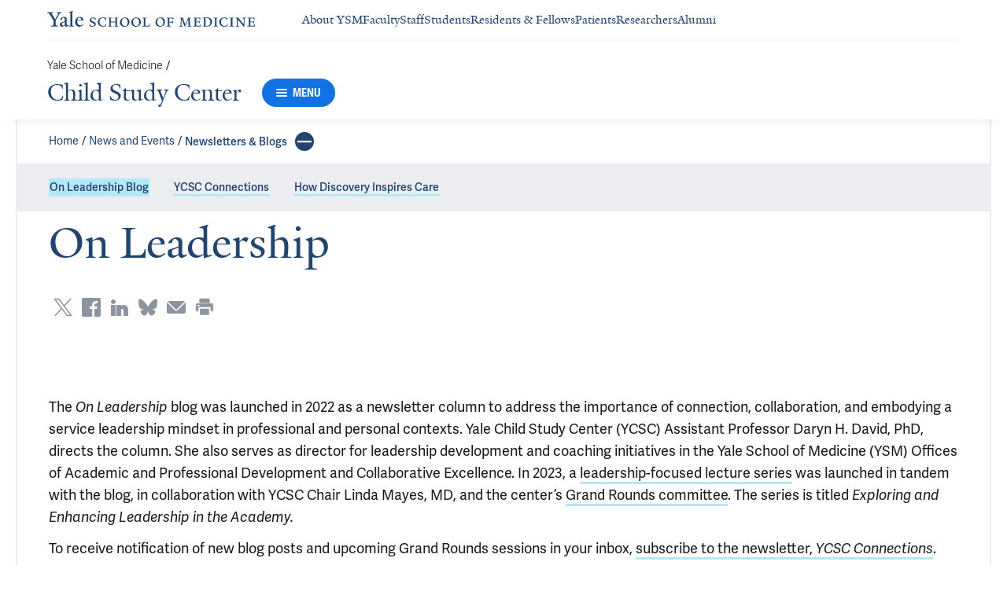

--- FILE ---
content_type: text/html; charset=utf-8
request_url: https://medicine.yale.edu/childstudy/news/newsletters-blogs/on-leadership/
body_size: 46729
content:




<!DOCTYPE html>
<html lang="en">
<head itemscope itemtype="https://schema.org/SpeakableSpecification">
            <script src="https://assets.adobedtm.com/be4705422c6a/6365b56ecd77/launch-f9a39045ce43.min.js" async></script>

    <!-- Google Tag Manager -->
    <!-- End Google Tag Manager -->

    <meta charset="utf-8"/>
    <meta name="viewport" content="width=device-width, initial-scale=1.0"/>
    <meta http-equiv="X-UA-Compatible" content="IE=EDGE"/>
    <title>On Leadership | Child Study Center</title>

    <link rel="preconnect" href="https://p.typekit.net">
    <link rel="dns-prefetch" href="https://p.typekit.net">
    <link rel="preconnect" href="https://use.typekit.net">
    <link rel="dns-prefetch" href="https://use.typekit.net">
    <link rel="preconnect" href="https://www.gstatic.com">
    <link rel="dns-prefetch" href="https://www.gstatic.com">

    <meta name="title" property="og:title" content="On Leadership" />
<meta itemprop="xpath" content="/html/head/meta[@property='og:title']/@content" />

    <meta name="description" property="og:description" content="The  On Leadership blog was launched in 2022 as a newsletter column to address the importance of connection, collaboration, and embodying a service leadership" />
<meta itemprop="xpath" content="/html/head/meta[@name='description']/@content" />



    
    
    <meta property="publish-date" content="7/10/2025" />


    <meta property="og:url" content="https://medicine.yale.edu/childstudy/news/newsletters-blogs/on-leadership/" />

    <meta name="site-name" property="og:site_name" content="Child Study Center" />

    <meta property="og:type" content="website" />

    <meta property="og:title" content="On Leadership" />

    <meta property="og:description" content="The  On Leadership blog was launched in 2022 as a newsletter column to address the importance of connection, collaboration, and embodying a service leadership" />


    
    

    
    

    <meta name="twitter:card" content="summary" />

    
    
    

        <meta property="og:image" content="https://ysm-res.cloudinary.com/image/upload/c_limit,f_auto,h_630,q_auto,w_1200/v1/yms/prod/b4e08bdd-152a-4eb2-80ca-22e76f259cd6" />

        <meta property="og:image:secure_url" content="https://ysm-res.cloudinary.com/image/upload/c_limit,f_auto,h_630,q_auto,w_1200/v1/yms/prod/b4e08bdd-152a-4eb2-80ca-22e76f259cd6" />

        <meta property="og:image:width" content="1200" />

        <meta property="og:image:height" content="630" />


    <meta property="fb:app_id" content="604142276782606" />


    <link rel="canonical" href="https://medicine.yale.edu/childstudy/news/newsletters-blogs/on-leadership/">

    <link rel="apple-touch-icon" sizes="180x180" href="https://cdn1.medicine.yale.edu/icons/ysm/apple-touch-icon.png">
    <link rel="icon" type="image/png" href="https://cdn1.medicine.yale.edu/icons/ysm/favicon-32x32.png" sizes="32x32">
    <link rel="icon" type="image/png" href="https://cdn1.medicine.yale.edu/icons/ysm/favicon-16x16.png" sizes="16x16">
    <link rel="manifest" href="https://cdn1.medicine.yale.edu/web-manifests/ysm/site.webmanifest">
    <link rel="shortcut icon" type="image/x-icon" href="https://cdn1.medicine.yale.edu/icons/ysm/favicon.ico"/>
    <meta name="msapplication-TileColor" content="#1271e3">
    <meta name="msapplication-config" content="https://cdn1.medicine.yale.edu/browser-configs/ysm/browserconfig.xml">
    <meta name="theme-color" content="#ffffff">

    <link rel="preload" href="https://cdn1.medicine.yale.edu/build/yalenew-italic-webfront.woff2" as="font" crossorigin>
    <link rel="preload" href="https://cdn1.medicine.yale.edu/build/yalenew-roman-webfont.woff2" as="font" crossorigin>
    <link rel="preload" href="https://use.typekit.net/eqf4dwf.css" as="style" crossorigin>

    <link data-chunk="main" rel="stylesheet" href="https://cdn1.medicine.yale.edu/build/main.907d39fbfa5ab74dae6b.css" crossorigin="anonymous" />
<link data-chunk="features-generic-content-components-GenericContent" rel="stylesheet" href="https://cdn1.medicine.yale.edu/build/9046.13eea4a2c3ed028f6ce5.css" crossorigin="anonymous" />
<link data-chunk="features-generic-content-components-GenericContent" rel="stylesheet" href="https://cdn1.medicine.yale.edu/build/6602.5383e77dcb72c38ba037.css" crossorigin="anonymous" />
<link data-chunk="modules-article-components-ArticleWidget" rel="stylesheet" href="https://cdn1.medicine.yale.edu/build/4421.78ff936f19e6e7d704d3.css" crossorigin="anonymous" />
<link data-chunk="features-highlight-block-components-HighlightSmallBlock" rel="stylesheet" href="https://cdn1.medicine.yale.edu/build/4413.ecbe256bc1ec6f1fa5c7.css" crossorigin="anonymous" />
<link data-chunk="modules-footer-components-Footer" rel="stylesheet" href="https://cdn1.medicine.yale.edu/build/3053.9d94d1be74c8b8d74e36.css" crossorigin="anonymous" />

    <link data-chunk="modules-footer-components-Footer" rel="preload" as="style" href="https://cdn1.medicine.yale.edu/build/3053.9d94d1be74c8b8d74e36.css" crossorigin="anonymous" />
<link data-chunk="features-highlight-block-components-HighlightSmallBlock" rel="preload" as="style" href="https://cdn1.medicine.yale.edu/build/4413.ecbe256bc1ec6f1fa5c7.css" crossorigin="anonymous" />
<link data-chunk="modules-article-components-ArticleWidget" rel="preload" as="style" href="https://cdn1.medicine.yale.edu/build/4421.78ff936f19e6e7d704d3.css" crossorigin="anonymous" />
<link data-chunk="features-generic-content-components-GenericContent" rel="preload" as="style" href="https://cdn1.medicine.yale.edu/build/6602.5383e77dcb72c38ba037.css" crossorigin="anonymous" />
<link data-chunk="features-generic-content-components-GenericContent" rel="preload" as="style" href="https://cdn1.medicine.yale.edu/build/9046.13eea4a2c3ed028f6ce5.css" crossorigin="anonymous" />
<link data-chunk="main" rel="preload" as="style" href="https://cdn1.medicine.yale.edu/build/main.907d39fbfa5ab74dae6b.css" crossorigin="anonymous" />
<link data-chunk="main" rel="preload" as="script" href="https://cdn1.medicine.yale.edu/build/main.es2015.dfa5aecab8fbf1932152.js" crossorigin="anonymous" />
<link data-chunk="features-generic-content-components-GenericContent" rel="preload" as="script" href="https://cdn1.medicine.yale.edu/build/6602.es2015.0e8d3f18f30adf29e7b5.js" crossorigin="anonymous" />
<link data-chunk="modules-article-components-ArticleWidget" rel="preload" as="script" href="https://cdn1.medicine.yale.edu/build/7011.es2015.fa8769cabe2bdf33637b.js" crossorigin="anonymous" />
<link data-chunk="modules-article-components-ArticleWidget" rel="preload" as="script" href="https://cdn1.medicine.yale.edu/build/1933.es2015.febe364db8450c8e3d15.js" crossorigin="anonymous" />
<link data-chunk="modules-article-components-ArticleWidget" rel="preload" as="script" href="https://cdn1.medicine.yale.edu/build/4421.es2015.820bb3aef6a93c46741e.js" crossorigin="anonymous" />
<link data-chunk="features-highlight-block-components-HighlightSmallBlock" rel="preload" as="script" href="https://cdn1.medicine.yale.edu/build/4413.es2015.f6feec2b21e405b5e00f.js" crossorigin="anonymous" />
<link data-chunk="modules-footer-components-Footer" rel="preload" as="script" href="https://cdn1.medicine.yale.edu/build/3053.es2015.94f247814d7073bd03dd.js" crossorigin="anonymous" />




        <script id="cms-page-metadata" type="text/template">
            **********************************************
            CMS Page ID: 16163
            Last Published: 7/10/2025 6:42:16 PM
            **********************************************
        </script>
</head>
<body>
    <!-- Google Tag Manager (noscript) -->
    <!-- End Google Tag Manager (noscript) -->

    <!--[if IE]>
        <div aria-hidden="true" class="outdated-browser-warning">
            Your browser is antiquated and no longer supported on this website. Please update your browser or switch to Chrome, Firefox or Safari. <br/>
            You can update your IE here: <br/>
            <a class="outdated-browser-warning__link" href="https://support.microsoft.com/en-us/help/17621/internet-explorer-downloads">https://support.microsoft.com/en-us/help/17621/internet-explorer-downloads</a>
        </div>
    <![endif]-->
    <!--[if !IE]>-->
    

    <div id="app"><div class="page"><span role="navigation" aria-label="Skip to Main Content button"><a href="#page-container" class="skip-button skip-button--dark skip-to-main-content-button">Skip to Main Content</a></span><div class="base-page__header-container"><div class="base-header department-header"><div class="base-header__content"><div class="base-header__top-navigation-container"><div class="base-header__top-navigation"><nav class="base-header__top-navigation-links" aria-label="Information links"><a href="/" class="department-header__top-navigation-root-link"><svg xmlns="http://www.w3.org/2000/svg" aria-label="Yale School of Medicine" viewBox="0 0 384.2 29.1" focusable="false" class="site-wordmark__icon site-wordmark__icon--mode--ysm department-header__logo-icon"><desc>Yale School of Medicine</desc><path d="m22.3 6.1-6.8 11.5v7.7c.8 1.9 2.8 2.1 4.7 2.2v1.1H6.8v-1.1c1.9-.1 4.2-.4 4.8-1.6v-8l-7-11.8C3.5 4.2 2.3 3.5 0 3.4V2.3h11.6v1.1c-2.2.1-2.9.5-3.5 1l6.5 11.2 6.3-11.1c-.7-.5-1.5-1-3.7-1.1V2.3h9.9v1.1c-2.2 0-3.6.8-4.8 2.7M35.9 29c-2.2 0-3.3-1.5-3.4-2.6-1.4 1.5-3.2 2.6-5 2.6-2.2 0-4.1-1.4-4.1-3.7 0-1.2.3-2.4.9-3.3l8.2-3v-3.1c0-1.9-.9-3.6-2.7-3.6-1.1 0-2.2 1.4-2.3 3.5l-3.7.6V16c1.2-3.7 5.3-5.2 7.3-5.2 3.8 0 5.1 2 5.1 5.1l-.1 8.7c0 1.7.9 2.1 1.7 2.1.7 0 1.3-.4 2.1-1.2v1.2c-.9 1-2.5 2.3-4 2.3m-8.3-6.8c-.2.7-.3 1.2-.3 2.2 0 1.2.7 2.5 2.1 2.5 1.2 0 1.9-.4 3.1-1.3V20c-1.1.5-3.7 1.7-4.9 2.2m12.7 6.4v-1c1.9-.1 2.4-.5 2.7-1.2V5c0-1.4-.2-2-3.1-2.2v-.9L47.5 0l.2.7-1.2 1.5v24.2c.4.8 1.2 1.1 2.9 1.2v1zm19.1.4c-4.3 0-7.7-3.4-7.7-8.2 0-5.9 3.6-9.9 8.7-9.9 4.1 0 6.4 2.3 6.4 6v.7l-11.2-.1c-.1.5-.1 1.2-.1 2.1 0 4.2 2.7 7 6.2 7 2.1 0 3.2-.7 4.8-2.2l.6 1c-2.4 2.1-4.3 3.6-7.7 3.6m.4-16.9c-2.1 0-3.5 1.7-4 4.3l7.3-.1c-.1-2.2-1.4-4.2-3.3-4.2M83.4 29.1c-2.1 0-3.8-.6-4.9-1l-.5-4.4h.7c.2 1.1 1 2.5 2 3.2.6.5 1.9 1.2 3 1.2 2.2 0 3.3-1.4 3.3-2.8 0-1.9-1.2-2.4-3.2-3.2-3.8-1.6-5.2-2.6-5.2-5.2 0-2.9 2.9-4.8 6.7-4.8 1.8 0 3.2.5 4.1.9v4.3h-.7c-.1-1.1-.5-2.5-1.5-3.1-.4-.2-1.4-.9-2.6-.9-2.1 0-3.2 1.3-3.2 2.6 0 1.7.9 2.4 3.5 3.4 3.5 1.4 5 2.5 5 5 0 2.9-2.9 4.8-6.5 4.8m25.1-1c-2 .6-2.6.9-5.7.9-5.3 0-9.2-3.8-9.2-8.7 0-5 4.1-8.4 9.2-8.4 2.6 0 4 .5 5.9.9v4.5h-.7c-.1-1.1-.6-2.4-1.5-3-.5-.3-1.7-1.3-3.9-1.3-3.7 0-5.8 3.1-5.8 6.7 0 4.8 2.7 8.2 7 8.2 1.4 0 2.4-.6 2.8-.9 1-.8 1.7-2 2-3.2l.8.1zm15.4.6V28c1.2 0 2.2-.4 2.5-.9V21h-8.8v6.1c.2.5 1.3.8 2.5.9v.7h-7.8V28c1.1 0 2.3-.4 2.5-.9V13.9c-.2-.5-1.3-.8-2.5-.9v-.7h7.8v.7c-1.1.1-2.3.4-2.5.9v5.7h8.8v-5.7c-.3-.5-1.3-.8-2.5-.9v-.7h7.9v.7c-1.2.1-2.2.4-2.5.9v13.2c.3.5 1.3.8 2.5.9v.7zm18.9.4c-5.2 0-8.2-3.6-8.2-8.5 0-5 4.2-8.6 9.3-8.6 5.3 0 8.2 3.6 8.2 8.4 0 5.1-4.1 8.7-9.3 8.7m-.3-16c-2.4 0-4.8 2.7-4.8 6.7 0 4.7 2.3 8.1 6.3 8.1 2.6 0 5-2.6 5-6.7 0-4.9-2.5-8.1-6.5-8.1m21.4 16c-5.2 0-8.2-3.6-8.2-8.5 0-5 4.2-8.6 9.3-8.6 5.3 0 8.2 3.6 8.2 8.4 0 5.1-4.1 8.7-9.3 8.7m-.3-16c-2.4 0-4.8 2.7-4.8 6.7 0 4.7 2.3 8.1 6.3 8.1 2.6 0 5-2.6 5-6.7 0-4.9-2.5-8.1-6.5-8.1m11.9 15.6V28c1-.1 2.6-.3 3-1.2V13.9c-.2-.5-1.3-.8-2.5-.9v-.7h8.1v.7c-1.1.1-2.5.4-2.7.9v13.5l4.7-.1c1.8 0 2.9-1.7 2.9-3.9h.7v5.3zm33 .4c-5.2 0-8.2-3.6-8.2-8.5 0-5 4.2-8.6 9.3-8.6 5.3 0 8.2 3.6 8.2 8.4.1 5.1-4.1 8.7-9.3 8.7m-.3-16c-2.4 0-4.8 2.7-4.8 6.7 0 4.7 2.3 8.1 6.3 8.1 2.6 0 5-2.6 5-6.7 0-4.9-2.5-8.1-6.5-8.1m24.4 3.4c-.1-2.3-1-2.9-3-2.9H226V20l3.5-.1c1.7-.1 2.4-.1 2.7-2h.7v5.5h-.7c-.2-2.1-.9-2.1-2.6-2.1h-3.5v5.5c.3.8 1.8 1.2 3 1.3v.7h-8.6V28c1.1-.1 2.4-.3 2.7-1.1V14c-.2-.6-1.4-.9-2.6-.9v-.7h10.7c.6 0 1.1 0 1.5-.2h.6v4.3zm26.2 12.2V28c1.2-.1 2.5-.4 2.7-.9l-.5-9.5v-2.7l-.8 2.1-5.2 11.7h-1l-4.5-12.3-.7-2-.1 1.8-.7 10.6c.2.5 1.4 1 2.6 1.1v.7h-6.7V28c1.2-.1 2.3-.6 2.6-1.1l.7-9.2c.1-.9.2-2.8.2-2.9V14c-.3-.4-1.1-.8-2.3-.9v-.7h5.8l.8 2.5 3.7 10.2 4.2-9.9 1.1-2.7h5.2v.5c-1.2.1-2.1.4-2.3.8v.6c0 .3.1 2.3.2 3.1l.5 9.5c.3.5 1.4.8 2.5.9v.7h-8zm16.5 0-5.8.1v-.7c1.2-.1 2.9-.4 3.3-1.2v-13c-.2-.5-1.3-.8-2.5-.9v-.7H281c.7 0 1.2-.1 1.5-.2h.6v4.3h-.7c-.1-2.3-1-2.9-3-2.9h-3.7v6.1h3.5c1.8 0 2.5 0 2.7-1.9h.6V23h-.7c-.2-2.1-.8-2.1-2.7-2.1h-3.5v5.6c.1.3.2.7.7.9l4.1-.1c1.7 0 2.9-.8 2.9-3h.6v4.3h-8.6zm20.8 0h-8.6V28c1.1 0 2.4-.4 2.6-.9V13.9c-.2-.5-1.5-.8-2.7-.9v-.7c3-.1 5.9-.3 8.2-.3 5.9 0 9.4 3 9.4 8s-3.9 8.8-8.9 8.7M294.5 13H293v13.9c.3.4 1.7.8 2.7.8 4.1 0 6.1-2.8 6.1-6.8 0-5.3-2.8-7.9-7.3-7.9m13.1 15.7V28c1.2-.1 2.4-.4 2.6-.9V13.9c-.2-.5-1.4-.8-2.6-.9v-.7h8.2v.7c-1.2.1-2.4.4-2.6.9V27c.2.5 1.4.8 2.6.9v.7h-8.2zm25.6-.6c-2 .6-2.6.9-5.7.9-5.3 0-9.2-3.8-9.2-8.7 0-5 4.1-8.4 9.2-8.4 2.6 0 4 .5 5.9.9v4.5h-.7c-.1-1.1-.6-2.4-1.5-3-.5-.3-1.7-1.3-3.9-1.3-3.7 0-5.8 3.1-5.8 6.7 0 4.8 2.7 8.2 7 8.2 1.4 0 2.4-.6 2.8-.9 1-.8 1.7-2 2-3.2l.8.1zm3.8.6V28c1.2-.1 2.4-.4 2.6-.9V13.9c-.2-.5-1.4-.8-2.6-.9v-.7h8.2v.7c-1.2.1-2.4.4-2.6.9V27c.2.5 1.4.8 2.6.9v.7H337zm27.8-14.5V24c0 1.4.1 3.7.2 4.9h-1.6l-10-12.3-1.1-1.7.1 1.5v5.9c0 1.4.1 3.4.2 4.5.2.5 1.7 1 2.9 1.1v.7h-7.1V28c1.2-.1 2.3-.6 2.5-1.1v-9.2c0-1.3 0-2.6-.1-3.5-.3-.5-1.3-1-2.5-1.1v-.7h5.2l1.5 1.9 8.4 10.3v-5.9c0-1.4-.1-3.6-.1-4.4-.2-.5-1.7-1.1-2.9-1.1v-.7h7.1v.5c-1.3.1-2.4.6-2.7 1.2m10.7 14.5-5.8.1v-.7c1.2-.1 2.9-.4 3.3-1.2v-13c-.2-.5-1.3-.8-2.5-.9v-.7h10.7c.7 0 1.2-.1 1.5-.2h.6v4.3h-.7c-.1-2.3-1-2.9-3-2.9h-3.7v6.1h3.5c1.8 0 2.5 0 2.7-1.9h.6V23h-.7c-.2-2.1-.8-2.1-2.7-2.1h-3.5v5.6c.1.3.2.7.7.9l4.1-.1c1.7 0 2.9-.8 2.9-3h.6v4.3h-8.6z"></path></svg></a><div class="navigation-header-links"><a href="/about/" class="navigation-header-links__header-link" aria-label="Navigate to About YSM page"><div class="navigation-header-links__link-hover"><svg xmlns="http://www.w3.org/2000/svg" viewBox="0 0 24 24" focusable="false" class="navigation-header-links__link-icon"><path fill="none" d="M0 0h24v24H0z"></path><path d="m12 4-1.41 1.41L16.17 11H4v2h12.17l-5.58 5.59L12 20l8-8z"></path></svg>About YSM</div></a><a href="/faculty/" class="navigation-header-links__header-link" aria-label="Navigate to Faculty page"><div class="navigation-header-links__link-hover"><svg xmlns="http://www.w3.org/2000/svg" viewBox="0 0 24 24" focusable="false" class="navigation-header-links__link-icon"><path fill="none" d="M0 0h24v24H0z"></path><path d="m12 4-1.41 1.41L16.17 11H4v2h12.17l-5.58 5.59L12 20l8-8z"></path></svg>Faculty</div></a><a href="/myysm/" class="navigation-header-links__header-link" aria-label="Navigate to Staff page"><div class="navigation-header-links__link-hover"><svg xmlns="http://www.w3.org/2000/svg" viewBox="0 0 24 24" focusable="false" class="navigation-header-links__link-icon"><path fill="none" d="M0 0h24v24H0z"></path><path d="m12 4-1.41 1.41L16.17 11H4v2h12.17l-5.58 5.59L12 20l8-8z"></path></svg>Staff</div></a><a href="/edu/" class="navigation-header-links__header-link" aria-label="Navigate to Students page"><div class="navigation-header-links__link-hover"><svg xmlns="http://www.w3.org/2000/svg" viewBox="0 0 24 24" focusable="false" class="navigation-header-links__link-icon"><path fill="none" d="M0 0h24v24H0z"></path><path d="m12 4-1.41 1.41L16.17 11H4v2h12.17l-5.58 5.59L12 20l8-8z"></path></svg>Students</div></a><a href="/edu/residency-fellowships/" class="navigation-header-links__header-link" aria-label="Navigate to Residents &amp; Fellows page"><div class="navigation-header-links__link-hover"><svg xmlns="http://www.w3.org/2000/svg" viewBox="0 0 24 24" focusable="false" class="navigation-header-links__link-icon"><path fill="none" d="M0 0h24v24H0z"></path><path d="m12 4-1.41 1.41L16.17 11H4v2h12.17l-5.58 5.59L12 20l8-8z"></path></svg>Residents &amp; Fellows</div></a><a href="https://yalemedicine.org" class="navigation-header-links__header-link" aria-label="Navigate to Patients page"><div class="navigation-header-links__link-hover"><svg xmlns="http://www.w3.org/2000/svg" viewBox="0 0 24 24" focusable="false" class="navigation-header-links__link-icon"><path fill="none" d="M0 0h24v24H0z"></path><path d="m12 4-1.41 1.41L16.17 11H4v2h12.17l-5.58 5.59L12 20l8-8z"></path></svg>Patients</div></a><a href="/research/" class="navigation-header-links__header-link" aria-label="Navigate to Researchers page"><div class="navigation-header-links__link-hover"><svg xmlns="http://www.w3.org/2000/svg" viewBox="0 0 24 24" focusable="false" class="navigation-header-links__link-icon"><path fill="none" d="M0 0h24v24H0z"></path><path d="m12 4-1.41 1.41L16.17 11H4v2h12.17l-5.58 5.59L12 20l8-8z"></path></svg>Researchers</div></a><a href="/alumni/" class="navigation-header-links__header-link" aria-label="Navigate to Alumni page"><div class="navigation-header-links__link-hover"><svg xmlns="http://www.w3.org/2000/svg" viewBox="0 0 24 24" focusable="false" class="navigation-header-links__link-icon"><path fill="none" d="M0 0h24v24H0z"></path><path d="m12 4-1.41 1.41L16.17 11H4v2h12.17l-5.58 5.59L12 20l8-8z"></path></svg>Alumni</div></a></div></nav><div></div></div></div><div class="base-header__navigation"><div class="base-header__navigation-content--desktop"><div class="base-header__navigation-left-content"><div class="department-header__navigation-content"><nav class="department-header__breadcrumbs" aria-label="Navigation breadcrumbs"><ul class="department-header__breadcrumb-list"><li><a href="/" class="department-header__breadcrumb-link">Yale School of Medicine</a><span class="department-header__slash-delimiter">/ </span></li></ul></nav><div class="department-header__department-link-container"><a href="/childstudy" class="department-header__department-link">Child Study Center</a><div class="base-header__navigation-menu-button"><div class="navigation-menu-button__container"><button class="navigation-menu-button navigation-menu-button--open" type="button" aria-label="Menu"><div class="navigation-menu-button__hamburger"><span class="navigation-menu-button__hamburger-line"></span><span class="navigation-menu-button__hamburger-line"></span><span class="navigation-menu-button__hamburger-line"></span></div><div class="navigation-menu-button__text">MENU</div></button></div></div></div></div></div><div class="base-header__navigation-right-content"><div class="base-header__navigation-search-button"></div></div></div><div class="base-header__navigation-content--mobile"><div class="base-header__navigation-left-content"><button type="button" class="base-header__navigation-dropdown-button" aria-label="Go to the main page"><svg xmlns="http://www.w3.org/2000/svg" aria-label="Yale School of Medicine" viewBox="0 0 384.2 29.1" focusable="false" class="site-wordmark__icon site-wordmark__icon--mode--ysm base-header__navigation-dropdown-logo"><desc>Yale School of Medicine</desc><path d="m22.3 6.1-6.8 11.5v7.7c.8 1.9 2.8 2.1 4.7 2.2v1.1H6.8v-1.1c1.9-.1 4.2-.4 4.8-1.6v-8l-7-11.8C3.5 4.2 2.3 3.5 0 3.4V2.3h11.6v1.1c-2.2.1-2.9.5-3.5 1l6.5 11.2 6.3-11.1c-.7-.5-1.5-1-3.7-1.1V2.3h9.9v1.1c-2.2 0-3.6.8-4.8 2.7M35.9 29c-2.2 0-3.3-1.5-3.4-2.6-1.4 1.5-3.2 2.6-5 2.6-2.2 0-4.1-1.4-4.1-3.7 0-1.2.3-2.4.9-3.3l8.2-3v-3.1c0-1.9-.9-3.6-2.7-3.6-1.1 0-2.2 1.4-2.3 3.5l-3.7.6V16c1.2-3.7 5.3-5.2 7.3-5.2 3.8 0 5.1 2 5.1 5.1l-.1 8.7c0 1.7.9 2.1 1.7 2.1.7 0 1.3-.4 2.1-1.2v1.2c-.9 1-2.5 2.3-4 2.3m-8.3-6.8c-.2.7-.3 1.2-.3 2.2 0 1.2.7 2.5 2.1 2.5 1.2 0 1.9-.4 3.1-1.3V20c-1.1.5-3.7 1.7-4.9 2.2m12.7 6.4v-1c1.9-.1 2.4-.5 2.7-1.2V5c0-1.4-.2-2-3.1-2.2v-.9L47.5 0l.2.7-1.2 1.5v24.2c.4.8 1.2 1.1 2.9 1.2v1zm19.1.4c-4.3 0-7.7-3.4-7.7-8.2 0-5.9 3.6-9.9 8.7-9.9 4.1 0 6.4 2.3 6.4 6v.7l-11.2-.1c-.1.5-.1 1.2-.1 2.1 0 4.2 2.7 7 6.2 7 2.1 0 3.2-.7 4.8-2.2l.6 1c-2.4 2.1-4.3 3.6-7.7 3.6m.4-16.9c-2.1 0-3.5 1.7-4 4.3l7.3-.1c-.1-2.2-1.4-4.2-3.3-4.2M83.4 29.1c-2.1 0-3.8-.6-4.9-1l-.5-4.4h.7c.2 1.1 1 2.5 2 3.2.6.5 1.9 1.2 3 1.2 2.2 0 3.3-1.4 3.3-2.8 0-1.9-1.2-2.4-3.2-3.2-3.8-1.6-5.2-2.6-5.2-5.2 0-2.9 2.9-4.8 6.7-4.8 1.8 0 3.2.5 4.1.9v4.3h-.7c-.1-1.1-.5-2.5-1.5-3.1-.4-.2-1.4-.9-2.6-.9-2.1 0-3.2 1.3-3.2 2.6 0 1.7.9 2.4 3.5 3.4 3.5 1.4 5 2.5 5 5 0 2.9-2.9 4.8-6.5 4.8m25.1-1c-2 .6-2.6.9-5.7.9-5.3 0-9.2-3.8-9.2-8.7 0-5 4.1-8.4 9.2-8.4 2.6 0 4 .5 5.9.9v4.5h-.7c-.1-1.1-.6-2.4-1.5-3-.5-.3-1.7-1.3-3.9-1.3-3.7 0-5.8 3.1-5.8 6.7 0 4.8 2.7 8.2 7 8.2 1.4 0 2.4-.6 2.8-.9 1-.8 1.7-2 2-3.2l.8.1zm15.4.6V28c1.2 0 2.2-.4 2.5-.9V21h-8.8v6.1c.2.5 1.3.8 2.5.9v.7h-7.8V28c1.1 0 2.3-.4 2.5-.9V13.9c-.2-.5-1.3-.8-2.5-.9v-.7h7.8v.7c-1.1.1-2.3.4-2.5.9v5.7h8.8v-5.7c-.3-.5-1.3-.8-2.5-.9v-.7h7.9v.7c-1.2.1-2.2.4-2.5.9v13.2c.3.5 1.3.8 2.5.9v.7zm18.9.4c-5.2 0-8.2-3.6-8.2-8.5 0-5 4.2-8.6 9.3-8.6 5.3 0 8.2 3.6 8.2 8.4 0 5.1-4.1 8.7-9.3 8.7m-.3-16c-2.4 0-4.8 2.7-4.8 6.7 0 4.7 2.3 8.1 6.3 8.1 2.6 0 5-2.6 5-6.7 0-4.9-2.5-8.1-6.5-8.1m21.4 16c-5.2 0-8.2-3.6-8.2-8.5 0-5 4.2-8.6 9.3-8.6 5.3 0 8.2 3.6 8.2 8.4 0 5.1-4.1 8.7-9.3 8.7m-.3-16c-2.4 0-4.8 2.7-4.8 6.7 0 4.7 2.3 8.1 6.3 8.1 2.6 0 5-2.6 5-6.7 0-4.9-2.5-8.1-6.5-8.1m11.9 15.6V28c1-.1 2.6-.3 3-1.2V13.9c-.2-.5-1.3-.8-2.5-.9v-.7h8.1v.7c-1.1.1-2.5.4-2.7.9v13.5l4.7-.1c1.8 0 2.9-1.7 2.9-3.9h.7v5.3zm33 .4c-5.2 0-8.2-3.6-8.2-8.5 0-5 4.2-8.6 9.3-8.6 5.3 0 8.2 3.6 8.2 8.4.1 5.1-4.1 8.7-9.3 8.7m-.3-16c-2.4 0-4.8 2.7-4.8 6.7 0 4.7 2.3 8.1 6.3 8.1 2.6 0 5-2.6 5-6.7 0-4.9-2.5-8.1-6.5-8.1m24.4 3.4c-.1-2.3-1-2.9-3-2.9H226V20l3.5-.1c1.7-.1 2.4-.1 2.7-2h.7v5.5h-.7c-.2-2.1-.9-2.1-2.6-2.1h-3.5v5.5c.3.8 1.8 1.2 3 1.3v.7h-8.6V28c1.1-.1 2.4-.3 2.7-1.1V14c-.2-.6-1.4-.9-2.6-.9v-.7h10.7c.6 0 1.1 0 1.5-.2h.6v4.3zm26.2 12.2V28c1.2-.1 2.5-.4 2.7-.9l-.5-9.5v-2.7l-.8 2.1-5.2 11.7h-1l-4.5-12.3-.7-2-.1 1.8-.7 10.6c.2.5 1.4 1 2.6 1.1v.7h-6.7V28c1.2-.1 2.3-.6 2.6-1.1l.7-9.2c.1-.9.2-2.8.2-2.9V14c-.3-.4-1.1-.8-2.3-.9v-.7h5.8l.8 2.5 3.7 10.2 4.2-9.9 1.1-2.7h5.2v.5c-1.2.1-2.1.4-2.3.8v.6c0 .3.1 2.3.2 3.1l.5 9.5c.3.5 1.4.8 2.5.9v.7h-8zm16.5 0-5.8.1v-.7c1.2-.1 2.9-.4 3.3-1.2v-13c-.2-.5-1.3-.8-2.5-.9v-.7H281c.7 0 1.2-.1 1.5-.2h.6v4.3h-.7c-.1-2.3-1-2.9-3-2.9h-3.7v6.1h3.5c1.8 0 2.5 0 2.7-1.9h.6V23h-.7c-.2-2.1-.8-2.1-2.7-2.1h-3.5v5.6c.1.3.2.7.7.9l4.1-.1c1.7 0 2.9-.8 2.9-3h.6v4.3h-8.6zm20.8 0h-8.6V28c1.1 0 2.4-.4 2.6-.9V13.9c-.2-.5-1.5-.8-2.7-.9v-.7c3-.1 5.9-.3 8.2-.3 5.9 0 9.4 3 9.4 8s-3.9 8.8-8.9 8.7M294.5 13H293v13.9c.3.4 1.7.8 2.7.8 4.1 0 6.1-2.8 6.1-6.8 0-5.3-2.8-7.9-7.3-7.9m13.1 15.7V28c1.2-.1 2.4-.4 2.6-.9V13.9c-.2-.5-1.4-.8-2.6-.9v-.7h8.2v.7c-1.2.1-2.4.4-2.6.9V27c.2.5 1.4.8 2.6.9v.7h-8.2zm25.6-.6c-2 .6-2.6.9-5.7.9-5.3 0-9.2-3.8-9.2-8.7 0-5 4.1-8.4 9.2-8.4 2.6 0 4 .5 5.9.9v4.5h-.7c-.1-1.1-.6-2.4-1.5-3-.5-.3-1.7-1.3-3.9-1.3-3.7 0-5.8 3.1-5.8 6.7 0 4.8 2.7 8.2 7 8.2 1.4 0 2.4-.6 2.8-.9 1-.8 1.7-2 2-3.2l.8.1zm3.8.6V28c1.2-.1 2.4-.4 2.6-.9V13.9c-.2-.5-1.4-.8-2.6-.9v-.7h8.2v.7c-1.2.1-2.4.4-2.6.9V27c.2.5 1.4.8 2.6.9v.7H337zm27.8-14.5V24c0 1.4.1 3.7.2 4.9h-1.6l-10-12.3-1.1-1.7.1 1.5v5.9c0 1.4.1 3.4.2 4.5.2.5 1.7 1 2.9 1.1v.7h-7.1V28c1.2-.1 2.3-.6 2.5-1.1v-9.2c0-1.3 0-2.6-.1-3.5-.3-.5-1.3-1-2.5-1.1v-.7h5.2l1.5 1.9 8.4 10.3v-5.9c0-1.4-.1-3.6-.1-4.4-.2-.5-1.7-1.1-2.9-1.1v-.7h7.1v.5c-1.3.1-2.4.6-2.7 1.2m10.7 14.5-5.8.1v-.7c1.2-.1 2.9-.4 3.3-1.2v-13c-.2-.5-1.3-.8-2.5-.9v-.7h10.7c.7 0 1.2-.1 1.5-.2h.6v4.3h-.7c-.1-2.3-1-2.9-3-2.9h-3.7v6.1h3.5c1.8 0 2.5 0 2.7-1.9h.6V23h-.7c-.2-2.1-.8-2.1-2.7-2.1h-3.5v5.6c.1.3.2.7.7.9l4.1-.1c1.7 0 2.9-.8 2.9-3h.6v4.3h-8.6z"></path></svg><svg xmlns="http://www.w3.org/2000/svg" viewBox="0 0 24 24" focusable="false" class="base-header__navigation-dropdown-icon"><path d="M23.25 7.311 12.53 18.03a.75.75 0 0 1-1.06 0L.75 7.311" style="fill:none;stroke:currentColor;stroke-linecap:round;stroke-linejoin:round;stroke-width:1.5px;fill-rule:evenodd"></path></svg></button><div></div></div><div class="base-header__navigation-right-content"><div class="base-header__navigation-menu-button"><div class="navigation-menu-button__container"><button class="navigation-menu-button navigation-menu-button--open" type="button" aria-label="Menu"><div class="navigation-menu-button__hamburger"><span class="navigation-menu-button__hamburger-line"></span><span class="navigation-menu-button__hamburger-line"></span><span class="navigation-menu-button__hamburger-line"></span></div><div class="navigation-menu-button__text">MENU</div></button></div></div></div></div></div><div class="base-header__navigation-panel"><div class="navigation-panel__wrapper navigation-panel__wrapper--hidden"><nav class="navigation-panel__top-container" aria-label="Navigation Panel"><div class="navigation-panel__header-container"><a href="/childstudy" class="navigation-panel__header-text">Child Study Center</a></div></nav><div class="navigation-panel__grid-container"><div class="navigation-panel__grid-column"><ul><li class="navigation-panel__grid-column-list-item"><div class="navigation-panel__grid-item"><div class="navigation-panel-sub-panel" aria-level="0"><div id="sub-panel__heading-0" aria-controls="sub-panel__body-0" class="navigation-panel-sub-panel__header" aria-expanded="false"><div class="navigation-panel-item navigation-panel-item--height"><a href="/childstudy/about/" class="navigation-panel-item__option-text navigation-panel-item__option-text--parent" aria-label="Navigate to About page"><span class="navigation-panel-item__option-text-link navigation-panel-item__option-text-link--parent">About</span></a><button class="navigation-panel-item__button" type="button" aria-label="Open About menu item."><div class="navigation-panel-item__icon navigation-panel-item__button-icon"><svg xmlns="http://www.w3.org/2000/svg" viewBox="0 0 24 24" focusable="false" class="navigation-panel-item__icon"><path d="M12 1v22M23 12H1" style="fill:none;stroke:currentColor;stroke-linecap:round;stroke-linejoin:round"></path></svg></div></button></div></div><div id="sub-panel__body-0" class="navigation-panel-sub-panel__body"><ul><li class="navigation-panel-sub-panel__body-list-item"><div class="navigation-panel-item"><a href="/childstudy/about/mission/" class="navigation-panel-item__option-text" aria-label="Navigate to Mission &amp; History page" tabindex="-1"><span class="navigation-panel-item__option-text-link">Mission &amp; History</span></a></div></li><li class="navigation-panel-sub-panel__body-list-item"><div class="navigation-panel-sub-panel navigation-panel-sub-panel--nested" aria-level="1"><div id="sub-panel__heading-0-1" aria-controls="sub-panel__body-0-1" class="navigation-panel-sub-panel__header" aria-expanded="false"><div class="navigation-panel-item"><a href="/childstudy/about/excellence/" class="navigation-panel-item__option-text" aria-label="Navigate to Collaborative Excellence page" tabindex="-1"><span class="navigation-panel-item__option-text-link">Collaborative Excellence</span></a><button class="navigation-panel-item__button" type="button" aria-label="Open Collaborative Excellence menu item." tabindex="-1"><div class="navigation-panel-item__icon navigation-panel-item__button-icon"><svg xmlns="http://www.w3.org/2000/svg" viewBox="0 0 24 24" focusable="false" class="navigation-panel-item__icon"><path d="M12 1v22M23 12H1" style="fill:none;stroke:currentColor;stroke-linecap:round;stroke-linejoin:round"></path></svg></div></button></div></div><div id="sub-panel__body-0-1" class="navigation-panel-sub-panel__body navigation-panel-sub-panel__body--nested"><ul><li class="navigation-panel-sub-panel__body-list-item"><div class="navigation-panel-item"><a href="/childstudy/about/excellence/people/" class="navigation-panel-item__option-text" aria-label="Navigate to Committee page" tabindex="-1"><span class="navigation-panel-item__option-text-link">Committee</span></a></div></li><li class="navigation-panel-sub-panel__body-list-item"><div class="navigation-panel-item"><a href="/childstudy/about/excellence/viola-bernard-initiatives/" class="navigation-panel-item__option-text" aria-label="Navigate to Viola Bernard Initiatives page" tabindex="-1"><span class="navigation-panel-item__option-text-link">Viola Bernard Initiatives</span></a></div></li></ul></div></div></li><li class="navigation-panel-sub-panel__body-list-item"><div class="navigation-panel-item"><a href="/childstudy/about/leadership/" class="navigation-panel-item__option-text" aria-label="Navigate to Leadership page" tabindex="-1"><span class="navigation-panel-item__option-text-link">Leadership</span></a></div></li><li class="navigation-panel-sub-panel__body-list-item"><div class="navigation-panel-item"><a href="/childstudy/about/ycsc-associates/" class="navigation-panel-item__option-text" aria-label="Navigate to YCSC Associates page" tabindex="-1"><span class="navigation-panel-item__option-text-link">YCSC Associates</span></a></div></li><li class="navigation-panel-sub-panel__body-list-item"><div class="navigation-panel-item"><a href="/childstudy/about/giving/" class="navigation-panel-item__option-text" aria-label="Navigate to Giving page" tabindex="-1"><span class="navigation-panel-item__option-text-link">Giving</span></a></div></li><li class="navigation-panel-sub-panel__body-list-item"><div class="navigation-panel-item"><a href="/childstudy/about/jobs/" class="navigation-panel-item__option-text" aria-label="Navigate to Join Our Team page" tabindex="-1"><span class="navigation-panel-item__option-text-link">Join Our Team</span></a></div></li><li class="navigation-panel-sub-panel__body-list-item"><div class="navigation-panel-item"><a href="/childstudy/about/locations-map/" class="navigation-panel-item__option-text" aria-label="Navigate to Locations Map page" tabindex="-1"><span class="navigation-panel-item__option-text-link">Locations Map</span></a></div></li><li class="navigation-panel-sub-panel__body-list-item"><div class="navigation-panel-item"><a href="/childstudy/about/directory/" class="navigation-panel-item__option-text" aria-label="Navigate to Contact page" tabindex="-1"><span class="navigation-panel-item__option-text-link">Contact</span></a></div></li></ul></div></div></div></li><li class="navigation-panel__grid-column-list-item"><div class="navigation-panel__grid-item"><div class="navigation-panel-item navigation-panel-item--height"><a href="/childstudy/policy-and-social-innovation/" class="navigation-panel-item__option-text navigation-panel-item__option-text--parent" aria-label="Navigate to Policy &amp; Social Innovation page"><span class="navigation-panel-item__option-text-link navigation-panel-item__option-text-link--parent">Policy &amp; Social Innovation</span></a></div></div></li></ul></div><div class="navigation-panel__grid-column"><ul><li class="navigation-panel__grid-column-list-item"><div class="navigation-panel__grid-item"><div class="navigation-panel-sub-panel" aria-level="0"><div id="sub-panel__heading-1" aria-controls="sub-panel__body-1" class="navigation-panel-sub-panel__header" aria-expanded="false"><div class="navigation-panel-item navigation-panel-item--height"><a href="/childstudy/services/" class="navigation-panel-item__option-text navigation-panel-item__option-text--parent" aria-label="Navigate to Services page"><span class="navigation-panel-item__option-text-link navigation-panel-item__option-text-link--parent">Services</span></a><button class="navigation-panel-item__button" type="button" aria-label="Open Services menu item."><div class="navigation-panel-item__icon navigation-panel-item__button-icon"><svg xmlns="http://www.w3.org/2000/svg" viewBox="0 0 24 24" focusable="false" class="navigation-panel-item__icon"><path d="M12 1v22M23 12H1" style="fill:none;stroke:currentColor;stroke-linecap:round;stroke-linejoin:round"></path></svg></div></button></div></div><div id="sub-panel__body-1" class="navigation-panel-sub-panel__body"><ul><li class="navigation-panel-sub-panel__body-list-item"><div class="navigation-panel-sub-panel navigation-panel-sub-panel--nested" aria-level="1"><div id="sub-panel__heading-1-0" aria-controls="sub-panel__body-1-0" class="navigation-panel-sub-panel__header" aria-expanded="false"><div class="navigation-panel-item"><a href="/childstudy/services/community-and-schools-programs/" class="navigation-panel-item__option-text" aria-label="Navigate to Community and School-based Programs page" tabindex="-1"><span class="navigation-panel-item__option-text-link">Community and School-based Programs</span></a><button class="navigation-panel-item__button" type="button" aria-label="Open Community and School-based Programs menu item." tabindex="-1"><div class="navigation-panel-item__icon navigation-panel-item__button-icon"><svg xmlns="http://www.w3.org/2000/svg" viewBox="0 0 24 24" focusable="false" class="navigation-panel-item__icon"><path d="M12 1v22M23 12H1" style="fill:none;stroke:currentColor;stroke-linecap:round;stroke-linejoin:round"></path></svg></div></button></div></div><div id="sub-panel__body-1-0" class="navigation-panel-sub-panel__body navigation-panel-sub-panel__body--nested"><ul><li class="navigation-panel-sub-panel__body-list-item"><div class="navigation-panel-sub-panel navigation-panel-sub-panel--nested" aria-level="2"><div id="sub-panel__heading-1-0-0" aria-controls="sub-panel__body-1-0-0" class="navigation-panel-sub-panel__header" aria-expanded="false"><div class="navigation-panel-item"><a href="/childstudy/services/community-and-schools-programs/comer/" class="navigation-panel-item__option-text" aria-label="Navigate to Comer School Development Program page" tabindex="-1"><span class="navigation-panel-item__option-text-link">Comer School Development Program</span></a><button class="navigation-panel-item__button" type="button" aria-label="Open Comer School Development Program menu item." tabindex="-1"><div class="navigation-panel-item__icon navigation-panel-item__button-icon"><svg xmlns="http://www.w3.org/2000/svg" viewBox="0 0 24 24" focusable="false" class="navigation-panel-item__icon"><path d="M12 1v22M23 12H1" style="fill:none;stroke:currentColor;stroke-linecap:round;stroke-linejoin:round"></path></svg></div></button></div></div><div id="sub-panel__body-1-0-0" class="navigation-panel-sub-panel__body navigation-panel-sub-panel__body--nested"><ul><li class="navigation-panel-sub-panel__body-list-item"><div class="navigation-panel-item"><a href="/childstudy/services/community-and-schools-programs/comer/mission/" class="navigation-panel-item__option-text" aria-label="Navigate to Mission and Vision page" tabindex="-1"><span class="navigation-panel-item__option-text-link">Mission and Vision</span></a></div></li><li class="navigation-panel-sub-panel__body-list-item"><div class="navigation-panel-item"><a href="/childstudy/services/community-and-schools-programs/comer/theory/" class="navigation-panel-item__option-text" aria-label="Navigate to Theory of Change page" tabindex="-1"><span class="navigation-panel-item__option-text-link">Theory of Change</span></a></div></li><li class="navigation-panel-sub-panel__body-list-item"><div class="navigation-panel-item"><a href="/childstudy/services/community-and-schools-programs/comer/pathways/" class="navigation-panel-item__option-text" aria-label="Navigate to Developmental Pathways Framework page" tabindex="-1"><span class="navigation-panel-item__option-text-link">Developmental Pathways Framework</span></a></div></li><li class="navigation-panel-sub-panel__body-list-item"><div class="navigation-panel-item"><a href="/childstudy/services/community-and-schools-programs/comer/professional-development/" class="navigation-panel-item__option-text" aria-label="Navigate to Professional Development page" tabindex="-1"><span class="navigation-panel-item__option-text-link">Professional Development</span></a></div></li><li class="navigation-panel-sub-panel__body-list-item"><div class="navigation-panel-item"><a href="/childstudy/services/community-and-schools-programs/comer/evidence/" class="navigation-panel-item__option-text" aria-label="Navigate to Evidence of Impact page" tabindex="-1"><span class="navigation-panel-item__option-text-link">Evidence of Impact</span></a></div></li><li class="navigation-panel-sub-panel__body-list-item"><div class="navigation-panel-item"><a href="/childstudy/services/community-and-schools-programs/comer/newhaven/" class="navigation-panel-item__option-text" aria-label="Navigate to Place-based Initiatives in New Haven, Connecticut page" tabindex="-1"><span class="navigation-panel-item__option-text-link">Place-based Initiatives in New Haven, Connecticut</span></a></div></li><li class="navigation-panel-sub-panel__body-list-item"><div class="navigation-panel-item"><a href="/childstudy/services/community-and-schools-programs/comer/people/" class="navigation-panel-item__option-text" aria-label="Navigate to Faculty and Staff page" tabindex="-1"><span class="navigation-panel-item__option-text-link">Faculty and Staff</span></a></div></li><li class="navigation-panel-sub-panel__body-list-item"><div class="navigation-panel-item"><a href="/childstudy/services/community-and-schools-programs/comer/news/" class="navigation-panel-item__option-text" aria-label="Navigate to News page" tabindex="-1"><span class="navigation-panel-item__option-text-link">News</span></a></div></li></ul></div></div></li><li class="navigation-panel-sub-panel__body-list-item"><div class="navigation-panel-sub-panel navigation-panel-sub-panel--nested" aria-level="2"><div id="sub-panel__heading-1-0-1" aria-controls="sub-panel__body-1-0-1" class="navigation-panel-sub-panel__header" aria-expanded="false"><div class="navigation-panel-item"><a href="/childstudy/services/community-and-schools-programs/comfort-ability/" class="navigation-panel-item__option-text" aria-label="Navigate to Comfort Ability Program page" tabindex="-1"><span class="navigation-panel-item__option-text-link">Comfort Ability Program</span></a><button class="navigation-panel-item__button" type="button" aria-label="Open Comfort Ability Program menu item." tabindex="-1"><div class="navigation-panel-item__icon navigation-panel-item__button-icon"><svg xmlns="http://www.w3.org/2000/svg" viewBox="0 0 24 24" focusable="false" class="navigation-panel-item__icon"><path d="M12 1v22M23 12H1" style="fill:none;stroke:currentColor;stroke-linecap:round;stroke-linejoin:round"></path></svg></div></button></div></div><div id="sub-panel__body-1-0-1" class="navigation-panel-sub-panel__body navigation-panel-sub-panel__body--nested"><ul><li class="navigation-panel-sub-panel__body-list-item"><div class="navigation-panel-item"><a href="/childstudy/services/community-and-schools-programs/comfort-ability/our-team/" class="navigation-panel-item__option-text" aria-label="Navigate to Our Team page" tabindex="-1"><span class="navigation-panel-item__option-text-link">Our Team</span></a></div></li><li class="navigation-panel-sub-panel__body-list-item"><div class="navigation-panel-item"><a href="/childstudy/services/community-and-schools-programs/comfort-ability/publications/" class="navigation-panel-item__option-text" aria-label="Navigate to Publications page" tabindex="-1"><span class="navigation-panel-item__option-text-link">Publications</span></a></div></li><li class="navigation-panel-sub-panel__body-list-item"><div class="navigation-panel-item"><a href="/childstudy/services/community-and-schools-programs/comfort-ability/sickle-cell-pain/" class="navigation-panel-item__option-text" aria-label="Navigate to Comfort Ability Program for Sickle Cell Pain page" tabindex="-1"><span class="navigation-panel-item__option-text-link">Comfort Ability Program for Sickle Cell Pain</span></a></div></li></ul></div></div></li><li class="navigation-panel-sub-panel__body-list-item"><div class="navigation-panel-sub-panel navigation-panel-sub-panel--nested" aria-level="2"><div id="sub-panel__heading-1-0-2" aria-controls="sub-panel__body-1-0-2" class="navigation-panel-sub-panel__header" aria-expanded="false"><div class="navigation-panel-item"><a href="/childstudy/services/community-and-schools-programs/elevate/" class="navigation-panel-item__option-text" aria-label="Navigate to ELEVATE page" tabindex="-1"><span class="navigation-panel-item__option-text-link">ELEVATE</span></a><button class="navigation-panel-item__button" type="button" aria-label="Open ELEVATE menu item." tabindex="-1"><div class="navigation-panel-item__icon navigation-panel-item__button-icon"><svg xmlns="http://www.w3.org/2000/svg" viewBox="0 0 24 24" focusable="false" class="navigation-panel-item__icon"><path d="M12 1v22M23 12H1" style="fill:none;stroke:currentColor;stroke-linecap:round;stroke-linejoin:round"></path></svg></div></button></div></div><div id="sub-panel__body-1-0-2" class="navigation-panel-sub-panel__body navigation-panel-sub-panel__body--nested"><ul><li class="navigation-panel-sub-panel__body-list-item"><div class="navigation-panel-item"><a href="/childstudy/services/community-and-schools-programs/elevate/people/" class="navigation-panel-item__option-text" aria-label="Navigate to People page" tabindex="-1"><span class="navigation-panel-item__option-text-link">People</span></a></div></li><li class="navigation-panel-sub-panel__body-list-item"><div class="navigation-panel-sub-panel navigation-panel-sub-panel--nested" aria-level="3"><div id="sub-panel__heading-1-0-2-1" aria-controls="sub-panel__body-1-0-2-1" class="navigation-panel-sub-panel__header" aria-expanded="false"><div class="navigation-panel-item"><a href="/childstudy/services/community-and-schools-programs/elevate/programs/" class="navigation-panel-item__option-text" aria-label="Navigate to Programs and Innovations page" tabindex="-1"><span class="navigation-panel-item__option-text-link">Programs and Innovations</span></a><button class="navigation-panel-item__button" type="button" aria-label="Open Programs and Innovations menu item." tabindex="-1"><div class="navigation-panel-item__icon navigation-panel-item__button-icon"><svg xmlns="http://www.w3.org/2000/svg" viewBox="0 0 24 24" focusable="false" class="navigation-panel-item__icon"><path d="M12 1v22M23 12H1" style="fill:none;stroke:currentColor;stroke-linecap:round;stroke-linejoin:round"></path></svg></div></button></div></div><div id="sub-panel__body-1-0-2-1" class="navigation-panel-sub-panel__body navigation-panel-sub-panel__body--nested"><ul><li class="navigation-panel-sub-panel__body-list-item"><div class="navigation-panel-item"><a href="/childstudy/services/community-and-schools-programs/elevate/programs/the-moms-partnership/" class="navigation-panel-item__option-text" aria-label="Navigate to MOMS Partnership page" tabindex="-1"><span class="navigation-panel-item__option-text-link">MOMS Partnership</span></a></div></li><li class="navigation-panel-sub-panel__body-list-item"><div class="navigation-panel-item"><a href="/childstudy/services/community-and-schools-programs/elevate/programs/cultural-adaptations/" class="navigation-panel-item__option-text" aria-label="Navigate to Cultural Adaptations page" tabindex="-1"><span class="navigation-panel-item__option-text-link">Cultural Adaptations</span></a></div></li></ul></div></div></li><li class="navigation-panel-sub-panel__body-list-item"><div class="navigation-panel-sub-panel navigation-panel-sub-panel--nested" aria-level="3"><div id="sub-panel__heading-1-0-2-2" aria-controls="sub-panel__body-1-0-2-2" class="navigation-panel-sub-panel__header" aria-expanded="false"><div class="navigation-panel-item"><a href="/childstudy/services/community-and-schools-programs/elevate/research-and-evalutation/" class="navigation-panel-item__option-text" aria-label="Navigate to Research and Evaluation page" tabindex="-1"><span class="navigation-panel-item__option-text-link">Research and Evaluation</span></a><button class="navigation-panel-item__button" type="button" aria-label="Open Research and Evaluation menu item." tabindex="-1"><div class="navigation-panel-item__icon navigation-panel-item__button-icon"><svg xmlns="http://www.w3.org/2000/svg" viewBox="0 0 24 24" focusable="false" class="navigation-panel-item__icon"><path d="M12 1v22M23 12H1" style="fill:none;stroke:currentColor;stroke-linecap:round;stroke-linejoin:round"></path></svg></div></button></div></div><div id="sub-panel__body-1-0-2-2" class="navigation-panel-sub-panel__body navigation-panel-sub-panel__body--nested"><ul><li class="navigation-panel-sub-panel__body-list-item"><div class="navigation-panel-item"><a href="/childstudy/services/community-and-schools-programs/elevate/research-and-evalutation/reports-publications-and-presentations/" class="navigation-panel-item__option-text" aria-label="Navigate to Reports, Publications, and Presentations page" tabindex="-1"><span class="navigation-panel-item__option-text-link">Reports, Publications, and Presentations</span></a></div></li><li class="navigation-panel-sub-panel__body-list-item"><div class="navigation-panel-item"><a href="/childstudy/services/community-and-schools-programs/elevate/research-and-evalutation/current-work/" class="navigation-panel-item__option-text" aria-label="Navigate to Current Work page" tabindex="-1"><span class="navigation-panel-item__option-text-link">Current Work</span></a></div></li></ul></div></div></li><li class="navigation-panel-sub-panel__body-list-item"><div class="navigation-panel-item"><a href="/childstudy/services/community-and-schools-programs/elevate/policy/" class="navigation-panel-item__option-text" aria-label="Navigate to Policy page" tabindex="-1"><span class="navigation-panel-item__option-text-link">Policy</span></a></div></li><li class="navigation-panel-sub-panel__body-list-item"><div class="navigation-panel-sub-panel navigation-panel-sub-panel--nested" aria-level="3"><div id="sub-panel__heading-1-0-2-4" aria-controls="sub-panel__body-1-0-2-4" class="navigation-panel-sub-panel__header" aria-expanded="false"><div class="navigation-panel-item"><a href="/childstudy/services/community-and-schools-programs/elevate/news/" class="navigation-panel-item__option-text" aria-label="Navigate to News page" tabindex="-1"><span class="navigation-panel-item__option-text-link">News</span></a><button class="navigation-panel-item__button" type="button" aria-label="Open News menu item." tabindex="-1"><div class="navigation-panel-item__icon navigation-panel-item__button-icon"><svg xmlns="http://www.w3.org/2000/svg" viewBox="0 0 24 24" focusable="false" class="navigation-panel-item__icon"><path d="M12 1v22M23 12H1" style="fill:none;stroke:currentColor;stroke-linecap:round;stroke-linejoin:round"></path></svg></div></button></div></div><div id="sub-panel__body-1-0-2-4" class="navigation-panel-sub-panel__body navigation-panel-sub-panel__body--nested"><ul><li class="navigation-panel-sub-panel__body-list-item"><div class="navigation-panel-item"><a href="/childstudy/services/community-and-schools-programs/elevate/news/newsletter/" class="navigation-panel-item__option-text" aria-label="Navigate to Newsletter page" tabindex="-1"><span class="navigation-panel-item__option-text-link">Newsletter</span></a></div></li></ul></div></div></li></ul></div></div></li><li class="navigation-panel-sub-panel__body-list-item"><div class="navigation-panel-sub-panel navigation-panel-sub-panel--nested" aria-level="2"><div id="sub-panel__heading-1-0-3" aria-controls="sub-panel__body-1-0-3" class="navigation-panel-sub-panel__header" aria-expanded="false"><div class="navigation-panel-item"><a href="/childstudy/services/community-and-schools-programs/gesell/" class="navigation-panel-item__option-text" aria-label="Navigate to Gesell Program in Early Childhood page" tabindex="-1"><span class="navigation-panel-item__option-text-link">Gesell Program in Early Childhood</span></a><button class="navigation-panel-item__button" type="button" aria-label="Open Gesell Program in Early Childhood menu item." tabindex="-1"><div class="navigation-panel-item__icon navigation-panel-item__button-icon"><svg xmlns="http://www.w3.org/2000/svg" viewBox="0 0 24 24" focusable="false" class="navigation-panel-item__icon"><path d="M12 1v22M23 12H1" style="fill:none;stroke:currentColor;stroke-linecap:round;stroke-linejoin:round"></path></svg></div></button></div></div><div id="sub-panel__body-1-0-3" class="navigation-panel-sub-panel__body navigation-panel-sub-panel__body--nested"><ul><li class="navigation-panel-sub-panel__body-list-item"><div class="navigation-panel-sub-panel navigation-panel-sub-panel--nested" aria-level="3"><div id="sub-panel__heading-1-0-3-0" aria-controls="sub-panel__body-1-0-3-0" class="navigation-panel-sub-panel__header" aria-expanded="false"><div class="navigation-panel-item"><a href="/childstudy/services/community-and-schools-programs/gesell/about/" class="navigation-panel-item__option-text" aria-label="Navigate to About Us page" tabindex="-1"><span class="navigation-panel-item__option-text-link">About Us</span></a><button class="navigation-panel-item__button" type="button" aria-label="Open About Us menu item." tabindex="-1"><div class="navigation-panel-item__icon navigation-panel-item__button-icon"><svg xmlns="http://www.w3.org/2000/svg" viewBox="0 0 24 24" focusable="false" class="navigation-panel-item__icon"><path d="M12 1v22M23 12H1" style="fill:none;stroke:currentColor;stroke-linecap:round;stroke-linejoin:round"></path></svg></div></button></div></div><div id="sub-panel__body-1-0-3-0" class="navigation-panel-sub-panel__body navigation-panel-sub-panel__body--nested"><ul><li class="navigation-panel-sub-panel__body-list-item"><div class="navigation-panel-item"><a href="/childstudy/services/community-and-schools-programs/gesell/about/staff/" class="navigation-panel-item__option-text" aria-label="Navigate to Staff page" tabindex="-1"><span class="navigation-panel-item__option-text-link">Staff</span></a></div></li><li class="navigation-panel-sub-panel__body-list-item"><div class="navigation-panel-item"><a href="/childstudy/services/community-and-schools-programs/gesell/about/contact/" class="navigation-panel-item__option-text" aria-label="Navigate to Contact Us page" tabindex="-1"><span class="navigation-panel-item__option-text-link">Contact Us</span></a></div></li></ul></div></div></li><li class="navigation-panel-sub-panel__body-list-item"><div class="navigation-panel-sub-panel navigation-panel-sub-panel--nested" aria-level="3"><div id="sub-panel__heading-1-0-3-1" aria-controls="sub-panel__body-1-0-3-1" class="navigation-panel-sub-panel__header" aria-expanded="false"><div class="navigation-panel-item"><a href="/childstudy/services/community-and-schools-programs/gesell/assessments/" class="navigation-panel-item__option-text" aria-label="Navigate to Assessments page" tabindex="-1"><span class="navigation-panel-item__option-text-link">Assessments</span></a><button class="navigation-panel-item__button" type="button" aria-label="Open Assessments menu item." tabindex="-1"><div class="navigation-panel-item__icon navigation-panel-item__button-icon"><svg xmlns="http://www.w3.org/2000/svg" viewBox="0 0 24 24" focusable="false" class="navigation-panel-item__icon"><path d="M12 1v22M23 12H1" style="fill:none;stroke:currentColor;stroke-linecap:round;stroke-linejoin:round"></path></svg></div></button></div></div><div id="sub-panel__body-1-0-3-1" class="navigation-panel-sub-panel__body navigation-panel-sub-panel__body--nested"><ul><li class="navigation-panel-sub-panel__body-list-item"><div class="navigation-panel-item"><a href="/childstudy/services/community-and-schools-programs/gesell/assessments/gdo-r/" class="navigation-panel-item__option-text" aria-label="Navigate to Gesell Developmental Observation (GDO-R) page" tabindex="-1"><span class="navigation-panel-item__option-text-link">Gesell Developmental Observation (GDO-R)</span></a></div></li><li class="navigation-panel-sub-panel__body-list-item"><div class="navigation-panel-item"><a href="/childstudy/services/community-and-schools-programs/gesell/assessments/early-screener/" class="navigation-panel-item__option-text" aria-label="Navigate to Gesell Early Screener (GES) page" tabindex="-1"><span class="navigation-panel-item__option-text-link">Gesell Early Screener (GES)</span></a></div></li><li class="navigation-panel-sub-panel__body-list-item"><div class="navigation-panel-item"><a href="/childstudy/services/community-and-schools-programs/gesell/assessments/private-assessment/" class="navigation-panel-item__option-text" aria-label="Navigate to GDO-R Private Child Assessment Administration page" tabindex="-1"><span class="navigation-panel-item__option-text-link">GDO-R Private Child Assessment Administration</span></a></div></li><li class="navigation-panel-sub-panel__body-list-item"><div class="navigation-panel-item"><a href="/childstudy/services/community-and-schools-programs/gesell/assessments/resources/" class="navigation-panel-item__option-text" aria-label="Navigate to Resources page" tabindex="-1"><span class="navigation-panel-item__option-text-link">Resources</span></a></div></li></ul></div></div></li><li class="navigation-panel-sub-panel__body-list-item"><div class="navigation-panel-sub-panel navigation-panel-sub-panel--nested" aria-level="3"><div id="sub-panel__heading-1-0-3-2" aria-controls="sub-panel__body-1-0-3-2" class="navigation-panel-sub-panel__header" aria-expanded="false"><div class="navigation-panel-item"><a href="/childstudy/services/community-and-schools-programs/gesell/training/" class="navigation-panel-item__option-text" aria-label="Navigate to Training page" tabindex="-1"><span class="navigation-panel-item__option-text-link">Training</span></a><button class="navigation-panel-item__button" type="button" aria-label="Open Training menu item." tabindex="-1"><div class="navigation-panel-item__icon navigation-panel-item__button-icon"><svg xmlns="http://www.w3.org/2000/svg" viewBox="0 0 24 24" focusable="false" class="navigation-panel-item__icon"><path d="M12 1v22M23 12H1" style="fill:none;stroke:currentColor;stroke-linecap:round;stroke-linejoin:round"></path></svg></div></button></div></div><div id="sub-panel__body-1-0-3-2" class="navigation-panel-sub-panel__body navigation-panel-sub-panel__body--nested"><ul><li class="navigation-panel-sub-panel__body-list-item"><div class="navigation-panel-item"><a href="/childstudy/services/community-and-schools-programs/gesell/training/gdor-ges-workshops/" class="navigation-panel-item__option-text" aria-label="Navigate to GDO-R and GES Workshops page" tabindex="-1"><span class="navigation-panel-item__option-text-link">GDO-R and GES Workshops</span></a></div></li><li class="navigation-panel-sub-panel__body-list-item"><div class="navigation-panel-item"><a href="/childstudy/services/community-and-schools-programs/gesell/training/webinars/" class="navigation-panel-item__option-text" aria-label="Navigate to Webinars page" tabindex="-1"><span class="navigation-panel-item__option-text-link">Webinars</span></a></div></li><li class="navigation-panel-sub-panel__body-list-item"><div class="navigation-panel-item"><a href="/childstudy/services/community-and-schools-programs/gesell/training/seminars/" class="navigation-panel-item__option-text" aria-label="Navigate to Seminars page" tabindex="-1"><span class="navigation-panel-item__option-text-link">Seminars</span></a></div></li><li class="navigation-panel-sub-panel__body-list-item"><div class="navigation-panel-item"><a href="/childstudy/services/community-and-schools-programs/gesell/training/coaching/" class="navigation-panel-item__option-text" aria-label="Navigate to Coaching page" tabindex="-1"><span class="navigation-panel-item__option-text-link">Coaching</span></a></div></li></ul></div></div></li><li class="navigation-panel-sub-panel__body-list-item"><div class="navigation-panel-item"><a href="/childstudy/services/community-and-schools-programs/gesell/parent-support/" class="navigation-panel-item__option-text" aria-label="Navigate to Parent Support page" tabindex="-1"><span class="navigation-panel-item__option-text-link">Parent Support</span></a></div></li><li class="navigation-panel-sub-panel__body-list-item"><div class="navigation-panel-item"><a href="/childstudy/services/community-and-schools-programs/gesell/events/" class="navigation-panel-item__option-text" aria-label="Navigate to Upcoming Events page" tabindex="-1"><span class="navigation-panel-item__option-text-link">Upcoming Events</span></a></div></li><li class="navigation-panel-sub-panel__body-list-item"><div class="navigation-panel-item"><a href="https://m.yale.edu/gesell-pay" class="navigation-panel-item__option-text" aria-label="Navigate to Shop page" tabindex="-1"><span class="navigation-panel-item__option-text-link">Shop</span></a></div></li><li class="navigation-panel-sub-panel__body-list-item"><div class="navigation-panel-sub-panel navigation-panel-sub-panel--nested" aria-level="3"><div id="sub-panel__heading-1-0-3-6" aria-controls="sub-panel__body-1-0-3-6" class="navigation-panel-sub-panel__header" aria-expanded="false"><div class="navigation-panel-item"><a href="/childstudy/services/community-and-schools-programs/gesell/news-blog/" class="navigation-panel-item__option-text" aria-label="Navigate to News &amp; Blog page" tabindex="-1"><span class="navigation-panel-item__option-text-link">News &amp; Blog</span></a><button class="navigation-panel-item__button" type="button" aria-label="Open News &amp; Blog menu item." tabindex="-1"><div class="navigation-panel-item__icon navigation-panel-item__button-icon"><svg xmlns="http://www.w3.org/2000/svg" viewBox="0 0 24 24" focusable="false" class="navigation-panel-item__icon"><path d="M12 1v22M23 12H1" style="fill:none;stroke:currentColor;stroke-linecap:round;stroke-linejoin:round"></path></svg></div></button></div></div><div id="sub-panel__body-1-0-3-6" class="navigation-panel-sub-panel__body navigation-panel-sub-panel__body--nested"><ul><li class="navigation-panel-sub-panel__body-list-item"><div class="navigation-panel-item"><a href="/childstudy/services/community-and-schools-programs/gesell/news-blog/news/" class="navigation-panel-item__option-text" aria-label="Navigate to News page" tabindex="-1"><span class="navigation-panel-item__option-text-link">News</span></a></div></li><li class="navigation-panel-sub-panel__body-list-item"><div class="navigation-panel-item"><a href="/childstudy/services/community-and-schools-programs/gesell/news-blog/blog/" class="navigation-panel-item__option-text" aria-label="Navigate to Blog page" tabindex="-1"><span class="navigation-panel-item__option-text-link">Blog</span></a></div></li></ul></div></div></li><li class="navigation-panel-sub-panel__body-list-item"><div class="navigation-panel-item"><a href="/childstudy/services/community-and-schools-programs/gesell/policies-and-procedures/" class="navigation-panel-item__option-text" aria-label="Navigate to Policies and Procedures page" tabindex="-1"><span class="navigation-panel-item__option-text-link">Policies and Procedures</span></a></div></li></ul></div></div></li><li class="navigation-panel-sub-panel__body-list-item"><div class="navigation-panel-item"><a href="/childstudy/services/community-and-schools-programs/scholastic-collaborative/" class="navigation-panel-item__option-text" aria-label="Navigate to Scholastic Collaborative page" tabindex="-1"><span class="navigation-panel-item__option-text-link">Scholastic Collaborative</span></a></div></li><li class="navigation-panel-sub-panel__body-list-item"><div class="navigation-panel-sub-panel navigation-panel-sub-panel--nested" aria-level="2"><div id="sub-panel__heading-1-0-5" aria-controls="sub-panel__body-1-0-5" class="navigation-panel-sub-panel__header" aria-expanded="false"><div class="navigation-panel-item"><a href="/childstudy/services/community-and-schools-programs/21c-schools/" class="navigation-panel-item__option-text" aria-label="Navigate to School of the 21st Century page" tabindex="-1"><span class="navigation-panel-item__option-text-link">School of the 21st Century</span></a><button class="navigation-panel-item__button" type="button" aria-label="Open School of the 21st Century menu item." tabindex="-1"><div class="navigation-panel-item__icon navigation-panel-item__button-icon"><svg xmlns="http://www.w3.org/2000/svg" viewBox="0 0 24 24" focusable="false" class="navigation-panel-item__icon"><path d="M12 1v22M23 12H1" style="fill:none;stroke:currentColor;stroke-linecap:round;stroke-linejoin:round"></path></svg></div></button></div></div><div id="sub-panel__body-1-0-5" class="navigation-panel-sub-panel__body navigation-panel-sub-panel__body--nested"><ul><li class="navigation-panel-sub-panel__body-list-item"><div class="navigation-panel-sub-panel navigation-panel-sub-panel--nested" aria-level="3"><div id="sub-panel__heading-1-0-5-0" aria-controls="sub-panel__body-1-0-5-0" class="navigation-panel-sub-panel__header" aria-expanded="false"><div class="navigation-panel-item"><a href="/childstudy/services/community-and-schools-programs/21c-schools/about/" class="navigation-panel-item__option-text" aria-label="Navigate to About Us page" tabindex="-1"><span class="navigation-panel-item__option-text-link">About Us</span></a><button class="navigation-panel-item__button" type="button" aria-label="Open About Us menu item." tabindex="-1"><div class="navigation-panel-item__icon navigation-panel-item__button-icon"><svg xmlns="http://www.w3.org/2000/svg" viewBox="0 0 24 24" focusable="false" class="navigation-panel-item__icon"><path d="M12 1v22M23 12H1" style="fill:none;stroke:currentColor;stroke-linecap:round;stroke-linejoin:round"></path></svg></div></button></div></div><div id="sub-panel__body-1-0-5-0" class="navigation-panel-sub-panel__body navigation-panel-sub-panel__body--nested"><ul><li class="navigation-panel-sub-panel__body-list-item"><div class="navigation-panel-item"><a href="/childstudy/services/community-and-schools-programs/21c-schools/about/components/" class="navigation-panel-item__option-text" aria-label="Navigate to Program Components page" tabindex="-1"><span class="navigation-panel-item__option-text-link">Program Components</span></a></div></li><li class="navigation-panel-sub-panel__body-list-item"><div class="navigation-panel-item"><a href="/childstudy/services/community-and-schools-programs/21c-schools/about/principles/" class="navigation-panel-item__option-text" aria-label="Navigate to Guiding Principles page" tabindex="-1"><span class="navigation-panel-item__option-text-link">Guiding Principles</span></a></div></li><li class="navigation-panel-sub-panel__body-list-item"><div class="navigation-panel-item"><a href="/childstudy/services/community-and-schools-programs/21c-schools/about/funders/" class="navigation-panel-item__option-text" aria-label="Navigate to Funders page" tabindex="-1"><span class="navigation-panel-item__option-text-link">Funders</span></a></div></li><li class="navigation-panel-sub-panel__body-list-item"><div class="navigation-panel-item"><a href="/childstudy/services/community-and-schools-programs/21c-schools/about/faq/" class="navigation-panel-item__option-text" aria-label="Navigate to FAQ page" tabindex="-1"><span class="navigation-panel-item__option-text-link">FAQ</span></a></div></li></ul></div></div></li><li class="navigation-panel-sub-panel__body-list-item"><div class="navigation-panel-sub-panel navigation-panel-sub-panel--nested" aria-level="3"><div id="sub-panel__heading-1-0-5-1" aria-controls="sub-panel__body-1-0-5-1" class="navigation-panel-sub-panel__header" aria-expanded="false"><div class="navigation-panel-item"><a href="/childstudy/services/community-and-schools-programs/21c-schools/projects/" class="navigation-panel-item__option-text" aria-label="Navigate to Research &amp; Projects page" tabindex="-1"><span class="navigation-panel-item__option-text-link">Research &amp; Projects</span></a><button class="navigation-panel-item__button" type="button" aria-label="Open Research &amp; Projects menu item." tabindex="-1"><div class="navigation-panel-item__icon navigation-panel-item__button-icon"><svg xmlns="http://www.w3.org/2000/svg" viewBox="0 0 24 24" focusable="false" class="navigation-panel-item__icon"><path d="M12 1v22M23 12H1" style="fill:none;stroke:currentColor;stroke-linecap:round;stroke-linejoin:round"></path></svg></div></button></div></div><div id="sub-panel__body-1-0-5-1" class="navigation-panel-sub-panel__body navigation-panel-sub-panel__body--nested"><ul><li class="navigation-panel-sub-panel__body-list-item"><div class="navigation-panel-item"><a href="/childstudy/services/community-and-schools-programs/21c-schools/projects/arkansas/" class="navigation-panel-item__option-text" aria-label="Navigate to Arkansas Initiative page" tabindex="-1"><span class="navigation-panel-item__option-text-link">Arkansas Initiative</span></a></div></li><li class="navigation-panel-sub-panel__body-list-item"><div class="navigation-panel-item"><a href="/childstudy/services/community-and-schools-programs/21c-schools/projects/curriculum/" class="navigation-panel-item__option-text" aria-label="Navigate to Mutt-i-grees Curriculum page" tabindex="-1"><span class="navigation-panel-item__option-text-link">Mutt-i-grees Curriculum</span></a></div></li><li class="navigation-panel-sub-panel__body-list-item"><div class="navigation-panel-item"><a href="/childstudy/services/community-and-schools-programs/21c-schools/projects/current-research/" class="navigation-panel-item__option-text" aria-label="Navigate to Current Research page" tabindex="-1"><span class="navigation-panel-item__option-text-link">Current Research</span></a></div></li><li class="navigation-panel-sub-panel__body-list-item"><div class="navigation-panel-item"><a href="/childstudy/services/community-and-schools-programs/21c-schools/projects/immigrant-projects/" class="navigation-panel-item__option-text" aria-label="Navigate to Immigrant Projects page" tabindex="-1"><span class="navigation-panel-item__option-text-link">Immigrant Projects</span></a></div></li><li class="navigation-panel-sub-panel__body-list-item"><div class="navigation-panel-item"><a href="/childstudy/services/community-and-schools-programs/21c-schools/projects/literacy/" class="navigation-panel-item__option-text" aria-label="Navigate to Literacy Component Research page" tabindex="-1"><span class="navigation-panel-item__option-text-link">Literacy Component Research</span></a></div></li><li class="navigation-panel-sub-panel__body-list-item"><div class="navigation-panel-item"><a href="/childstudy/services/community-and-schools-programs/21c-schools/projects/mental-health/" class="navigation-panel-item__option-text" aria-label="Navigate to Mental Health Research page" tabindex="-1"><span class="navigation-panel-item__option-text-link">Mental Health Research</span></a></div></li></ul></div></div></li><li class="navigation-panel-sub-panel__body-list-item"><div class="navigation-panel-item"><a href="/childstudy/services/community-and-schools-programs/21c-schools/testimonials/" class="navigation-panel-item__option-text" aria-label="Navigate to Testimonials page" tabindex="-1"><span class="navigation-panel-item__option-text-link">Testimonials</span></a></div></li><li class="navigation-panel-sub-panel__body-list-item"><div class="navigation-panel-item"><a href="/childstudy/services/community-and-schools-programs/21c-schools/implementation/" class="navigation-panel-item__option-text" aria-label="Navigate to Implementation page" tabindex="-1"><span class="navigation-panel-item__option-text-link">Implementation</span></a></div></li><li class="navigation-panel-sub-panel__body-list-item"><div class="navigation-panel-item"><a href="/childstudy/services/community-and-schools-programs/21c-schools/resources/" class="navigation-panel-item__option-text" aria-label="Navigate to Resources page" tabindex="-1"><span class="navigation-panel-item__option-text-link">Resources</span></a></div></li><li class="navigation-panel-sub-panel__body-list-item"><div class="navigation-panel-item"><a href="/childstudy/services/community-and-schools-programs/21c-schools/news/" class="navigation-panel-item__option-text" aria-label="Navigate to News &amp; Events page" tabindex="-1"><span class="navigation-panel-item__option-text-link">News &amp; Events</span></a></div></li><li class="navigation-panel-sub-panel__body-list-item"><div class="navigation-panel-item"><a href="/childstudy/services/community-and-schools-programs/21c-schools/staff/" class="navigation-panel-item__option-text" aria-label="Navigate to Staff page" tabindex="-1"><span class="navigation-panel-item__option-text-link">Staff</span></a></div></li></ul></div></div></li><li class="navigation-panel-sub-panel__body-list-item"><div class="navigation-panel-sub-panel navigation-panel-sub-panel--nested" aria-level="2"><div id="sub-panel__heading-1-0-6" aria-controls="sub-panel__body-1-0-6" class="navigation-panel-sub-panel__header" aria-expanded="false"><div class="navigation-panel-item"><a href="/childstudy/services/community-and-schools-programs/someone-cares-closet/" class="navigation-panel-item__option-text" aria-label="Navigate to Someone Cares Closet page" tabindex="-1"><span class="navigation-panel-item__option-text-link">Someone Cares Closet</span></a><button class="navigation-panel-item__button" type="button" aria-label="Open Someone Cares Closet menu item." tabindex="-1"><div class="navigation-panel-item__icon navigation-panel-item__button-icon"><svg xmlns="http://www.w3.org/2000/svg" viewBox="0 0 24 24" focusable="false" class="navigation-panel-item__icon"><path d="M12 1v22M23 12H1" style="fill:none;stroke:currentColor;stroke-linecap:round;stroke-linejoin:round"></path></svg></div></button></div></div><div id="sub-panel__body-1-0-6" class="navigation-panel-sub-panel__body navigation-panel-sub-panel__body--nested"><ul><li class="navigation-panel-sub-panel__body-list-item"><div class="navigation-panel-item"><a href="/childstudy/services/community-and-schools-programs/someone-cares-closet/donors/" class="navigation-panel-item__option-text" aria-label="Navigate to Donors page" tabindex="-1"><span class="navigation-panel-item__option-text-link">Donors</span></a></div></li><li class="navigation-panel-sub-panel__body-list-item"><div class="navigation-panel-item"><a href="/childstudy/services/community-and-schools-programs/someone-cares-closet/committee/" class="navigation-panel-item__option-text" aria-label="Navigate to Committee page" tabindex="-1"><span class="navigation-panel-item__option-text-link">Committee</span></a></div></li></ul></div></div></li><li class="navigation-panel-sub-panel__body-list-item"><div class="navigation-panel-sub-panel navigation-panel-sub-panel--nested" aria-level="2"><div id="sub-panel__heading-1-0-7" aria-controls="sub-panel__body-1-0-7" class="navigation-panel-sub-panel__header" aria-expanded="false"><div class="navigation-panel-item"><a href="/childstudy/services/community-and-schools-programs/yctsr/" class="navigation-panel-item__option-text" aria-label="Navigate to Yale Center for Traumatic Stress and Recovery (YCTSR) page" tabindex="-1"><span class="navigation-panel-item__option-text-link">Yale Center for Traumatic Stress and Recovery (YCTSR)</span></a><button class="navigation-panel-item__button" type="button" aria-label="Open Yale Center for Traumatic Stress and Recovery (YCTSR) menu item." tabindex="-1"><div class="navigation-panel-item__icon navigation-panel-item__button-icon"><svg xmlns="http://www.w3.org/2000/svg" viewBox="0 0 24 24" focusable="false" class="navigation-panel-item__icon"><path d="M12 1v22M23 12H1" style="fill:none;stroke:currentColor;stroke-linecap:round;stroke-linejoin:round"></path></svg></div></button></div></div><div id="sub-panel__body-1-0-7" class="navigation-panel-sub-panel__body navigation-panel-sub-panel__body--nested"><ul><li class="navigation-panel-sub-panel__body-list-item"><div class="navigation-panel-item"><a href="/childstudy/services/community-and-schools-programs/yctsr/history/" class="navigation-panel-item__option-text" aria-label="Navigate to History page" tabindex="-1"><span class="navigation-panel-item__option-text-link">History</span></a></div></li><li class="navigation-panel-sub-panel__body-list-item"><div class="navigation-panel-item"><a href="/childstudy/services/community-and-schools-programs/yctsr/clinic/" class="navigation-panel-item__option-text" aria-label="Navigate to Trauma Clinic page" tabindex="-1"><span class="navigation-panel-item__option-text-link">Trauma Clinic</span></a></div></li><li class="navigation-panel-sub-panel__body-list-item"><div class="navigation-panel-item"><a href="/childstudy/services/community-and-schools-programs/yctsr/community-policing/" class="navigation-panel-item__option-text" aria-label="Navigate to Community Policing Program page" tabindex="-1"><span class="navigation-panel-item__option-text-link">Community Policing Program</span></a></div></li><li class="navigation-panel-sub-panel__body-list-item"><div class="navigation-panel-sub-panel navigation-panel-sub-panel--nested" aria-level="3"><div id="sub-panel__heading-1-0-7-3" aria-controls="sub-panel__body-1-0-7-3" class="navigation-panel-sub-panel__header" aria-expanded="false"><div class="navigation-panel-item"><a href="/childstudy/services/community-and-schools-programs/yctsr/stress-intervention/" class="navigation-panel-item__option-text" aria-label="Navigate to Child and Family Traumatic Stress Intervention page" tabindex="-1"><span class="navigation-panel-item__option-text-link">Child and Family Traumatic Stress Intervention</span></a><button class="navigation-panel-item__button" type="button" aria-label="Open Child and Family Traumatic Stress Intervention menu item." tabindex="-1"><div class="navigation-panel-item__icon navigation-panel-item__button-icon"><svg xmlns="http://www.w3.org/2000/svg" viewBox="0 0 24 24" focusable="false" class="navigation-panel-item__icon"><path d="M12 1v22M23 12H1" style="fill:none;stroke:currentColor;stroke-linecap:round;stroke-linejoin:round"></path></svg></div></button></div></div><div id="sub-panel__body-1-0-7-3" class="navigation-panel-sub-panel__body navigation-panel-sub-panel__body--nested"><ul><li class="navigation-panel-sub-panel__body-list-item"><div class="navigation-panel-item"><a href="/childstudy/services/community-and-schools-programs/yctsr/stress-intervention/resource-center/" class="navigation-panel-item__option-text" aria-label="Navigate to CFTSI Resource Center page" tabindex="-1"><span class="navigation-panel-item__option-text-link">CFTSI Resource Center</span></a></div></li></ul></div></div></li><li class="navigation-panel-sub-panel__body-list-item"><div class="navigation-panel-item"><a href="/childstudy/services/community-and-schools-programs/yctsr/law-enforcement-response-children/" class="navigation-panel-item__option-text" aria-label="Navigate to Enhancing Law Enforcement page" tabindex="-1"><span class="navigation-panel-item__option-text-link">Enhancing Law Enforcement</span></a></div></li><li class="navigation-panel-sub-panel__body-list-item"><div class="navigation-panel-item"><a href="/childstudy/services/community-and-schools-programs/yctsr/community-support/" class="navigation-panel-item__option-text" aria-label="Navigate to Community Support page" tabindex="-1"><span class="navigation-panel-item__option-text-link">Community Support</span></a></div></li><li class="navigation-panel-sub-panel__body-list-item"><div class="navigation-panel-sub-panel navigation-panel-sub-panel--nested" aria-level="3"><div id="sub-panel__heading-1-0-7-6" aria-controls="sub-panel__body-1-0-7-6" class="navigation-panel-sub-panel__header" aria-expanded="false"><div class="navigation-panel-item"><a href="/childstudy/services/community-and-schools-programs/yctsr/training-and-prof-development/" class="navigation-panel-item__option-text" aria-label="Navigate to Training &amp; Professional Development page" tabindex="-1"><span class="navigation-panel-item__option-text-link">Training &amp; Professional Development</span></a><button class="navigation-panel-item__button" type="button" aria-label="Open Training &amp; Professional Development menu item." tabindex="-1"><div class="navigation-panel-item__icon navigation-panel-item__button-icon"><svg xmlns="http://www.w3.org/2000/svg" viewBox="0 0 24 24" focusable="false" class="navigation-panel-item__icon"><path d="M12 1v22M23 12H1" style="fill:none;stroke:currentColor;stroke-linecap:round;stroke-linejoin:round"></path></svg></div></button></div></div><div id="sub-panel__body-1-0-7-6" class="navigation-panel-sub-panel__body navigation-panel-sub-panel__body--nested"><ul><li class="navigation-panel-sub-panel__body-list-item"><div class="navigation-panel-item"><a href="/childstudy/services/community-and-schools-programs/yctsr/training-and-prof-development/survey/" class="navigation-panel-item__option-text" aria-label="Navigate to CFTSI Training Survey page" tabindex="-1"><span class="navigation-panel-item__option-text-link">CFTSI Training Survey</span></a></div></li></ul></div></div></li><li class="navigation-panel-sub-panel__body-list-item"><div class="navigation-panel-item"><a href="https://medicine.yale.edu/childstudy/research/community-and-implementation/center-traumatic-stress-and-recovery/" class="navigation-panel-item__option-text" aria-label="Navigate to Research page" tabindex="-1"><span class="navigation-panel-item__option-text-link">Research</span></a></div></li><li class="navigation-panel-sub-panel__body-list-item"><div class="navigation-panel-item"><a href="/childstudy/services/community-and-schools-programs/yctsr/people/" class="navigation-panel-item__option-text" aria-label="Navigate to Faculty &amp; Staff page" tabindex="-1"><span class="navigation-panel-item__option-text-link">Faculty &amp; Staff</span></a></div></li><li class="navigation-panel-sub-panel__body-list-item"><div class="navigation-panel-item"><a href="/childstudy/services/community-and-schools-programs/yctsr/news/" class="navigation-panel-item__option-text" aria-label="Navigate to News page" tabindex="-1"><span class="navigation-panel-item__option-text-link">News</span></a></div></li></ul></div></div></li><li class="navigation-panel-sub-panel__body-list-item"><div class="navigation-panel-sub-panel navigation-panel-sub-panel--nested" aria-level="2"><div id="sub-panel__heading-1-0-8" aria-controls="sub-panel__body-1-0-8" class="navigation-panel-sub-panel__header" aria-expanded="false"><div class="navigation-panel-item"><a href="/childstudy/services/community-and-schools-programs/center-for-emotional-intelligence/" class="navigation-panel-item__option-text" aria-label="Navigate to Yale Center for Emotional Intelligence (YCEI) page" tabindex="-1"><span class="navigation-panel-item__option-text-link">Yale Center for Emotional Intelligence (YCEI)</span></a><button class="navigation-panel-item__button" type="button" aria-label="Open Yale Center for Emotional Intelligence (YCEI) menu item." tabindex="-1"><div class="navigation-panel-item__icon navigation-panel-item__button-icon"><svg xmlns="http://www.w3.org/2000/svg" viewBox="0 0 24 24" focusable="false" class="navigation-panel-item__icon"><path d="M12 1v22M23 12H1" style="fill:none;stroke:currentColor;stroke-linecap:round;stroke-linejoin:round"></path></svg></div></button></div></div><div id="sub-panel__body-1-0-8" class="navigation-panel-sub-panel__body navigation-panel-sub-panel__body--nested"><ul><li class="navigation-panel-sub-panel__body-list-item"><div class="navigation-panel-sub-panel navigation-panel-sub-panel--nested" aria-level="3"><div id="sub-panel__heading-1-0-8-0" aria-controls="sub-panel__body-1-0-8-0" class="navigation-panel-sub-panel__header" aria-expanded="false"><div class="navigation-panel-item"><a href="/childstudy/services/community-and-schools-programs/center-for-emotional-intelligence/about/" class="navigation-panel-item__option-text" aria-label="Navigate to About page" tabindex="-1"><span class="navigation-panel-item__option-text-link">About</span></a><button class="navigation-panel-item__button" type="button" aria-label="Open About menu item." tabindex="-1"><div class="navigation-panel-item__icon navigation-panel-item__button-icon"><svg xmlns="http://www.w3.org/2000/svg" viewBox="0 0 24 24" focusable="false" class="navigation-panel-item__icon"><path d="M12 1v22M23 12H1" style="fill:none;stroke:currentColor;stroke-linecap:round;stroke-linejoin:round"></path></svg></div></button></div></div><div id="sub-panel__body-1-0-8-0" class="navigation-panel-sub-panel__body navigation-panel-sub-panel__body--nested"><ul><li class="navigation-panel-sub-panel__body-list-item"><div class="navigation-panel-item"><a href="/childstudy/services/community-and-schools-programs/center-for-emotional-intelligence/about/community/" class="navigation-panel-item__option-text" aria-label="Navigate to Commitment to Community page" tabindex="-1"><span class="navigation-panel-item__option-text-link">Commitment to Community</span></a></div></li><li class="navigation-panel-sub-panel__body-list-item"><div class="navigation-panel-item"><a href="/childstudy/services/community-and-schools-programs/center-for-emotional-intelligence/about/people/" class="navigation-panel-item__option-text" aria-label="Navigate to Our Team page" tabindex="-1"><span class="navigation-panel-item__option-text-link">Our Team</span></a></div></li></ul></div></div></li><li class="navigation-panel-sub-panel__body-list-item"><div class="navigation-panel-sub-panel navigation-panel-sub-panel--nested" aria-level="3"><div id="sub-panel__heading-1-0-8-1" aria-controls="sub-panel__body-1-0-8-1" class="navigation-panel-sub-panel__header" aria-expanded="false"><div class="navigation-panel-item"><a href="/childstudy/services/community-and-schools-programs/center-for-emotional-intelligence/research/" class="navigation-panel-item__option-text" aria-label="Navigate to Research page" tabindex="-1"><span class="navigation-panel-item__option-text-link">Research</span></a><button class="navigation-panel-item__button" type="button" aria-label="Open Research menu item." tabindex="-1"><div class="navigation-panel-item__icon navigation-panel-item__button-icon"><svg xmlns="http://www.w3.org/2000/svg" viewBox="0 0 24 24" focusable="false" class="navigation-panel-item__icon"><path d="M12 1v22M23 12H1" style="fill:none;stroke:currentColor;stroke-linecap:round;stroke-linejoin:round"></path></svg></div></button></div></div><div id="sub-panel__body-1-0-8-1" class="navigation-panel-sub-panel__body navigation-panel-sub-panel__body--nested"><ul><li class="navigation-panel-sub-panel__body-list-item"><div class="navigation-panel-item"><a href="/childstudy/services/community-and-schools-programs/center-for-emotional-intelligence/research/open-studies/" class="navigation-panel-item__option-text" aria-label="Navigate to Open Enrollment page" tabindex="-1"><span class="navigation-panel-item__option-text-link">Open Enrollment</span></a></div></li><li class="navigation-panel-sub-panel__body-list-item"><div class="navigation-panel-item"><a href="/childstudy/services/community-and-schools-programs/center-for-emotional-intelligence/research/current-research/" class="navigation-panel-item__option-text" aria-label="Navigate to Current Research page" tabindex="-1"><span class="navigation-panel-item__option-text-link">Current Research</span></a></div></li><li class="navigation-panel-sub-panel__body-list-item"><div class="navigation-panel-item"><a href="/childstudy/services/community-and-schools-programs/center-for-emotional-intelligence/research/past-projects/" class="navigation-panel-item__option-text" aria-label="Navigate to Past Projects page" tabindex="-1"><span class="navigation-panel-item__option-text-link">Past Projects</span></a></div></li><li class="navigation-panel-sub-panel__body-list-item"><div class="navigation-panel-item"><a href="https://medicine.yale.edu/childstudy/academic-publications/?orgId=116261" class="navigation-panel-item__option-text" aria-label="Navigate to Publications page" tabindex="-1"><span class="navigation-panel-item__option-text-link">Publications</span></a></div></li></ul></div></div></li><li class="navigation-panel-sub-panel__body-list-item"><div class="navigation-panel-item"><a href="/childstudy/services/community-and-schools-programs/center-for-emotional-intelligence/symposium/" class="navigation-panel-item__option-text" aria-label="Navigate to Leadership Symposium page" tabindex="-1"><span class="navigation-panel-item__option-text-link">Leadership Symposium</span></a></div></li><li class="navigation-panel-sub-panel__body-list-item"><div class="navigation-panel-item"><a href="/childstudy/services/community-and-schools-programs/center-for-emotional-intelligence/ruler/" class="navigation-panel-item__option-text" aria-label="Navigate to RULER page" tabindex="-1"><span class="navigation-panel-item__option-text-link">RULER</span></a></div></li><li class="navigation-panel-sub-panel__body-list-item"><div class="navigation-panel-sub-panel navigation-panel-sub-panel--nested" aria-level="3"><div id="sub-panel__heading-1-0-8-4" aria-controls="sub-panel__body-1-0-8-4" class="navigation-panel-sub-panel__header" aria-expanded="false"><div class="navigation-panel-item"><a href="/childstudy/services/community-and-schools-programs/center-for-emotional-intelligence/course/" class="navigation-panel-item__option-text" aria-label="Navigate to Coursera page" tabindex="-1"><span class="navigation-panel-item__option-text-link">Coursera</span></a><button class="navigation-panel-item__button" type="button" aria-label="Open Coursera menu item." tabindex="-1"><div class="navigation-panel-item__icon navigation-panel-item__button-icon"><svg xmlns="http://www.w3.org/2000/svg" viewBox="0 0 24 24" focusable="false" class="navigation-panel-item__icon"><path d="M12 1v22M23 12H1" style="fill:none;stroke:currentColor;stroke-linecap:round;stroke-linejoin:round"></path></svg></div></button></div></div><div id="sub-panel__body-1-0-8-4" class="navigation-panel-sub-panel__body navigation-panel-sub-panel__body--nested"><ul><li class="navigation-panel-sub-panel__body-list-item"><div class="navigation-panel-item"><a href="/childstudy/services/community-and-schools-programs/center-for-emotional-intelligence/course/resources-faqs/" class="navigation-panel-item__option-text" aria-label="Navigate to Resources and FAQs page" tabindex="-1"><span class="navigation-panel-item__option-text-link">Resources and FAQs</span></a></div></li><li class="navigation-panel-sub-panel__body-list-item"><div class="navigation-panel-item"><a href="/childstudy/services/community-and-schools-programs/center-for-emotional-intelligence/course/connecticut/" class="navigation-panel-item__option-text" aria-label="Navigate to Connecticut page" tabindex="-1"><span class="navigation-panel-item__option-text-link">Connecticut</span></a></div></li><li class="navigation-panel-sub-panel__body-list-item"><div class="navigation-panel-item"><a href="/childstudy/services/community-and-schools-programs/center-for-emotional-intelligence/course/rhode-island/" class="navigation-panel-item__option-text" aria-label="Navigate to Rhode Island page" tabindex="-1"><span class="navigation-panel-item__option-text-link">Rhode Island</span></a></div></li><li class="navigation-panel-sub-panel__body-list-item"><div class="navigation-panel-item"><a href="/childstudy/services/community-and-schools-programs/center-for-emotional-intelligence/course/course-research/" class="navigation-panel-item__option-text" aria-label="Navigate to Course Research page" tabindex="-1"><span class="navigation-panel-item__option-text-link">Course Research</span></a></div></li></ul></div></div></li><li class="navigation-panel-sub-panel__body-list-item"><div class="navigation-panel-item"><a href="/childstudy/services/community-and-schools-programs/center-for-emotional-intelligence/inspired-students/" class="navigation-panel-item__option-text" aria-label="Navigate to inspirED Students page" tabindex="-1"><span class="navigation-panel-item__option-text-link">inspirED Students</span></a></div></li><li class="navigation-panel-sub-panel__body-list-item"><div class="navigation-panel-sub-panel navigation-panel-sub-panel--nested" aria-level="3"><div id="sub-panel__heading-1-0-8-6" aria-controls="sub-panel__body-1-0-8-6" class="navigation-panel-sub-panel__header" aria-expanded="false"><div class="navigation-panel-item"><a href="/childstudy/services/community-and-schools-programs/center-for-emotional-intelligence/news-and-events/" class="navigation-panel-item__option-text" aria-label="Navigate to News and Events page" tabindex="-1"><span class="navigation-panel-item__option-text-link">News and Events</span></a><button class="navigation-panel-item__button" type="button" aria-label="Open News and Events menu item." tabindex="-1"><div class="navigation-panel-item__icon navigation-panel-item__button-icon"><svg xmlns="http://www.w3.org/2000/svg" viewBox="0 0 24 24" focusable="false" class="navigation-panel-item__icon"><path d="M12 1v22M23 12H1" style="fill:none;stroke:currentColor;stroke-linecap:round;stroke-linejoin:round"></path></svg></div></button></div></div><div id="sub-panel__body-1-0-8-6" class="navigation-panel-sub-panel__body navigation-panel-sub-panel__body--nested"><ul><li class="navigation-panel-sub-panel__body-list-item"><div class="navigation-panel-item"><a href="/childstudy/services/community-and-schools-programs/center-for-emotional-intelligence/news-and-events/ruler-newsletter/" class="navigation-panel-item__option-text" aria-label="Navigate to RULER Newsletter page" tabindex="-1"><span class="navigation-panel-item__option-text-link">RULER Newsletter</span></a></div></li><li class="navigation-panel-sub-panel__body-list-item"><div class="navigation-panel-item"><a href="/childstudy/services/community-and-schools-programs/center-for-emotional-intelligence/news-and-events/ycei-newsletter/" class="navigation-panel-item__option-text" aria-label="Navigate to YCEI Quarterly Newsletter page" tabindex="-1"><span class="navigation-panel-item__option-text-link">YCEI Quarterly Newsletter</span></a></div></li></ul></div></div></li><li class="navigation-panel-sub-panel__body-list-item"><div class="navigation-panel-item"><a href="/childstudy/services/community-and-schools-programs/center-for-emotional-intelligence/donate/" class="navigation-panel-item__option-text" aria-label="Navigate to Donate page" tabindex="-1"><span class="navigation-panel-item__option-text-link">Donate</span></a></div></li><li class="navigation-panel-sub-panel__body-list-item"><div class="navigation-panel-item"><a href="/childstudy/services/community-and-schools-programs/center-for-emotional-intelligence/contact/" class="navigation-panel-item__option-text" aria-label="Navigate to Contact page" tabindex="-1"><span class="navigation-panel-item__option-text-link">Contact</span></a></div></li></ul></div></div></li></ul></div></div></li><li class="navigation-panel-sub-panel__body-list-item"><div class="navigation-panel-item"><a href="/childstudy/services/hospital/" class="navigation-panel-item__option-text" aria-label="Navigate to Hospital-Based Services page" tabindex="-1"><span class="navigation-panel-item__option-text-link">Hospital-Based Services</span></a></div></li><li class="navigation-panel-sub-panel__body-list-item"><div class="navigation-panel-item"><a href="/childstudy/services/medical-legal-partnership/" class="navigation-panel-item__option-text" aria-label="Navigate to Medical-Legal Partnership  page" tabindex="-1"><span class="navigation-panel-item__option-text-link">Medical-Legal Partnership </span></a></div></li><li class="navigation-panel-sub-panel__body-list-item"><div class="navigation-panel-item"><a href="/childstudy/services/clinical-care/" class="navigation-panel-item__option-text" aria-label="Navigate to Outpatient &amp; Home-Based Services page" tabindex="-1"><span class="navigation-panel-item__option-text-link">Outpatient &amp; Home-Based Services</span></a></div></li></ul></div></div></div></li><li class="navigation-panel__grid-column-list-item"><div class="navigation-panel__grid-item"><div class="navigation-panel-item navigation-panel-item--height"><a href="/childstudy/faculty/" class="navigation-panel-item__option-text navigation-panel-item__option-text--parent" aria-label="Navigate to Faculty &amp; Staff page"><span class="navigation-panel-item__option-text-link navigation-panel-item__option-text-link--parent">Faculty &amp; Staff</span></a></div></div></li></ul></div><div class="navigation-panel__grid-column"><ul><li class="navigation-panel__grid-column-list-item"><div class="navigation-panel__grid-item"><div class="navigation-panel-sub-panel" aria-level="0"><div id="sub-panel__heading-2" aria-controls="sub-panel__body-2" class="navigation-panel-sub-panel__header" aria-expanded="false"><div class="navigation-panel-item navigation-panel-item--height"><a href="/childstudy/education-and-training/" class="navigation-panel-item__option-text navigation-panel-item__option-text--parent" aria-label="Navigate to Education &amp; Training page"><span class="navigation-panel-item__option-text-link navigation-panel-item__option-text-link--parent">Education &amp; Training</span></a><button class="navigation-panel-item__button" type="button" aria-label="Open Education &amp; Training menu item."><div class="navigation-panel-item__icon navigation-panel-item__button-icon"><svg xmlns="http://www.w3.org/2000/svg" viewBox="0 0 24 24" focusable="false" class="navigation-panel-item__icon"><path d="M12 1v22M23 12H1" style="fill:none;stroke:currentColor;stroke-linecap:round;stroke-linejoin:round"></path></svg></div></button></div></div><div id="sub-panel__body-2" class="navigation-panel-sub-panel__body"><ul><li class="navigation-panel-sub-panel__body-list-item"><div class="navigation-panel-sub-panel navigation-panel-sub-panel--nested" aria-level="1"><div id="sub-panel__heading-2-0" aria-controls="sub-panel__body-2-0" class="navigation-panel-sub-panel__header" aria-expanded="false"><div class="navigation-panel-item"><a href="/childstudy/education-and-training/undergraduate-pga/" class="navigation-panel-item__option-text" aria-label="Navigate to Undergrad and Postgrad Opportunities page" tabindex="-1"><span class="navigation-panel-item__option-text-link">Undergrad and Postgrad Opportunities</span></a><button class="navigation-panel-item__button" type="button" aria-label="Open Undergrad and Postgrad Opportunities menu item." tabindex="-1"><div class="navigation-panel-item__icon navigation-panel-item__button-icon"><svg xmlns="http://www.w3.org/2000/svg" viewBox="0 0 24 24" focusable="false" class="navigation-panel-item__icon"><path d="M12 1v22M23 12H1" style="fill:none;stroke:currentColor;stroke-linecap:round;stroke-linejoin:round"></path></svg></div></button></div></div><div id="sub-panel__body-2-0" class="navigation-panel-sub-panel__body navigation-panel-sub-panel__body--nested"><ul><li class="navigation-panel-sub-panel__body-list-item"><div class="navigation-panel-item"><a href="/childstudy/education-and-training/undergraduate-pga/undergraduate-courses/" class="navigation-panel-item__option-text" aria-label="Navigate to Undergraduate Courses page" tabindex="-1"><span class="navigation-panel-item__option-text-link">Undergraduate Courses</span></a></div></li><li class="navigation-panel-sub-panel__body-list-item"><div class="navigation-panel-sub-panel navigation-panel-sub-panel--nested" aria-level="2"><div id="sub-panel__heading-2-0-1" aria-controls="sub-panel__body-2-0-1" class="navigation-panel-sub-panel__header" aria-expanded="false"><div class="navigation-panel-item"><a href="/childstudy/education-and-training/undergraduate-pga/interns/" class="navigation-panel-item__option-text" aria-label="Navigate to Undergraduate Summer Internship page" tabindex="-1"><span class="navigation-panel-item__option-text-link">Undergraduate Summer Internship</span></a><button class="navigation-panel-item__button" type="button" aria-label="Open Undergraduate Summer Internship menu item." tabindex="-1"><div class="navigation-panel-item__icon navigation-panel-item__button-icon"><svg xmlns="http://www.w3.org/2000/svg" viewBox="0 0 24 24" focusable="false" class="navigation-panel-item__icon"><path d="M12 1v22M23 12H1" style="fill:none;stroke:currentColor;stroke-linecap:round;stroke-linejoin:round"></path></svg></div></button></div></div><div id="sub-panel__body-2-0-1" class="navigation-panel-sub-panel__body navigation-panel-sub-panel__body--nested"><ul><li class="navigation-panel-sub-panel__body-list-item"><div class="navigation-panel-item"><a href="/childstudy/education-and-training/undergraduate-pga/interns/placements/" class="navigation-panel-item__option-text" aria-label="Navigate to Placements page" tabindex="-1"><span class="navigation-panel-item__option-text-link">Placements</span></a></div></li><li class="navigation-panel-sub-panel__body-list-item"><div class="navigation-panel-item"><a href="/childstudy/education-and-training/undergraduate-pga/interns/faculty/" class="navigation-panel-item__option-text" aria-label="Navigate to Faculty page" tabindex="-1"><span class="navigation-panel-item__option-text-link">Faculty</span></a></div></li></ul></div></div></li><li class="navigation-panel-sub-panel__body-list-item"><div class="navigation-panel-item"><a href="/childstudy/education-and-training/undergraduate-pga/masters-level-training/" class="navigation-panel-item__option-text" aria-label="Navigate to Master’s of Research Program page" tabindex="-1"><span class="navigation-panel-item__option-text-link">Master’s of Research Program</span></a></div></li></ul></div></div></li><li class="navigation-panel-sub-panel__body-list-item"><div class="navigation-panel-sub-panel navigation-panel-sub-panel--nested" aria-level="1"><div id="sub-panel__heading-2-1" aria-controls="sub-panel__body-2-1" class="navigation-panel-sub-panel__header" aria-expanded="false"><div class="navigation-panel-item"><a href="/childstudy/education-and-training/clinical-internships-residencies-and-fellowships/" class="navigation-panel-item__option-text" aria-label="Navigate to Externships, Internships, Residencies &amp; Fellowships page" tabindex="-1"><span class="navigation-panel-item__option-text-link">Externships, Internships, Residencies &amp; Fellowships</span></a><button class="navigation-panel-item__button" type="button" aria-label="Open Externships, Internships, Residencies &amp; Fellowships menu item." tabindex="-1"><div class="navigation-panel-item__icon navigation-panel-item__button-icon"><svg xmlns="http://www.w3.org/2000/svg" viewBox="0 0 24 24" focusable="false" class="navigation-panel-item__icon"><path d="M12 1v22M23 12H1" style="fill:none;stroke:currentColor;stroke-linecap:round;stroke-linejoin:round"></path></svg></div></button></div></div><div id="sub-panel__body-2-1" class="navigation-panel-sub-panel__body navigation-panel-sub-panel__body--nested"><ul><li class="navigation-panel-sub-panel__body-list-item"><div class="navigation-panel-sub-panel navigation-panel-sub-panel--nested" aria-level="2"><div id="sub-panel__heading-2-1-0" aria-controls="sub-panel__body-2-1-0" class="navigation-panel-sub-panel__header" aria-expanded="false"><div class="navigation-panel-item"><a href="/childstudy/education-and-training/clinical-internships-residencies-and-fellowships/solnit-integrated-program/" class="navigation-panel-item__option-text" aria-label="Navigate to Albert J. Solnit Integrated Program page" tabindex="-1"><span class="navigation-panel-item__option-text-link">Albert J. Solnit Integrated Program</span></a><button class="navigation-panel-item__button" type="button" aria-label="Open Albert J. Solnit Integrated Program menu item." tabindex="-1"><div class="navigation-panel-item__icon navigation-panel-item__button-icon"><svg xmlns="http://www.w3.org/2000/svg" viewBox="0 0 24 24" focusable="false" class="navigation-panel-item__icon"><path d="M12 1v22M23 12H1" style="fill:none;stroke:currentColor;stroke-linecap:round;stroke-linejoin:round"></path></svg></div></button></div></div><div id="sub-panel__body-2-1-0" class="navigation-panel-sub-panel__body navigation-panel-sub-panel__body--nested"><ul><li class="navigation-panel-sub-panel__body-list-item"><div class="navigation-panel-item"><a href="/childstudy/education-and-training/clinical-internships-residencies-and-fellowships/solnit-integrated-program/clinics/" class="navigation-panel-item__option-text" aria-label="Navigate to Research Clinics page" tabindex="-1"><span class="navigation-panel-item__option-text-link">Research Clinics</span></a></div></li><li class="navigation-panel-sub-panel__body-list-item"><div class="navigation-panel-sub-panel navigation-panel-sub-panel--nested" aria-level="3"><div id="sub-panel__heading-2-1-0-1" aria-controls="sub-panel__body-2-1-0-1" class="navigation-panel-sub-panel__header" aria-expanded="false"><div class="navigation-panel-item"><a href="/childstudy/education-and-training/clinical-internships-residencies-and-fellowships/solnit-integrated-program/people/" class="navigation-panel-item__option-text" aria-label="Navigate to Faculty and Residents page" tabindex="-1"><span class="navigation-panel-item__option-text-link">Faculty and Residents</span></a><button class="navigation-panel-item__button" type="button" aria-label="Open Faculty and Residents menu item." tabindex="-1"><div class="navigation-panel-item__icon navigation-panel-item__button-icon"><svg xmlns="http://www.w3.org/2000/svg" viewBox="0 0 24 24" focusable="false" class="navigation-panel-item__icon"><path d="M12 1v22M23 12H1" style="fill:none;stroke:currentColor;stroke-linecap:round;stroke-linejoin:round"></path></svg></div></button></div></div><div id="sub-panel__body-2-1-0-1" class="navigation-panel-sub-panel__body navigation-panel-sub-panel__body--nested"><ul><li class="navigation-panel-sub-panel__body-list-item"><div class="navigation-panel-item"><a href="/childstudy/education-and-training/clinical-internships-residencies-and-fellowships/solnit-integrated-program/people/residents/" class="navigation-panel-item__option-text" aria-label="Navigate to Residents page" tabindex="-1"><span class="navigation-panel-item__option-text-link">Residents</span></a></div></li><li class="navigation-panel-sub-panel__body-list-item"><div class="navigation-panel-item"><a href="/childstudy/education-and-training/clinical-internships-residencies-and-fellowships/solnit-integrated-program/people/alumni/" class="navigation-panel-item__option-text" aria-label="Navigate to Alumni page" tabindex="-1"><span class="navigation-panel-item__option-text-link">Alumni</span></a></div></li></ul></div></div></li><li class="navigation-panel-sub-panel__body-list-item"><div class="navigation-panel-item"><a href="/childstudy/education-and-training/clinical-internships-residencies-and-fellowships/solnit-integrated-program/apply/" class="navigation-panel-item__option-text" aria-label="Navigate to How to Apply page" tabindex="-1"><span class="navigation-panel-item__option-text-link">How to Apply</span></a></div></li><li class="navigation-panel-sub-panel__body-list-item"><div class="navigation-panel-item"><a href="/childstudy/education-and-training/clinical-internships-residencies-and-fellowships/solnit-integrated-program/salary-and-benefits/" class="navigation-panel-item__option-text" aria-label="Navigate to Salary and Benefits page" tabindex="-1"><span class="navigation-panel-item__option-text-link">Salary and Benefits</span></a></div></li></ul></div></div></li><li class="navigation-panel-sub-panel__body-list-item"><div class="navigation-panel-item"><a href="https://medicine.yale.edu/lab/mcpartland/jobs/hilibrandfellowship/" class="navigation-panel-item__option-text" aria-label="Navigate to Autism Fellowship page" tabindex="-1"><span class="navigation-panel-item__option-text-link">Autism Fellowship</span></a></div></li><li class="navigation-panel-sub-panel__body-list-item"><div class="navigation-panel-sub-panel navigation-panel-sub-panel--nested" aria-level="2"><div id="sub-panel__heading-2-1-2" aria-controls="sub-panel__body-2-1-2" class="navigation-panel-sub-panel__header" aria-expanded="false"><div class="navigation-panel-item"><a href="/childstudy/education-and-training/clinical-internships-residencies-and-fellowships/child-and-adolescent-psychiatry-fellowship/" class="navigation-panel-item__option-text" aria-label="Navigate to Child &amp; Adolescent Psychiatry Fellowship page" tabindex="-1"><span class="navigation-panel-item__option-text-link">Child &amp; Adolescent Psychiatry Fellowship</span></a><button class="navigation-panel-item__button" type="button" aria-label="Open Child &amp; Adolescent Psychiatry Fellowship menu item." tabindex="-1"><div class="navigation-panel-item__icon navigation-panel-item__button-icon"><svg xmlns="http://www.w3.org/2000/svg" viewBox="0 0 24 24" focusable="false" class="navigation-panel-item__icon"><path d="M12 1v22M23 12H1" style="fill:none;stroke:currentColor;stroke-linecap:round;stroke-linejoin:round"></path></svg></div></button></div></div><div id="sub-panel__body-2-1-2" class="navigation-panel-sub-panel__body navigation-panel-sub-panel__body--nested"><ul><li class="navigation-panel-sub-panel__body-list-item"><div class="navigation-panel-item"><a href="/childstudy/education-and-training/clinical-internships-residencies-and-fellowships/child-and-adolescent-psychiatry-fellowship/curriculum-and-training/" class="navigation-panel-item__option-text" aria-label="Navigate to Curriculum and Training Sites page" tabindex="-1"><span class="navigation-panel-item__option-text-link">Curriculum and Training Sites</span></a></div></li><li class="navigation-panel-sub-panel__body-list-item"><div class="navigation-panel-item"><a href="/childstudy/education-and-training/clinical-internships-residencies-and-fellowships/child-and-adolescent-psychiatry-fellowship/faculty/" class="navigation-panel-item__option-text" aria-label="Navigate to Faculty Listing page" tabindex="-1"><span class="navigation-panel-item__option-text-link">Faculty Listing</span></a></div></li><li class="navigation-panel-sub-panel__body-list-item"><div class="navigation-panel-item"><a href="/childstudy/education-and-training/clinical-internships-residencies-and-fellowships/child-and-adolescent-psychiatry-fellowship/meet-our-faculty/" class="navigation-panel-item__option-text" aria-label="Navigate to Meet our Faculty page" tabindex="-1"><span class="navigation-panel-item__option-text-link">Meet our Faculty</span></a></div></li><li class="navigation-panel-sub-panel__body-list-item"><div class="navigation-panel-item"><a href="/childstudy/education-and-training/clinical-internships-residencies-and-fellowships/child-and-adolescent-psychiatry-fellowship/fellows/" class="navigation-panel-item__option-text" aria-label="Navigate to Fellows page" tabindex="-1"><span class="navigation-panel-item__option-text-link">Fellows</span></a></div></li><li class="navigation-panel-sub-panel__body-list-item"><div class="navigation-panel-item"><a href="/childstudy/education-and-training/clinical-internships-residencies-and-fellowships/child-and-adolescent-psychiatry-fellowship/apply/" class="navigation-panel-item__option-text" aria-label="Navigate to Information for Applicants page" tabindex="-1"><span class="navigation-panel-item__option-text-link">Information for Applicants</span></a></div></li><li class="navigation-panel-sub-panel__body-list-item"><div class="navigation-panel-sub-panel navigation-panel-sub-panel--nested" aria-level="3"><div id="sub-panel__heading-2-1-2-5" aria-controls="sub-panel__body-2-1-2-5" class="navigation-panel-sub-panel__header" aria-expanded="false"><div class="navigation-panel-item"><a href="/childstudy/education-and-training/clinical-internships-residencies-and-fellowships/child-and-adolescent-psychiatry-fellowship/fellow-profiles/" class="navigation-panel-item__option-text" aria-label="Navigate to A Day in the Life of a Fellow page" tabindex="-1"><span class="navigation-panel-item__option-text-link">A Day in the Life of a Fellow</span></a><button class="navigation-panel-item__button" type="button" aria-label="Open A Day in the Life of a Fellow menu item." tabindex="-1"><div class="navigation-panel-item__icon navigation-panel-item__button-icon"><svg xmlns="http://www.w3.org/2000/svg" viewBox="0 0 24 24" focusable="false" class="navigation-panel-item__icon"><path d="M12 1v22M23 12H1" style="fill:none;stroke:currentColor;stroke-linecap:round;stroke-linejoin:round"></path></svg></div></button></div></div><div id="sub-panel__body-2-1-2-5" class="navigation-panel-sub-panel__body navigation-panel-sub-panel__body--nested"><ul><li class="navigation-panel-sub-panel__body-list-item"><div class="navigation-panel-item"><a href="/childstudy/education-and-training/clinical-internships-residencies-and-fellowships/child-and-adolescent-psychiatry-fellowship/fellow-profiles/breanna-keepers-1st-year-new-haven-fellow/" class="navigation-panel-item__option-text" aria-label="Navigate to Breanna Keepers – 1st Year New Haven Fellow page" tabindex="-1"><span class="navigation-panel-item__option-text-link">Breanna Keepers – 1st Year New Haven Fellow</span></a></div></li><li class="navigation-panel-sub-panel__body-list-item"><div class="navigation-panel-item"><a href="/childstudy/education-and-training/clinical-internships-residencies-and-fellowships/child-and-adolescent-psychiatry-fellowship/fellow-profiles/zhang/" class="navigation-panel-item__option-text" aria-label="Navigate to Richard Zhang — 2nd Year Solnit Fellow page" tabindex="-1"><span class="navigation-panel-item__option-text-link">Richard Zhang — 2nd Year Solnit Fellow</span></a></div></li><li class="navigation-panel-sub-panel__body-list-item"><div class="navigation-panel-item"><a href="/childstudy/education-and-training/clinical-internships-residencies-and-fellowships/child-and-adolescent-psychiatry-fellowship/fellow-profiles/labril/" class="navigation-panel-item__option-text" aria-label="Navigate to Robert La Bril — 1st year Solnit Fellow page" tabindex="-1"><span class="navigation-panel-item__option-text-link">Robert La Bril — 1st year Solnit Fellow</span></a></div></li><li class="navigation-panel-sub-panel__body-list-item"><div class="navigation-panel-item"><a href="/childstudy/education-and-training/clinical-internships-residencies-and-fellowships/child-and-adolescent-psychiatry-fellowship/fellow-profiles/benedetto/" class="navigation-panel-item__option-text" aria-label="Navigate to Alexis Benedetto – 2nd year New Haven Fellow page" tabindex="-1"><span class="navigation-panel-item__option-text-link">Alexis Benedetto – 2nd year New Haven Fellow</span></a></div></li></ul></div></div></li></ul></div></div></li><li class="navigation-panel-sub-panel__body-list-item"><div class="navigation-panel-item"><a href="/childstudy/education-and-training/clinical-internships-residencies-and-fellowships/masters-internships-sw-mft-cmhc/" class="navigation-panel-item__option-text" aria-label="Navigate to Master’s Level Internships page" tabindex="-1"><span class="navigation-panel-item__option-text-link">Master’s Level Internships</span></a></div></li><li class="navigation-panel-sub-panel__body-list-item"><div class="navigation-panel-item"><a href="https://medicine.yale.edu/pediatrics/education/fellowships/general-pediatrics/" class="navigation-panel-item__option-text" aria-label="Navigate to Developmental &amp; Behavioral Fellowship Program page" tabindex="-1"><span class="navigation-panel-item__option-text-link">Developmental &amp; Behavioral Fellowship Program</span></a></div></li><li class="navigation-panel-sub-panel__body-list-item"><div class="navigation-panel-sub-panel navigation-panel-sub-panel--nested" aria-level="2"><div id="sub-panel__heading-2-1-5" aria-controls="sub-panel__body-2-1-5" class="navigation-panel-sub-panel__header" aria-expanded="false"><div class="navigation-panel-item"><a href="/childstudy/education-and-training/clinical-internships-residencies-and-fellowships/intern-and-fellowship-psychology/" class="navigation-panel-item__option-text" aria-label="Navigate to Psychology Internship &amp; Fellowship page" tabindex="-1"><span class="navigation-panel-item__option-text-link">Psychology Internship &amp; Fellowship</span></a><button class="navigation-panel-item__button" type="button" aria-label="Open Psychology Internship &amp; Fellowship menu item." tabindex="-1"><div class="navigation-panel-item__icon navigation-panel-item__button-icon"><svg xmlns="http://www.w3.org/2000/svg" viewBox="0 0 24 24" focusable="false" class="navigation-panel-item__icon"><path d="M12 1v22M23 12H1" style="fill:none;stroke:currentColor;stroke-linecap:round;stroke-linejoin:round"></path></svg></div></button></div></div><div id="sub-panel__body-2-1-5" class="navigation-panel-sub-panel__body navigation-panel-sub-panel__body--nested"><ul><li class="navigation-panel-sub-panel__body-list-item"><div class="navigation-panel-item"><a href="/childstudy/education-and-training/clinical-internships-residencies-and-fellowships/intern-and-fellowship-psychology/curriculum/" class="navigation-panel-item__option-text" aria-label="Navigate to Curriculum page" tabindex="-1"><span class="navigation-panel-item__option-text-link">Curriculum</span></a></div></li><li class="navigation-panel-sub-panel__body-list-item"><div class="navigation-panel-item"><a href="/childstudy/education-and-training/clinical-internships-residencies-and-fellowships/intern-and-fellowship-psychology/people/" class="navigation-panel-item__option-text" aria-label="Navigate to Faculty and Trainees page" tabindex="-1"><span class="navigation-panel-item__option-text-link">Faculty and Trainees</span></a></div></li><li class="navigation-panel-sub-panel__body-list-item"><div class="navigation-panel-item"><a href="/childstudy/education-and-training/clinical-internships-residencies-and-fellowships/intern-and-fellowship-psychology/stipend-and-resources/" class="navigation-panel-item__option-text" aria-label="Navigate to Stipend, Benefits, Resources &amp; Outcomes page" tabindex="-1"><span class="navigation-panel-item__option-text-link">Stipend, Benefits, Resources &amp; Outcomes</span></a></div></li><li class="navigation-panel-sub-panel__body-list-item"><div class="navigation-panel-item"><a href="/childstudy/education-and-training/clinical-internships-residencies-and-fellowships/intern-and-fellowship-psychology/apply/" class="navigation-panel-item__option-text" aria-label="Navigate to How to Apply page" tabindex="-1"><span class="navigation-panel-item__option-text-link">How to Apply</span></a></div></li></ul></div></div></li><li class="navigation-panel-sub-panel__body-list-item"><div class="navigation-panel-item"><a href="/childstudy/education-and-training/clinical-internships-residencies-and-fellowships/seedlings-early-childhood-teaching-fellowship/" class="navigation-panel-item__option-text" aria-label="Navigate to Seedlings Early Childhood Teaching Fellowship page" tabindex="-1"><span class="navigation-panel-item__option-text-link">Seedlings Early Childhood Teaching Fellowship</span></a></div></li><li class="navigation-panel-sub-panel__body-list-item"><div class="navigation-panel-sub-panel navigation-panel-sub-panel--nested" aria-level="2"><div id="sub-panel__heading-2-1-7" aria-controls="sub-panel__body-2-1-7" class="navigation-panel-sub-panel__header" aria-expanded="false"><div class="navigation-panel-item"><a href="/childstudy/education-and-training/clinical-internships-residencies-and-fellowships/advanced-clinical-social-work-fellowship/" class="navigation-panel-item__option-text" aria-label="Navigate to Social Work Fellowship page" tabindex="-1"><span class="navigation-panel-item__option-text-link">Social Work Fellowship</span></a><button class="navigation-panel-item__button" type="button" aria-label="Open Social Work Fellowship menu item." tabindex="-1"><div class="navigation-panel-item__icon navigation-panel-item__button-icon"><svg xmlns="http://www.w3.org/2000/svg" viewBox="0 0 24 24" focusable="false" class="navigation-panel-item__icon"><path d="M12 1v22M23 12H1" style="fill:none;stroke:currentColor;stroke-linecap:round;stroke-linejoin:round"></path></svg></div></button></div></div><div id="sub-panel__body-2-1-7" class="navigation-panel-sub-panel__body navigation-panel-sub-panel__body--nested"><ul><li class="navigation-panel-sub-panel__body-list-item"><div class="navigation-panel-item"><a href="/childstudy/education-and-training/clinical-internships-residencies-and-fellowships/advanced-clinical-social-work-fellowship/details/" class="navigation-panel-item__option-text" aria-label="Navigate to Program Details page" tabindex="-1"><span class="navigation-panel-item__option-text-link">Program Details</span></a></div></li><li class="navigation-panel-sub-panel__body-list-item"><div class="navigation-panel-item"><a href="/childstudy/education-and-training/clinical-internships-residencies-and-fellowships/advanced-clinical-social-work-fellowship/faculty-staff/" class="navigation-panel-item__option-text" aria-label="Navigate to Faculty and Staff page" tabindex="-1"><span class="navigation-panel-item__option-text-link">Faculty and Staff</span></a></div></li><li class="navigation-panel-sub-panel__body-list-item"><div class="navigation-panel-item"><a href="/childstudy/education-and-training/clinical-internships-residencies-and-fellowships/advanced-clinical-social-work-fellowship/fellows/" class="navigation-panel-item__option-text" aria-label="Navigate to Fellows page" tabindex="-1"><span class="navigation-panel-item__option-text-link">Fellows</span></a></div></li><li class="navigation-panel-sub-panel__body-list-item"><div class="navigation-panel-item"><a href="/childstudy/education-and-training/clinical-internships-residencies-and-fellowships/advanced-clinical-social-work-fellowship/faq/" class="navigation-panel-item__option-text" aria-label="Navigate to Frequently Asked Questions page" tabindex="-1"><span class="navigation-panel-item__option-text-link">Frequently Asked Questions</span></a></div></li></ul></div></div></li><li class="navigation-panel-sub-panel__body-list-item"><div class="navigation-panel-item"><a href="/childstudy/education-and-training/clinical-internships-residencies-and-fellowships/psychology-practicum-training-program/" class="navigation-panel-item__option-text" aria-label="Navigate to Psychology Practicum Training Program page" tabindex="-1"><span class="navigation-panel-item__option-text-link">Psychology Practicum Training Program</span></a></div></li><li class="navigation-panel-sub-panel__body-list-item"><div class="navigation-panel-item"><a href="/childstudy/education-and-training/clinical-internships-residencies-and-fellowships/verification/" class="navigation-panel-item__option-text" aria-label="Navigate to Verification of Training page" tabindex="-1"><span class="navigation-panel-item__option-text-link">Verification of Training</span></a></div></li><li class="navigation-panel-sub-panel__body-list-item"><div class="navigation-panel-item"><a href="/childstudy/education-and-training/clinical-internships-residencies-and-fellowships/postdoc-childhood-neurpsychiatric-disorders/" class="navigation-panel-item__option-text" aria-label="Navigate to Postdoctoral Fellowship in Childhood Neuropsychiatric Disorders (T32) page" tabindex="-1"><span class="navigation-panel-item__option-text-link">Postdoctoral Fellowship in Childhood Neuropsychiatric Disorders (T32)</span></a></div></li></ul></div></div></li><li class="navigation-panel-sub-panel__body-list-item"><div class="navigation-panel-sub-panel navigation-panel-sub-panel--nested" aria-level="1"><div id="sub-panel__heading-2-2" aria-controls="sub-panel__body-2-2" class="navigation-panel-sub-panel__header" aria-expanded="false"><div class="navigation-panel-item"><a href="/childstudy/education-and-training/professional-development-training-and-consultation/" class="navigation-panel-item__option-text" aria-label="Navigate to Professional Development, Training, &amp; Consultation  page" tabindex="-1"><span class="navigation-panel-item__option-text-link">Professional Development, Training, &amp; Consultation </span></a><button class="navigation-panel-item__button" type="button" aria-label="Open Professional Development, Training, &amp; Consultation  menu item." tabindex="-1"><div class="navigation-panel-item__icon navigation-panel-item__button-icon"><svg xmlns="http://www.w3.org/2000/svg" viewBox="0 0 24 24" focusable="false" class="navigation-panel-item__icon"><path d="M12 1v22M23 12H1" style="fill:none;stroke:currentColor;stroke-linecap:round;stroke-linejoin:round"></path></svg></div></button></div></div><div id="sub-panel__body-2-2" class="navigation-panel-sub-panel__body navigation-panel-sub-panel__body--nested"><ul><li class="navigation-panel-sub-panel__body-list-item"><div class="navigation-panel-sub-panel navigation-panel-sub-panel--nested" aria-level="2"><div id="sub-panel__heading-2-2-0" aria-controls="sub-panel__body-2-2-0" class="navigation-panel-sub-panel__header" aria-expanded="false"><div class="navigation-panel-item"><a href="/childstudy/education-and-training/professional-development-training-and-consultation/clinical-training-and-consultation/" class="navigation-panel-item__option-text" aria-label="Navigate to Clinical Training &amp; Consultation page" tabindex="-1"><span class="navigation-panel-item__option-text-link">Clinical Training &amp; Consultation</span></a><button class="navigation-panel-item__button" type="button" aria-label="Open Clinical Training &amp; Consultation menu item." tabindex="-1"><div class="navigation-panel-item__icon navigation-panel-item__button-icon"><svg xmlns="http://www.w3.org/2000/svg" viewBox="0 0 24 24" focusable="false" class="navigation-panel-item__icon"><path d="M12 1v22M23 12H1" style="fill:none;stroke:currentColor;stroke-linecap:round;stroke-linejoin:round"></path></svg></div></button></div></div><div id="sub-panel__body-2-2-0" class="navigation-panel-sub-panel__body navigation-panel-sub-panel__body--nested"><ul><li class="navigation-panel-sub-panel__body-list-item"><div class="navigation-panel-item"><a href="https://medicine.yale.edu/childstudy/services/community-and-schools-programs/yctsr/stress-intervention/" class="navigation-panel-item__option-text" aria-label="Navigate to Child &amp; Family Traumatic Stress Intervention page" tabindex="-1"><span class="navigation-panel-item__option-text-link">Child &amp; Family Traumatic Stress Intervention</span></a></div></li><li class="navigation-panel-sub-panel__body-list-item"><div class="navigation-panel-sub-panel navigation-panel-sub-panel--nested" aria-level="3"><div id="sub-panel__heading-2-2-0-1" aria-controls="sub-panel__body-2-2-0-1" class="navigation-panel-sub-panel__header" aria-expanded="false"><div class="navigation-panel-item"><a href="/childstudy/education-and-training/professional-development-training-and-consultation/clinical-training-and-consultation/family-based-recovery-model-development-and-operations/" class="navigation-panel-item__option-text" aria-label="Navigate to Family-Based Recovery Model Development and Operations page" tabindex="-1"><span class="navigation-panel-item__option-text-link">Family-Based Recovery Model Development and Operations</span></a><button class="navigation-panel-item__button" type="button" aria-label="Open Family-Based Recovery Model Development and Operations menu item." tabindex="-1"><div class="navigation-panel-item__icon navigation-panel-item__button-icon"><svg xmlns="http://www.w3.org/2000/svg" viewBox="0 0 24 24" focusable="false" class="navigation-panel-item__icon"><path d="M12 1v22M23 12H1" style="fill:none;stroke:currentColor;stroke-linecap:round;stroke-linejoin:round"></path></svg></div></button></div></div><div id="sub-panel__body-2-2-0-1" class="navigation-panel-sub-panel__body navigation-panel-sub-panel__body--nested"><ul><li class="navigation-panel-sub-panel__body-list-item"><div class="navigation-panel-item"><a href="/childstudy/education-and-training/professional-development-training-and-consultation/clinical-training-and-consultation/family-based-recovery-model-development-and-operations/model/" class="navigation-panel-item__option-text" aria-label="Navigate to The Family-Based Recovery Model page" tabindex="-1"><span class="navigation-panel-item__option-text-link">The Family-Based Recovery Model</span></a></div></li><li class="navigation-panel-sub-panel__body-list-item"><div class="navigation-panel-item"><a href="/childstudy/education-and-training/professional-development-training-and-consultation/clinical-training-and-consultation/family-based-recovery-model-development-and-operations/consultation-training/" class="navigation-panel-item__option-text" aria-label="Navigate to Consultation and Training page" tabindex="-1"><span class="navigation-panel-item__option-text-link">Consultation and Training</span></a></div></li><li class="navigation-panel-sub-panel__body-list-item"><div class="navigation-panel-item"><a href="/childstudy/education-and-training/professional-development-training-and-consultation/clinical-training-and-consultation/family-based-recovery-model-development-and-operations/team/" class="navigation-panel-item__option-text" aria-label="Navigate to Our Team page" tabindex="-1"><span class="navigation-panel-item__option-text-link">Our Team</span></a></div></li><li class="navigation-panel-sub-panel__body-list-item"><div class="navigation-panel-item"><a href="/childstudy/education-and-training/professional-development-training-and-consultation/clinical-training-and-consultation/family-based-recovery-model-development-and-operations/publications/" class="navigation-panel-item__option-text" aria-label="Navigate to Publications page" tabindex="-1"><span class="navigation-panel-item__option-text-link">Publications</span></a></div></li><li class="navigation-panel-sub-panel__body-list-item"><div class="navigation-panel-item"><a href="/childstudy/education-and-training/professional-development-training-and-consultation/clinical-training-and-consultation/family-based-recovery-model-development-and-operations/news-and-blog/" class="navigation-panel-item__option-text" aria-label="Navigate to News and Blog page" tabindex="-1"><span class="navigation-panel-item__option-text-link">News and Blog</span></a></div></li></ul></div></div></li><li class="navigation-panel-sub-panel__body-list-item"><div class="navigation-panel-sub-panel navigation-panel-sub-panel--nested" aria-level="3"><div id="sub-panel__heading-2-2-0-2" aria-controls="sub-panel__body-2-2-0-2" class="navigation-panel-sub-panel__header" aria-expanded="false"><div class="navigation-panel-item"><a href="/childstudy/education-and-training/professional-development-training-and-consultation/clinical-training-and-consultation/fathers-for-change/" class="navigation-panel-item__option-text" aria-label="Navigate to Fathers for Change page" tabindex="-1"><span class="navigation-panel-item__option-text-link">Fathers for Change</span></a><button class="navigation-panel-item__button" type="button" aria-label="Open Fathers for Change menu item." tabindex="-1"><div class="navigation-panel-item__icon navigation-panel-item__button-icon"><svg xmlns="http://www.w3.org/2000/svg" viewBox="0 0 24 24" focusable="false" class="navigation-panel-item__icon"><path d="M12 1v22M23 12H1" style="fill:none;stroke:currentColor;stroke-linecap:round;stroke-linejoin:round"></path></svg></div></button></div></div><div id="sub-panel__body-2-2-0-2" class="navigation-panel-sub-panel__body navigation-panel-sub-panel__body--nested"><ul><li class="navigation-panel-sub-panel__body-list-item"><div class="navigation-panel-item"><a href="/childstudy/education-and-training/professional-development-training-and-consultation/clinical-training-and-consultation/fathers-for-change/training/" class="navigation-panel-item__option-text" aria-label="Navigate to Training Information page" tabindex="-1"><span class="navigation-panel-item__option-text-link">Training Information</span></a></div></li><li class="navigation-panel-sub-panel__body-list-item"><div class="navigation-panel-item"><a href="/childstudy/education-and-training/professional-development-training-and-consultation/clinical-training-and-consultation/fathers-for-change/evidence-base/" class="navigation-panel-item__option-text" aria-label="Navigate to Evidence Base page" tabindex="-1"><span class="navigation-panel-item__option-text-link">Evidence Base</span></a></div></li><li class="navigation-panel-sub-panel__body-list-item"><div class="navigation-panel-item"><a href="/childstudy/education-and-training/professional-development-training-and-consultation/clinical-training-and-consultation/fathers-for-change/publications/" class="navigation-panel-item__option-text" aria-label="Navigate to Publications page" tabindex="-1"><span class="navigation-panel-item__option-text-link">Publications</span></a></div></li></ul></div></div></li><li class="navigation-panel-sub-panel__body-list-item"><div class="navigation-panel-item"><a href="/childstudy/education-and-training/professional-development-training-and-consultation/clinical-training-and-consultation/grief-sensitive-healthcare-project/" class="navigation-panel-item__option-text" aria-label="Navigate to Grief-Sensitive Healthcare Project page" tabindex="-1"><span class="navigation-panel-item__option-text-link">Grief-Sensitive Healthcare Project</span></a></div></li><li class="navigation-panel-sub-panel__body-list-item"><div class="navigation-panel-item"><a href="/childstudy/education-and-training/professional-development-training-and-consultation/clinical-training-and-consultation/iicapsmdo/" class="navigation-panel-item__option-text" aria-label="Navigate to IICAPS Model Development and Operations page" tabindex="-1"><span class="navigation-panel-item__option-text-link">IICAPS Model Development and Operations</span></a></div></li><li class="navigation-panel-sub-panel__body-list-item"><div class="navigation-panel-sub-panel navigation-panel-sub-panel--nested" aria-level="3"><div id="sub-panel__heading-2-2-0-5" aria-controls="sub-panel__body-2-2-0-5" class="navigation-panel-sub-panel__header" aria-expanded="false"><div class="navigation-panel-item"><a href="/childstudy/education-and-training/professional-development-training-and-consultation/clinical-training-and-consultation/minding-the-baby/" class="navigation-panel-item__option-text" aria-label="Navigate to Minding the Baby page" tabindex="-1"><span class="navigation-panel-item__option-text-link">Minding the Baby</span></a><button class="navigation-panel-item__button" type="button" aria-label="Open Minding the Baby menu item." tabindex="-1"><div class="navigation-panel-item__icon navigation-panel-item__button-icon"><svg xmlns="http://www.w3.org/2000/svg" viewBox="0 0 24 24" focusable="false" class="navigation-panel-item__icon"><path d="M12 1v22M23 12H1" style="fill:none;stroke:currentColor;stroke-linecap:round;stroke-linejoin:round"></path></svg></div></button></div></div><div id="sub-panel__body-2-2-0-5" class="navigation-panel-sub-panel__body navigation-panel-sub-panel__body--nested"><ul><li class="navigation-panel-sub-panel__body-list-item"><div class="navigation-panel-item"><a href="/childstudy/education-and-training/professional-development-training-and-consultation/clinical-training-and-consultation/minding-the-baby/consultation/" class="navigation-panel-item__option-text" aria-label="Navigate to Training &amp; Consultation page" tabindex="-1"><span class="navigation-panel-item__option-text-link">Training &amp; Consultation</span></a></div></li><li class="navigation-panel-sub-panel__body-list-item"><div class="navigation-panel-item"><a href="/childstudy/education-and-training/professional-development-training-and-consultation/clinical-training-and-consultation/minding-the-baby/research-findings/" class="navigation-panel-item__option-text" aria-label="Navigate to Research Findings page" tabindex="-1"><span class="navigation-panel-item__option-text-link">Research Findings</span></a></div></li><li class="navigation-panel-sub-panel__body-list-item"><div class="navigation-panel-item"><a href="/childstudy/education-and-training/professional-development-training-and-consultation/clinical-training-and-consultation/minding-the-baby/faculty-staff/" class="navigation-panel-item__option-text" aria-label="Navigate to Faculty &amp; Staff page" tabindex="-1"><span class="navigation-panel-item__option-text-link">Faculty &amp; Staff</span></a></div></li><li class="navigation-panel-sub-panel__body-list-item"><div class="navigation-panel-item"><a href="/childstudy/education-and-training/professional-development-training-and-consultation/clinical-training-and-consultation/minding-the-baby/history/" class="navigation-panel-item__option-text" aria-label="Navigate to History page" tabindex="-1"><span class="navigation-panel-item__option-text-link">History</span></a></div></li><li class="navigation-panel-sub-panel__body-list-item"><div class="navigation-panel-item"><a href="/childstudy/education-and-training/professional-development-training-and-consultation/clinical-training-and-consultation/minding-the-baby/funding-support/" class="navigation-panel-item__option-text" aria-label="Navigate to Funding &amp; Support page" tabindex="-1"><span class="navigation-panel-item__option-text-link">Funding &amp; Support</span></a></div></li><li class="navigation-panel-sub-panel__body-list-item"><div class="navigation-panel-item"><a href="/childstudy/education-and-training/professional-development-training-and-consultation/clinical-training-and-consultation/minding-the-baby/replication-materials/" class="navigation-panel-item__option-text" aria-label="Navigate to Agency Web Portal (Login Required) page" tabindex="-1"><span class="navigation-panel-item__option-text-link">Agency Web Portal (Login Required)</span></a></div></li></ul></div></div></li></ul></div></div></li><li class="navigation-panel-sub-panel__body-list-item"><div class="navigation-panel-sub-panel navigation-panel-sub-panel--nested" aria-level="2"><div id="sub-panel__heading-2-2-1" aria-controls="sub-panel__body-2-2-1" class="navigation-panel-sub-panel__header" aria-expanded="false"><div class="navigation-panel-item"><a href="/childstudy/education-and-training/professional-development-training-and-consultation/educator-workshops-and-professional-development/" class="navigation-panel-item__option-text" aria-label="Navigate to Educator Workshops &amp; Professional Development page" tabindex="-1"><span class="navigation-panel-item__option-text-link">Educator Workshops &amp; Professional Development</span></a><button class="navigation-panel-item__button" type="button" aria-label="Open Educator Workshops &amp; Professional Development menu item." tabindex="-1"><div class="navigation-panel-item__icon navigation-panel-item__button-icon"><svg xmlns="http://www.w3.org/2000/svg" viewBox="0 0 24 24" focusable="false" class="navigation-panel-item__icon"><path d="M12 1v22M23 12H1" style="fill:none;stroke:currentColor;stroke-linecap:round;stroke-linejoin:round"></path></svg></div></button></div></div><div id="sub-panel__body-2-2-1" class="navigation-panel-sub-panel__body navigation-panel-sub-panel__body--nested"><ul><li class="navigation-panel-sub-panel__body-list-item"><div class="navigation-panel-item"><a href="/childstudy/education-and-training/professional-development-training-and-consultation/educator-workshops-and-professional-development/child/" class="navigation-panel-item__option-text" aria-label="Navigate to Climate of Healthy Interactions for Learning &amp; Development (CHILD) page" tabindex="-1"><span class="navigation-panel-item__option-text-link">Climate of Healthy Interactions for Learning &amp; Development (CHILD)</span></a></div></li><li class="navigation-panel-sub-panel__body-list-item"><div class="navigation-panel-item"><a href="https://medicine.yale.edu/childstudy/services/community-and-schools-programs/comer/professional-development/" class="navigation-panel-item__option-text" aria-label="Navigate to Comer School Development Program page" tabindex="-1"><span class="navigation-panel-item__option-text-link">Comer School Development Program</span></a></div></li><li class="navigation-panel-sub-panel__body-list-item"><div class="navigation-panel-item"><a href="https://medicine.yale.edu/childstudy/services/community-and-schools-programs/gesell/" class="navigation-panel-item__option-text" aria-label="Navigate to Gesell Program in Early Childhood page" tabindex="-1"><span class="navigation-panel-item__option-text-link">Gesell Program in Early Childhood</span></a></div></li><li class="navigation-panel-sub-panel__body-list-item"><div class="navigation-panel-item"><a href="https://medicine.yale.edu/childstudy/services/community-and-schools-programs/center-for-emotional-intelligence/course/" class="navigation-panel-item__option-text" aria-label="Navigate to Managing Emotions in Times of Uncertainty &amp; Stress  page" tabindex="-1"><span class="navigation-panel-item__option-text-link">Managing Emotions in Times of Uncertainty &amp; Stress </span></a></div></li><li class="navigation-panel-sub-panel__body-list-item"><div class="navigation-panel-item"><a href="/childstudy/education-and-training/professional-development-training-and-consultation/educator-workshops-and-professional-development/mental-health-workshops-educators/" class="navigation-panel-item__option-text" aria-label="Navigate to Mental Health &amp; Wellness Workshops page" tabindex="-1"><span class="navigation-panel-item__option-text-link">Mental Health &amp; Wellness Workshops</span></a></div></li><li class="navigation-panel-sub-panel__body-list-item"><div class="navigation-panel-item"><a href="https://medicine.yale.edu/childstudy/services/community-and-schools-programs/center-for-emotional-intelligence/ruler/" class="navigation-panel-item__option-text" aria-label="Navigate to RULER Training page" tabindex="-1"><span class="navigation-panel-item__option-text-link">RULER Training</span></a></div></li></ul></div></div></li></ul></div></div></li><li class="navigation-panel-sub-panel__body-list-item"><div class="navigation-panel-sub-panel navigation-panel-sub-panel--nested" aria-level="1"><div id="sub-panel__heading-2-3" aria-controls="sub-panel__body-2-3" class="navigation-panel-sub-panel__header" aria-expanded="false"><div class="navigation-panel-item"><a href="/childstudy/education-and-training/parent-and-family-education/" class="navigation-panel-item__option-text" aria-label="Navigate to Parent &amp; Family Education page" tabindex="-1"><span class="navigation-panel-item__option-text-link">Parent &amp; Family Education</span></a><button class="navigation-panel-item__button" type="button" aria-label="Open Parent &amp; Family Education menu item." tabindex="-1"><div class="navigation-panel-item__icon navigation-panel-item__button-icon"><svg xmlns="http://www.w3.org/2000/svg" viewBox="0 0 24 24" focusable="false" class="navigation-panel-item__icon"><path d="M12 1v22M23 12H1" style="fill:none;stroke:currentColor;stroke-linecap:round;stroke-linejoin:round"></path></svg></div></button></div></div><div id="sub-panel__body-2-3" class="navigation-panel-sub-panel__body navigation-panel-sub-panel__body--nested"><ul><li class="navigation-panel-sub-panel__body-list-item"><div class="navigation-panel-item"><a href="https://medicine.yale.edu/childstudy/services/community-and-schools-programs/comfort-ability/" class="navigation-panel-item__option-text" aria-label="Navigate to Comfort Ability Workshops page" tabindex="-1"><span class="navigation-panel-item__option-text-link">Comfort Ability Workshops</span></a></div></li><li class="navigation-panel-sub-panel__body-list-item"><div class="navigation-panel-item"><a href="https://medicine.yale.edu/childstudy/services/community-and-schools-programs/gesell/parent-support/" class="navigation-panel-item__option-text" aria-label="Navigate to Gesell Program Parent Education &amp; Support page" tabindex="-1"><span class="navigation-panel-item__option-text-link">Gesell Program Parent Education &amp; Support</span></a></div></li><li class="navigation-panel-sub-panel__body-list-item"><div class="navigation-panel-sub-panel navigation-panel-sub-panel--nested" aria-level="2"><div id="sub-panel__heading-2-3-2" aria-controls="sub-panel__body-2-3-2" class="navigation-panel-sub-panel__header" aria-expanded="false"><div class="navigation-panel-item"><a href="/childstudy/education-and-training/parent-and-family-education/mental-health-wellness-workshops-families/" class="navigation-panel-item__option-text" aria-label="Navigate to Mental Health &amp; Wellness Workshops page" tabindex="-1"><span class="navigation-panel-item__option-text-link">Mental Health &amp; Wellness Workshops</span></a><button class="navigation-panel-item__button" type="button" aria-label="Open Mental Health &amp; Wellness Workshops menu item." tabindex="-1"><div class="navigation-panel-item__icon navigation-panel-item__button-icon"><svg xmlns="http://www.w3.org/2000/svg" viewBox="0 0 24 24" focusable="false" class="navigation-panel-item__icon"><path d="M12 1v22M23 12H1" style="fill:none;stroke:currentColor;stroke-linecap:round;stroke-linejoin:round"></path></svg></div></button></div></div><div id="sub-panel__body-2-3-2" class="navigation-panel-sub-panel__body navigation-panel-sub-panel__body--nested"><ul><li class="navigation-panel-sub-panel__body-list-item"><div class="navigation-panel-item"><a href="/childstudy/education-and-training/parent-and-family-education/mental-health-wellness-workshops-families/upcoming-workshops/" class="navigation-panel-item__option-text" aria-label="Navigate to Upcoming Workshops page" tabindex="-1"><span class="navigation-panel-item__option-text-link">Upcoming Workshops</span></a></div></li></ul></div></div></li></ul></div></div></li></ul></div></div></div></li><li class="navigation-panel__grid-column-list-item"><div class="navigation-panel__grid-item"><div class="navigation-panel-sub-panel" aria-level="0"><div id="sub-panel__heading-6" aria-controls="sub-panel__body-6" class="navigation-panel-sub-panel__header" aria-expanded="false"><div class="navigation-panel-item navigation-panel-item--height"><a href="/childstudy/news/" class="navigation-panel-item__option-text navigation-panel-item__option-text--parent" aria-label="Navigate to News and Events page"><span class="navigation-panel-item__option-text-link navigation-panel-item__option-text-link--parent">News and Events</span></a><button class="navigation-panel-item__button" type="button" aria-label="Open News and Events menu item."><div class="navigation-panel-item__icon navigation-panel-item__button-icon"><svg xmlns="http://www.w3.org/2000/svg" viewBox="0 0 24 24" focusable="false" class="navigation-panel-item__icon"><path d="M12 1v22M23 12H1" style="fill:none;stroke:currentColor;stroke-linecap:round;stroke-linejoin:round"></path></svg></div></button></div></div><div id="sub-panel__body-6" class="navigation-panel-sub-panel__body"><ul><li class="navigation-panel-sub-panel__body-list-item"><div class="navigation-panel-sub-panel navigation-panel-sub-panel--nested" aria-level="1"><div id="sub-panel__heading-6-0" aria-controls="sub-panel__body-6-0" class="navigation-panel-sub-panel__header" aria-expanded="false"><div class="navigation-panel-item"><a href="/childstudy/news/associates/" class="navigation-panel-item__option-text" aria-label="Navigate to Associates Events page" tabindex="-1"><span class="navigation-panel-item__option-text-link">Associates Events</span></a><button class="navigation-panel-item__button" type="button" aria-label="Open Associates Events menu item." tabindex="-1"><div class="navigation-panel-item__icon navigation-panel-item__button-icon"><svg xmlns="http://www.w3.org/2000/svg" viewBox="0 0 24 24" focusable="false" class="navigation-panel-item__icon"><path d="M12 1v22M23 12H1" style="fill:none;stroke:currentColor;stroke-linecap:round;stroke-linejoin:round"></path></svg></div></button></div></div><div id="sub-panel__body-6-0" class="navigation-panel-sub-panel__body navigation-panel-sub-panel__body--nested"><ul><li class="navigation-panel-sub-panel__body-list-item"><div class="navigation-panel-item"><a href="/childstudy/news/associates/planning-committee/" class="navigation-panel-item__option-text" aria-label="Navigate to Planning Committee page" tabindex="-1"><span class="navigation-panel-item__option-text-link">Planning Committee</span></a></div></li><li class="navigation-panel-sub-panel__body-list-item"><div class="navigation-panel-item"><a href="/childstudy/news/associates/past-events/" class="navigation-panel-item__option-text" aria-label="Navigate to Past Events page" tabindex="-1"><span class="navigation-panel-item__option-text-link">Past Events</span></a></div></li><li class="navigation-panel-sub-panel__body-list-item"><div class="navigation-panel-item"><a href="/childstudy/news/associates/webinars/" class="navigation-panel-item__option-text" aria-label="Navigate to Webinars page" tabindex="-1"><span class="navigation-panel-item__option-text-link">Webinars</span></a></div></li></ul></div></div></li><li class="navigation-panel-sub-panel__body-list-item"><div class="navigation-panel-sub-panel navigation-panel-sub-panel--nested" aria-level="1"><div id="sub-panel__heading-6-1" aria-controls="sub-panel__body-6-1" class="navigation-panel-sub-panel__header" aria-expanded="false"><div class="navigation-panel-item"><a href="/childstudy/news/grand-rounds/" class="navigation-panel-item__option-text" aria-label="Navigate to Grand Rounds page" tabindex="-1"><span class="navigation-panel-item__option-text-link">Grand Rounds</span></a><button class="navigation-panel-item__button" type="button" aria-label="Open Grand Rounds menu item." tabindex="-1"><div class="navigation-panel-item__icon navigation-panel-item__button-icon"><svg xmlns="http://www.w3.org/2000/svg" viewBox="0 0 24 24" focusable="false" class="navigation-panel-item__icon"><path d="M12 1v22M23 12H1" style="fill:none;stroke:currentColor;stroke-linecap:round;stroke-linejoin:round"></path></svg></div></button></div></div><div id="sub-panel__body-6-1" class="navigation-panel-sub-panel__body navigation-panel-sub-panel__body--nested"><ul><li class="navigation-panel-sub-panel__body-list-item"><div class="navigation-panel-item"><a href="/childstudy/news/grand-rounds/calendar/" class="navigation-panel-item__option-text" aria-label="Navigate to Calendar page" tabindex="-1"><span class="navigation-panel-item__option-text-link">Calendar</span></a></div></li><li class="navigation-panel-sub-panel__body-list-item"><div class="navigation-panel-item"><a href="/childstudy/news/grand-rounds/committee/" class="navigation-panel-item__option-text" aria-label="Navigate to Grand Rounds Committee page" tabindex="-1"><span class="navigation-panel-item__option-text-link">Grand Rounds Committee</span></a></div></li><li class="navigation-panel-sub-panel__body-list-item"><div class="navigation-panel-item"><a href="/childstudy/news/grand-rounds/recordings/" class="navigation-panel-item__option-text" aria-label="Navigate to Recordings page" tabindex="-1"><span class="navigation-panel-item__option-text-link">Recordings</span></a></div></li><li class="navigation-panel-sub-panel__body-list-item"><div class="navigation-panel-item"><a href="/childstudy/news/grand-rounds/special-lectures/" class="navigation-panel-item__option-text" aria-label="Navigate to Special Lectures page" tabindex="-1"><span class="navigation-panel-item__option-text-link">Special Lectures</span></a></div></li></ul></div></div></li><li class="navigation-panel-sub-panel__body-list-item"><div class="navigation-panel-item"><a href="/childstudy/news/postdoc-seminar-series/" class="navigation-panel-item__option-text" aria-label="Navigate to Postdoc Seminar Series page" tabindex="-1"><span class="navigation-panel-item__option-text-link">Postdoc Seminar Series</span></a></div></li><li class="navigation-panel-sub-panel__body-list-item"><div class="navigation-panel-sub-panel navigation-panel-sub-panel--nested" aria-level="1"><div id="sub-panel__heading-6-3" aria-controls="sub-panel__body-6-3" class="navigation-panel-sub-panel__header" aria-expanded="false"><div class="navigation-panel-item"><a href="/childstudy/news/newsletters-blogs/" class="navigation-panel-item__option-text" aria-label="Navigate to Newsletters &amp; Blogs page" tabindex="-1"><span class="navigation-panel-item__option-text-link">Newsletters &amp; Blogs</span></a><button class="navigation-panel-item__button" type="button" aria-label="Open Newsletters &amp; Blogs menu item." tabindex="-1"><div class="navigation-panel-item__icon navigation-panel-item__button-icon"><svg xmlns="http://www.w3.org/2000/svg" viewBox="0 0 24 24" focusable="false" class="navigation-panel-item__icon"><path d="M12 1v22M23 12H1" style="fill:none;stroke:currentColor;stroke-linecap:round;stroke-linejoin:round"></path></svg></div></button></div></div><div id="sub-panel__body-6-3" class="navigation-panel-sub-panel__body navigation-panel-sub-panel__body--nested"><ul><li class="navigation-panel-sub-panel__body-list-item"><div class="navigation-panel-item"><a href="/childstudy/news/newsletters-blogs/on-leadership/" class="navigation-panel-item__option-text" aria-label="Navigate to On Leadership Blog page" tabindex="-1"><span class="navigation-panel-item__option-text-link">On Leadership Blog</span></a></div></li><li class="navigation-panel-sub-panel__body-list-item"><div class="navigation-panel-item"><a href="/childstudy/news/newsletters-blogs/connections/" class="navigation-panel-item__option-text" aria-label="Navigate to YCSC Connections page" tabindex="-1"><span class="navigation-panel-item__option-text-link">YCSC Connections</span></a></div></li><li class="navigation-panel-sub-panel__body-list-item"><div class="navigation-panel-item"><a href="/childstudy/news/newsletters-blogs/how-discovery-inspires-care/" class="navigation-panel-item__option-text" aria-label="Navigate to How Discovery Inspires Care page" tabindex="-1"><span class="navigation-panel-item__option-text-link">How Discovery Inspires Care</span></a></div></li></ul></div></div></li><li class="navigation-panel-sub-panel__body-list-item"><div class="navigation-panel-item"><a href="/childstudy/news/calendar/" class="navigation-panel-item__option-text" aria-label="Navigate to YCSC Events Calendar page" tabindex="-1"><span class="navigation-panel-item__option-text-link">YCSC Events Calendar</span></a></div></li></ul></div></div></div></li></ul></div><div class="navigation-panel__grid-column"><ul><li class="navigation-panel__grid-column-list-item"><div class="navigation-panel__grid-item"><div class="navigation-panel-sub-panel" aria-level="0"><div id="sub-panel__heading-3" aria-controls="sub-panel__body-3" class="navigation-panel-sub-panel__header" aria-expanded="false"><div class="navigation-panel-item navigation-panel-item--height"><a href="/childstudy/research/" class="navigation-panel-item__option-text navigation-panel-item__option-text--parent" aria-label="Navigate to Research page"><span class="navigation-panel-item__option-text-link navigation-panel-item__option-text-link--parent">Research</span></a><button class="navigation-panel-item__button" type="button" aria-label="Open Research menu item."><div class="navigation-panel-item__icon navigation-panel-item__button-icon"><svg xmlns="http://www.w3.org/2000/svg" viewBox="0 0 24 24" focusable="false" class="navigation-panel-item__icon"><path d="M12 1v22M23 12H1" style="fill:none;stroke:currentColor;stroke-linecap:round;stroke-linejoin:round"></path></svg></div></button></div></div><div id="sub-panel__body-3" class="navigation-panel-sub-panel__body"><ul><li class="navigation-panel-sub-panel__body-list-item"><div class="navigation-panel-sub-panel navigation-panel-sub-panel--nested" aria-level="1"><div id="sub-panel__heading-3-0" aria-controls="sub-panel__body-3-0" class="navigation-panel-sub-panel__header" aria-expanded="false"><div class="navigation-panel-item"><a href="/childstudy/research/participate/" class="navigation-panel-item__option-text" aria-label="Navigate to Participate in Research page" tabindex="-1"><span class="navigation-panel-item__option-text-link">Participate in Research</span></a><button class="navigation-panel-item__button" type="button" aria-label="Open Participate in Research menu item." tabindex="-1"><div class="navigation-panel-item__icon navigation-panel-item__button-icon"><svg xmlns="http://www.w3.org/2000/svg" viewBox="0 0 24 24" focusable="false" class="navigation-panel-item__icon"><path d="M12 1v22M23 12H1" style="fill:none;stroke:currentColor;stroke-linecap:round;stroke-linejoin:round"></path></svg></div></button></div></div><div id="sub-panel__body-3-0" class="navigation-panel-sub-panel__body navigation-panel-sub-panel__body--nested"><ul><li class="navigation-panel-sub-panel__body-list-item"><div class="navigation-panel-item"><a href="/childstudy/research/participate/faqs/" class="navigation-panel-item__option-text" aria-label="Navigate to FAQs for Parents page" tabindex="-1"><span class="navigation-panel-item__option-text-link">FAQs for Parents</span></a></div></li><li class="navigation-panel-sub-panel__body-list-item"><div class="navigation-panel-item"><a href="/childstudy/research/participate/all-studies/" class="navigation-panel-item__option-text" aria-label="Navigate to All Studies &amp; Trials page" tabindex="-1"><span class="navigation-panel-item__option-text-link">All Studies &amp; Trials</span></a></div></li></ul></div></div></li><li class="navigation-panel-sub-panel__body-list-item"><div class="navigation-panel-item"><a href="/childstudy/research/mesh/" class="navigation-panel-item__option-text" aria-label="Navigate to Research Expertise page" tabindex="-1"><span class="navigation-panel-item__option-text-link">Research Expertise</span></a></div></li><li class="navigation-panel-sub-panel__body-list-item"><div class="navigation-panel-sub-panel navigation-panel-sub-panel--nested" aria-level="1"><div id="sub-panel__heading-3-2" aria-controls="sub-panel__body-3-2" class="navigation-panel-sub-panel__header" aria-expanded="false"><div class="navigation-panel-item"><a href="/childstudy/research/autism-and-neurodevelopment/" class="navigation-panel-item__option-text" aria-label="Navigate to Autism and Neurodevelopment page" tabindex="-1"><span class="navigation-panel-item__option-text-link">Autism and Neurodevelopment</span></a><button class="navigation-panel-item__button" type="button" aria-label="Open Autism and Neurodevelopment menu item." tabindex="-1"><div class="navigation-panel-item__icon navigation-panel-item__button-icon"><svg xmlns="http://www.w3.org/2000/svg" viewBox="0 0 24 24" focusable="false" class="navigation-panel-item__icon"><path d="M12 1v22M23 12H1" style="fill:none;stroke:currentColor;stroke-linecap:round;stroke-linejoin:round"></path></svg></div></button></div></div><div id="sub-panel__body-3-2" class="navigation-panel-sub-panel__body navigation-panel-sub-panel__body--nested"><ul><li class="navigation-panel-sub-panel__body-list-item"><div class="navigation-panel-item"><a href="/childstudy/research/autism-and-neurodevelopment/anderson-lab/" class="navigation-panel-item__option-text" aria-label="Navigate to Anderson Lab page" tabindex="-1"><span class="navigation-panel-item__option-text-link">Anderson Lab</span></a></div></li><li class="navigation-panel-sub-panel__body-list-item"><div class="navigation-panel-item"><a href=" https://medicine.yale.edu/lab/chawarska/" class="navigation-panel-item__option-text" aria-label="Navigate to Chawarska Lab  page" tabindex="-1"><span class="navigation-panel-item__option-text-link">Chawarska Lab </span></a></div></li><li class="navigation-panel-sub-panel__body-list-item"><div class="navigation-panel-item"><a href="https://medicine.yale.edu/lab/fernandez/" class="navigation-panel-item__option-text" aria-label="Navigate to Fernandez Lab page" tabindex="-1"><span class="navigation-panel-item__option-text-link">Fernandez Lab</span></a></div></li><li class="navigation-panel-sub-panel__body-list-item"><div class="navigation-panel-item"><a href="/childstudy/research/autism-and-neurodevelopment/gupta-lab/" class="navigation-panel-item__option-text" aria-label="Navigate to Gupta Lab page" tabindex="-1"><span class="navigation-panel-item__option-text-link">Gupta Lab</span></a></div></li><li class="navigation-panel-sub-panel__body-list-item"><div class="navigation-panel-item"><a href="https://www.hoffmanlab.net/" class="navigation-panel-item__option-text" aria-label="Navigate to Hoffman Lab page" tabindex="-1"><span class="navigation-panel-item__option-text-link">Hoffman Lab</span></a></div></li><li class="navigation-panel-sub-panel__body-list-item"><div class="navigation-panel-item"><a href="https://medicine.yale.edu/childstudy/research/clinical-innovations/ibrahim-lab/" class="navigation-panel-item__option-text" aria-label="Navigate to Ibrahim Lab page" tabindex="-1"><span class="navigation-panel-item__option-text-link">Ibrahim Lab</span></a></div></li><li class="navigation-panel-sub-panel__body-list-item"><div class="navigation-panel-item"><a href="/childstudy/research/autism-and-neurodevelopment/jou-lab/" class="navigation-panel-item__option-text" aria-label="Navigate to Jou Lab page" tabindex="-1"><span class="navigation-panel-item__option-text-link">Jou Lab</span></a></div></li><li class="navigation-panel-sub-panel__body-list-item"><div class="navigation-panel-sub-panel navigation-panel-sub-panel--nested" aria-level="2"><div id="sub-panel__heading-3-2-7" aria-controls="sub-panel__body-3-2-7" class="navigation-panel-sub-panel__header" aria-expanded="false"><div class="navigation-panel-item"><a href="/childstudy/research/autism-and-neurodevelopment/llamb/" class="navigation-panel-item__option-text" aria-label="Navigate to Language, Learning and Multisensory Brain (LLAMB) Lab page" tabindex="-1"><span class="navigation-panel-item__option-text-link">Language, Learning and Multisensory Brain (LLAMB) Lab</span></a><button class="navigation-panel-item__button" type="button" aria-label="Open Language, Learning and Multisensory Brain (LLAMB) Lab menu item." tabindex="-1"><div class="navigation-panel-item__icon navigation-panel-item__button-icon"><svg xmlns="http://www.w3.org/2000/svg" viewBox="0 0 24 24" focusable="false" class="navigation-panel-item__icon"><path d="M12 1v22M23 12H1" style="fill:none;stroke:currentColor;stroke-linecap:round;stroke-linejoin:round"></path></svg></div></button></div></div><div id="sub-panel__body-3-2-7" class="navigation-panel-sub-panel__body navigation-panel-sub-panel__body--nested"><ul><li class="navigation-panel-sub-panel__body-list-item"><div class="navigation-panel-item"><a href="/childstudy/research/autism-and-neurodevelopment/llamb/studies/" class="navigation-panel-item__option-text" aria-label="Navigate to Our Studies page" tabindex="-1"><span class="navigation-panel-item__option-text-link">Our Studies</span></a></div></li><li class="navigation-panel-sub-panel__body-list-item"><div class="navigation-panel-item"><a href="/childstudy/research/autism-and-neurodevelopment/llamb/methods/" class="navigation-panel-item__option-text" aria-label="Navigate to Our Methods page" tabindex="-1"><span class="navigation-panel-item__option-text-link">Our Methods</span></a></div></li><li class="navigation-panel-sub-panel__body-list-item"><div class="navigation-panel-item"><a href="/childstudy/research/autism-and-neurodevelopment/llamb/faq/" class="navigation-panel-item__option-text" aria-label="Navigate to FAQs page" tabindex="-1"><span class="navigation-panel-item__option-text-link">FAQs</span></a></div></li><li class="navigation-panel-sub-panel__body-list-item"><div class="navigation-panel-item"><a href="/childstudy/research/autism-and-neurodevelopment/llamb/news/" class="navigation-panel-item__option-text" aria-label="Navigate to News page" tabindex="-1"><span class="navigation-panel-item__option-text-link">News</span></a></div></li><li class="navigation-panel-sub-panel__body-list-item"><div class="navigation-panel-item"><a href="/childstudy/research/autism-and-neurodevelopment/llamb/team/" class="navigation-panel-item__option-text" aria-label="Navigate to Our Team page" tabindex="-1"><span class="navigation-panel-item__option-text-link">Our Team</span></a></div></li><li class="navigation-panel-sub-panel__body-list-item"><div class="navigation-panel-item"><a href="/childstudy/research/autism-and-neurodevelopment/llamb/publications/" class="navigation-panel-item__option-text" aria-label="Navigate to Publications page" tabindex="-1"><span class="navigation-panel-item__option-text-link">Publications</span></a></div></li></ul></div></div></li><li class="navigation-panel-sub-panel__body-list-item"><div class="navigation-panel-item"><a href="https://medicine.yale.edu/lab/mcpartland/" class="navigation-panel-item__option-text" aria-label="Navigate to McPartland Lab page" tabindex="-1"><span class="navigation-panel-item__option-text-link">McPartland Lab</span></a></div></li><li class="navigation-panel-sub-panel__body-list-item"><div class="navigation-panel-item"><a href="/childstudy/research/autism-and-neurodevelopment/ventola-lab/" class="navigation-panel-item__option-text" aria-label="Navigate to Ventola Lab page" tabindex="-1"><span class="navigation-panel-item__option-text-link">Ventola Lab</span></a></div></li><li class="navigation-panel-sub-panel__body-list-item"><div class="navigation-panel-item"><a href="https://medicine.yale.edu/lab/sukhodolsky/" class="navigation-panel-item__option-text" aria-label="Navigate to Sukhodolsky Lab page" tabindex="-1"><span class="navigation-panel-item__option-text-link">Sukhodolsky Lab</span></a></div></li><li class="navigation-panel-sub-panel__body-list-item"><div class="navigation-panel-item"><a href="https://medicine.yale.edu/lab/vaccarino/" class="navigation-panel-item__option-text" aria-label="Navigate to Vaccarino Lab page" tabindex="-1"><span class="navigation-panel-item__option-text-link">Vaccarino Lab</span></a></div></li></ul></div></div></li><li class="navigation-panel-sub-panel__body-list-item"><div class="navigation-panel-sub-panel navigation-panel-sub-panel--nested" aria-level="1"><div id="sub-panel__heading-3-3" aria-controls="sub-panel__body-3-3" class="navigation-panel-sub-panel__header" aria-expanded="false"><div class="navigation-panel-item"><a href="/childstudy/research/clinical-innovations/" class="navigation-panel-item__option-text" aria-label="Navigate to Clinical Innovations page" tabindex="-1"><span class="navigation-panel-item__option-text-link">Clinical Innovations</span></a><button class="navigation-panel-item__button" type="button" aria-label="Open Clinical Innovations menu item." tabindex="-1"><div class="navigation-panel-item__icon navigation-panel-item__button-icon"><svg xmlns="http://www.w3.org/2000/svg" viewBox="0 0 24 24" focusable="false" class="navigation-panel-item__icon"><path d="M12 1v22M23 12H1" style="fill:none;stroke:currentColor;stroke-linecap:round;stroke-linejoin:round"></path></svg></div></button></div></div><div id="sub-panel__body-3-3" class="navigation-panel-sub-panel__body navigation-panel-sub-panel__body--nested"><ul><li class="navigation-panel-sub-panel__body-list-item"><div class="navigation-panel-sub-panel navigation-panel-sub-panel--nested" aria-level="2"><div id="sub-panel__heading-3-3-0" aria-controls="sub-panel__body-3-3-0" class="navigation-panel-sub-panel__header" aria-expanded="false"><div class="navigation-panel-item"><a href="/childstudy/research/clinical-innovations/access-lab/" class="navigation-panel-item__option-text" aria-label="Navigate to The ACCESS Lab page" tabindex="-1"><span class="navigation-panel-item__option-text-link">The ACCESS Lab</span></a><button class="navigation-panel-item__button" type="button" aria-label="Open The ACCESS Lab menu item." tabindex="-1"><div class="navigation-panel-item__icon navigation-panel-item__button-icon"><svg xmlns="http://www.w3.org/2000/svg" viewBox="0 0 24 24" focusable="false" class="navigation-panel-item__icon"><path d="M12 1v22M23 12H1" style="fill:none;stroke:currentColor;stroke-linecap:round;stroke-linejoin:round"></path></svg></div></button></div></div><div id="sub-panel__body-3-3-0" class="navigation-panel-sub-panel__body navigation-panel-sub-panel__body--nested"><ul><li class="navigation-panel-sub-panel__body-list-item"><div class="navigation-panel-item"><a href="/childstudy/research/clinical-innovations/access-lab/lab-members/" class="navigation-panel-item__option-text" aria-label="Navigate to People page" tabindex="-1"><span class="navigation-panel-item__option-text-link">People</span></a></div></li><li class="navigation-panel-sub-panel__body-list-item"><div class="navigation-panel-item"><a href="/childstudy/research/clinical-innovations/access-lab/projects/" class="navigation-panel-item__option-text" aria-label="Navigate to Our Projects page" tabindex="-1"><span class="navigation-panel-item__option-text-link">Our Projects</span></a></div></li><li class="navigation-panel-sub-panel__body-list-item"><div class="navigation-panel-item"><a href="/childstudy/research/clinical-innovations/access-lab/participate/" class="navigation-panel-item__option-text" aria-label="Navigate to Participate page" tabindex="-1"><span class="navigation-panel-item__option-text-link">Participate</span></a></div></li></ul></div></div></li><li class="navigation-panel-sub-panel__body-list-item"><div class="navigation-panel-sub-panel navigation-panel-sub-panel--nested" aria-level="2"><div id="sub-panel__heading-3-3-1" aria-controls="sub-panel__body-3-3-1" class="navigation-panel-sub-panel__header" aria-expanded="false"><div class="navigation-panel-item"><a href="/childstudy/research/clinical-innovations/anxiety-and-mood-disorders/" class="navigation-panel-item__option-text" aria-label="Navigate to Anxiety &amp; Mood Disorder Program page" tabindex="-1"><span class="navigation-panel-item__option-text-link">Anxiety &amp; Mood Disorder Program</span></a><button class="navigation-panel-item__button" type="button" aria-label="Open Anxiety &amp; Mood Disorder Program menu item." tabindex="-1"><div class="navigation-panel-item__icon navigation-panel-item__button-icon"><svg xmlns="http://www.w3.org/2000/svg" viewBox="0 0 24 24" focusable="false" class="navigation-panel-item__icon"><path d="M12 1v22M23 12H1" style="fill:none;stroke:currentColor;stroke-linecap:round;stroke-linejoin:round"></path></svg></div></button></div></div><div id="sub-panel__body-3-3-1" class="navigation-panel-sub-panel__body navigation-panel-sub-panel__body--nested"><ul><li class="navigation-panel-sub-panel__body-list-item"><div class="navigation-panel-item"><a href="/childstudy/research/clinical-innovations/anxiety-and-mood-disorders/lebowitz-lab/" class="navigation-panel-item__option-text" aria-label="Navigate to Lebowitz Lab page" tabindex="-1"><span class="navigation-panel-item__option-text-link">Lebowitz Lab</span></a></div></li></ul></div></div></li><li class="navigation-panel-sub-panel__body-list-item"><div class="navigation-panel-sub-panel navigation-panel-sub-panel--nested" aria-level="2"><div id="sub-panel__heading-3-3-2" aria-controls="sub-panel__body-3-3-2" class="navigation-panel-sub-panel__header" aria-expanded="false"><div class="navigation-panel-item"><a href="/childstudy/research/clinical-innovations/bloch-lab/" class="navigation-panel-item__option-text" aria-label="Navigate to Bloch Lab page" tabindex="-1"><span class="navigation-panel-item__option-text-link">Bloch Lab</span></a><button class="navigation-panel-item__button" type="button" aria-label="Open Bloch Lab menu item." tabindex="-1"><div class="navigation-panel-item__icon navigation-panel-item__button-icon"><svg xmlns="http://www.w3.org/2000/svg" viewBox="0 0 24 24" focusable="false" class="navigation-panel-item__icon"><path d="M12 1v22M23 12H1" style="fill:none;stroke:currentColor;stroke-linecap:round;stroke-linejoin:round"></path></svg></div></button></div></div><div id="sub-panel__body-3-3-2" class="navigation-panel-sub-panel__body navigation-panel-sub-panel__body--nested"><ul><li class="navigation-panel-sub-panel__body-list-item"><div class="navigation-panel-item"><a href="/childstudy/research/clinical-innovations/bloch-lab/pediatric-depression-lab/" class="navigation-panel-item__option-text" aria-label="Navigate to Yale Pediatric Depression Lab page" tabindex="-1"><span class="navigation-panel-item__option-text-link">Yale Pediatric Depression Lab</span></a></div></li><li class="navigation-panel-sub-panel__body-list-item"><div class="navigation-panel-item"><a href="/childstudy/research/clinical-innovations/bloch-lab/trichotillomania-clinical-trials/" class="navigation-panel-item__option-text" aria-label="Navigate to Trichotillomania Clinical Trials page" tabindex="-1"><span class="navigation-panel-item__option-text-link">Trichotillomania Clinical Trials</span></a></div></li></ul></div></div></li><li class="navigation-panel-sub-panel__body-list-item"><div class="navigation-panel-item"><a href="https://medicine.yale.edu/lab/cho/" class="navigation-panel-item__option-text" aria-label="Navigate to Cho Lab page" tabindex="-1"><span class="navigation-panel-item__option-text-link">Cho Lab</span></a></div></li><li class="navigation-panel-sub-panel__body-list-item"><div class="navigation-panel-item"><a href="/childstudy/research/clinical-innovations/crowley-lab/" class="navigation-panel-item__option-text" aria-label="Navigate to Crowley Lab page" tabindex="-1"><span class="navigation-panel-item__option-text-link">Crowley Lab</span></a></div></li><li class="navigation-panel-sub-panel__body-list-item"><div class="navigation-panel-item"><a href="https://medicine.yale.edu/lab/fernandez/" class="navigation-panel-item__option-text" aria-label="Navigate to Fernandez Lab page" tabindex="-1"><span class="navigation-panel-item__option-text-link">Fernandez Lab</span></a></div></li><li class="navigation-panel-sub-panel__body-list-item"><div class="navigation-panel-item"><a href=" https://medicine.yale.edu/childstudy/research/autism-and-neurodevelopment/gupta-lab/" class="navigation-panel-item__option-text" aria-label="Navigate to Gupta Lab  page" tabindex="-1"><span class="navigation-panel-item__option-text-link">Gupta Lab </span></a></div></li><li class="navigation-panel-sub-panel__body-list-item"><div class="navigation-panel-item"><a href="/childstudy/research/clinical-innovations/hampson-lab/" class="navigation-panel-item__option-text" aria-label="Navigate to Hampson Lab page" tabindex="-1"><span class="navigation-panel-item__option-text-link">Hampson Lab</span></a></div></li><li class="navigation-panel-sub-panel__body-list-item"><div class="navigation-panel-item"><a href="https://www.hoffmanlab.net/" class="navigation-panel-item__option-text" aria-label="Navigate to Hoffman Lab page" tabindex="-1"><span class="navigation-panel-item__option-text-link">Hoffman Lab</span></a></div></li><li class="navigation-panel-sub-panel__body-list-item"><div class="navigation-panel-sub-panel navigation-panel-sub-panel--nested" aria-level="2"><div id="sub-panel__heading-3-3-9" aria-controls="sub-panel__body-3-3-9" class="navigation-panel-sub-panel__header" aria-expanded="false"><div class="navigation-panel-item"><a href="/childstudy/research/clinical-innovations/ibrahim-lab/" class="navigation-panel-item__option-text" aria-label="Navigate to Ibrahim Lab page" tabindex="-1"><span class="navigation-panel-item__option-text-link">Ibrahim Lab</span></a><button class="navigation-panel-item__button" type="button" aria-label="Open Ibrahim Lab menu item." tabindex="-1"><div class="navigation-panel-item__icon navigation-panel-item__button-icon"><svg xmlns="http://www.w3.org/2000/svg" viewBox="0 0 24 24" focusable="false" class="navigation-panel-item__icon"><path d="M12 1v22M23 12H1" style="fill:none;stroke:currentColor;stroke-linecap:round;stroke-linejoin:round"></path></svg></div></button></div></div><div id="sub-panel__body-3-3-9" class="navigation-panel-sub-panel__body navigation-panel-sub-panel__body--nested"><ul><li class="navigation-panel-sub-panel__body-list-item"><div class="navigation-panel-item"><a href="/childstudy/research/clinical-innovations/ibrahim-lab/research/" class="navigation-panel-item__option-text" aria-label="Navigate to Research page" tabindex="-1"><span class="navigation-panel-item__option-text-link">Research</span></a></div></li><li class="navigation-panel-sub-panel__body-list-item"><div class="navigation-panel-item"><a href="/childstudy/research/clinical-innovations/ibrahim-lab/people/" class="navigation-panel-item__option-text" aria-label="Navigate to People page" tabindex="-1"><span class="navigation-panel-item__option-text-link">People</span></a></div></li><li class="navigation-panel-sub-panel__body-list-item"><div class="navigation-panel-item"><a href="/childstudy/research/clinical-innovations/ibrahim-lab/photos-and-news/" class="navigation-panel-item__option-text" aria-label="Navigate to Lab Photos and News page" tabindex="-1"><span class="navigation-panel-item__option-text-link">Lab Photos and News</span></a></div></li><li class="navigation-panel-sub-panel__body-list-item"><div class="navigation-panel-item"><a href="/childstudy/research/clinical-innovations/ibrahim-lab/publications/" class="navigation-panel-item__option-text" aria-label="Navigate to Publications page" tabindex="-1"><span class="navigation-panel-item__option-text-link">Publications</span></a></div></li><li class="navigation-panel-sub-panel__body-list-item"><div class="navigation-panel-item"><a href="/childstudy/research/clinical-innovations/ibrahim-lab/contact/" class="navigation-panel-item__option-text" aria-label="Navigate to Contact and Locations page" tabindex="-1"><span class="navigation-panel-item__option-text-link">Contact and Locations</span></a></div></li><li class="navigation-panel-sub-panel__body-list-item"><div class="navigation-panel-item"><a href="/childstudy/research/clinical-innovations/ibrahim-lab/values/" class="navigation-panel-item__option-text" aria-label="Navigate to Collaborative Excellence page" tabindex="-1"><span class="navigation-panel-item__option-text-link">Collaborative Excellence</span></a></div></li><li class="navigation-panel-sub-panel__body-list-item"><div class="navigation-panel-item"><a href="/childstudy/research/clinical-innovations/ibrahim-lab/participants/" class="navigation-panel-item__option-text" aria-label="Navigate to Participants and Families page" tabindex="-1"><span class="navigation-panel-item__option-text-link">Participants and Families</span></a></div></li></ul></div></div></li><li class="navigation-panel-sub-panel__body-list-item"><div class="navigation-panel-item"><a href="https://medicine.yale.edu/childstudy/research/clinical-innovations/anxiety-and-mood-disorders/lebowitz-lab/" class="navigation-panel-item__option-text" aria-label="Navigate to Lebowitz Lab page" tabindex="-1"><span class="navigation-panel-item__option-text-link">Lebowitz Lab</span></a></div></li><li class="navigation-panel-sub-panel__body-list-item"><div class="navigation-panel-item"><a href="https://medicine.yale.edu/lab/mcpartland/" class="navigation-panel-item__option-text" aria-label="Navigate to McPartland Lab page" tabindex="-1"><span class="navigation-panel-item__option-text-link">McPartland Lab</span></a></div></li><li class="navigation-panel-sub-panel__body-list-item"><div class="navigation-panel-item"><a href="https://medicine.yale.edu/lab/sukhodolsky/" class="navigation-panel-item__option-text" aria-label="Navigate to Sukhodolsky Lab page" tabindex="-1"><span class="navigation-panel-item__option-text-link">Sukhodolsky Lab</span></a></div></li><li class="navigation-panel-sub-panel__body-list-item"><div class="navigation-panel-item"><a href="/childstudy/research/clinical-innovations/fnd-study/" class="navigation-panel-item__option-text" aria-label="Navigate to Pediatric Functional Neurological Disorders at Yale page" tabindex="-1"><span class="navigation-panel-item__option-text-link">Pediatric Functional Neurological Disorders at Yale</span></a></div></li><li class="navigation-panel-sub-panel__body-list-item"><div class="navigation-panel-item"><a href=" https://medicine.yale.edu/childstudy/research/autism-and-neurodevelopment/ventola-lab/" class="navigation-panel-item__option-text" aria-label="Navigate to Ventola Lab  page" tabindex="-1"><span class="navigation-panel-item__option-text-link">Ventola Lab </span></a></div></li><li class="navigation-panel-sub-panel__body-list-item"><div class="navigation-panel-item"><a href="https://medicine.yale.edu/childstudy/research/collaborative-labs/yay-lab/" class="navigation-panel-item__option-text" aria-label="Navigate to Yale Affective Youth Lab page" tabindex="-1"><span class="navigation-panel-item__option-text-link">Yale Affective Youth Lab</span></a></div></li></ul></div></div></li><li class="navigation-panel-sub-panel__body-list-item"><div class="navigation-panel-sub-panel navigation-panel-sub-panel--nested" aria-level="1"><div id="sub-panel__heading-3-4" aria-controls="sub-panel__body-3-4" class="navigation-panel-sub-panel__header" aria-expanded="false"><div class="navigation-panel-item"><a href="/childstudy/research/collaborative-labs/" class="navigation-panel-item__option-text" aria-label="Navigate to Collaborative Research page" tabindex="-1"><span class="navigation-panel-item__option-text-link">Collaborative Research</span></a><button class="navigation-panel-item__button" type="button" aria-label="Open Collaborative Research menu item." tabindex="-1"><div class="navigation-panel-item__icon navigation-panel-item__button-icon"><svg xmlns="http://www.w3.org/2000/svg" viewBox="0 0 24 24" focusable="false" class="navigation-panel-item__icon"><path d="M12 1v22M23 12H1" style="fill:none;stroke:currentColor;stroke-linecap:round;stroke-linejoin:round"></path></svg></div></button></div></div><div id="sub-panel__body-3-4" class="navigation-panel-sub-panel__body navigation-panel-sub-panel__body--nested"><ul><li class="navigation-panel-sub-panel__body-list-item"><div class="navigation-panel-item"><a href=" https://medicine.yale.edu/childstudy/research/autism-and-neurodevelopment/anderson-lab/" class="navigation-panel-item__option-text" aria-label="Navigate to Anderson Lab  page" tabindex="-1"><span class="navigation-panel-item__option-text-link">Anderson Lab </span></a></div></li><li class="navigation-panel-sub-panel__body-list-item"><div class="navigation-panel-item"><a href="https://medicine.yale.edu/childstudy/research/clinical-innovations/anxiety-and-mood-disorders/" class="navigation-panel-item__option-text" aria-label="Navigate to Anxiety &amp; Mood Disorder Program page" tabindex="-1"><span class="navigation-panel-item__option-text-link">Anxiety &amp; Mood Disorder Program</span></a></div></li><li class="navigation-panel-sub-panel__body-list-item"><div class="navigation-panel-item"><a href="https://www.thebabl.net/" class="navigation-panel-item__option-text" aria-label="Navigate to The Before and After Baby Lab (BABL) page" tabindex="-1"><span class="navigation-panel-item__option-text-link">The Before and After Baby Lab (BABL)</span></a></div></li><li class="navigation-panel-sub-panel__body-list-item"><div class="navigation-panel-item"><a href="https://medicine.yale.edu/childstudy/research/clinical-innovations/bloch-lab/" class="navigation-panel-item__option-text" aria-label="Navigate to Bloch Lab page" tabindex="-1"><span class="navigation-panel-item__option-text-link">Bloch Lab</span></a></div></li><li class="navigation-panel-sub-panel__body-list-item"><div class="navigation-panel-item"><a href="https://medicine.yale.edu/lab/chawarska/" class="navigation-panel-item__option-text" aria-label="Navigate to Chawarska Lab page" tabindex="-1"><span class="navigation-panel-item__option-text-link">Chawarska Lab</span></a></div></li><li class="navigation-panel-sub-panel__body-list-item"><div class="navigation-panel-sub-panel navigation-panel-sub-panel--nested" aria-level="2"><div id="sub-panel__heading-3-4-5" aria-controls="sub-panel__body-3-4-5" class="navigation-panel-sub-panel__header" aria-expanded="false"><div class="navigation-panel-item"><a href="/childstudy/research/collaborative-labs/cha-lab/" class="navigation-panel-item__option-text" aria-label="Navigate to Cha Lab page" tabindex="-1"><span class="navigation-panel-item__option-text-link">Cha Lab</span></a><button class="navigation-panel-item__button" type="button" aria-label="Open Cha Lab menu item." tabindex="-1"><div class="navigation-panel-item__icon navigation-panel-item__button-icon"><svg xmlns="http://www.w3.org/2000/svg" viewBox="0 0 24 24" focusable="false" class="navigation-panel-item__icon"><path d="M12 1v22M23 12H1" style="fill:none;stroke:currentColor;stroke-linecap:round;stroke-linejoin:round"></path></svg></div></button></div></div><div id="sub-panel__body-3-4-5" class="navigation-panel-sub-panel__body navigation-panel-sub-panel__body--nested"><ul><li class="navigation-panel-sub-panel__body-list-item"><div class="navigation-panel-item"><a href="/childstudy/research/collaborative-labs/cha-lab/about-us/" class="navigation-panel-item__option-text" aria-label="Navigate to About Us page" tabindex="-1"><span class="navigation-panel-item__option-text-link">About Us</span></a></div></li><li class="navigation-panel-sub-panel__body-list-item"><div class="navigation-panel-item"><a href="/childstudy/research/collaborative-labs/cha-lab/research-team/" class="navigation-panel-item__option-text" aria-label="Navigate to Research Team page" tabindex="-1"><span class="navigation-panel-item__option-text-link">Research Team</span></a></div></li><li class="navigation-panel-sub-panel__body-list-item"><div class="navigation-panel-item"><a href="/childstudy/research/collaborative-labs/cha-lab/news/" class="navigation-panel-item__option-text" aria-label="Navigate to Updates page" tabindex="-1"><span class="navigation-panel-item__option-text-link">Updates</span></a></div></li><li class="navigation-panel-sub-panel__body-list-item"><div class="navigation-panel-item"><a href="/childstudy/research/collaborative-labs/cha-lab/publications/" class="navigation-panel-item__option-text" aria-label="Navigate to Publications page" tabindex="-1"><span class="navigation-panel-item__option-text-link">Publications</span></a></div></li><li class="navigation-panel-sub-panel__body-list-item"><div class="navigation-panel-item"><a href="/childstudy/research/collaborative-labs/cha-lab/resources/" class="navigation-panel-item__option-text" aria-label="Navigate to Resources page" tabindex="-1"><span class="navigation-panel-item__option-text-link">Resources</span></a></div></li><li class="navigation-panel-sub-panel__body-list-item"><div class="navigation-panel-item"><a href="/childstudy/research/collaborative-labs/cha-lab/get-involved/" class="navigation-panel-item__option-text" aria-label="Navigate to Get Involved page" tabindex="-1"><span class="navigation-panel-item__option-text-link">Get Involved</span></a></div></li><li class="navigation-panel-sub-panel__body-list-item"><div class="navigation-panel-item"><a href="/childstudy/research/collaborative-labs/cha-lab/contact-location/" class="navigation-panel-item__option-text" aria-label="Navigate to Contact Us page" tabindex="-1"><span class="navigation-panel-item__option-text-link">Contact Us</span></a></div></li></ul></div></div></li><li class="navigation-panel-sub-panel__body-list-item"><div class="navigation-panel-item"><a href="https://medicine.yale.edu/lab/cho" class="navigation-panel-item__option-text" aria-label="Navigate to Cho Lab page" tabindex="-1"><span class="navigation-panel-item__option-text-link">Cho Lab</span></a></div></li><li class="navigation-panel-sub-panel__body-list-item"><div class="navigation-panel-item"><a href="/childstudy/research/collaborative-labs/consortium-on-stress-trauma-adversity-and-resilience-cstar/" class="navigation-panel-item__option-text" aria-label="Navigate to Consortium on Stress, Trauma, Adversity and Resilience (CSTAR) page" tabindex="-1"><span class="navigation-panel-item__option-text-link">Consortium on Stress, Trauma, Adversity and Resilience (CSTAR)</span></a></div></li><li class="navigation-panel-sub-panel__body-list-item"><div class="navigation-panel-sub-panel navigation-panel-sub-panel--nested" aria-level="2"><div id="sub-panel__heading-3-4-8" aria-controls="sub-panel__body-3-4-8" class="navigation-panel-sub-panel__header" aria-expanded="false"><div class="navigation-panel-item"><a href="/childstudy/research/collaborative-labs/cross-cultural-consortium-irritability/" class="navigation-panel-item__option-text" aria-label="Navigate to Cross-Cultural Consortium on Irritability (C3I) page" tabindex="-1"><span class="navigation-panel-item__option-text-link">Cross-Cultural Consortium on Irritability (C3I)</span></a><button class="navigation-panel-item__button" type="button" aria-label="Open Cross-Cultural Consortium on Irritability (C3I) menu item." tabindex="-1"><div class="navigation-panel-item__icon navigation-panel-item__button-icon"><svg xmlns="http://www.w3.org/2000/svg" viewBox="0 0 24 24" focusable="false" class="navigation-panel-item__icon"><path d="M12 1v22M23 12H1" style="fill:none;stroke:currentColor;stroke-linecap:round;stroke-linejoin:round"></path></svg></div></button></div></div><div id="sub-panel__body-3-4-8" class="navigation-panel-sub-panel__body navigation-panel-sub-panel__body--nested"><ul><li class="navigation-panel-sub-panel__body-list-item"><div class="navigation-panel-item"><a href="/childstudy/research/collaborative-labs/cross-cultural-consortium-irritability/mission-history/" class="navigation-panel-item__option-text" aria-label="Navigate to Mission and History page" tabindex="-1"><span class="navigation-panel-item__option-text-link">Mission and History</span></a></div></li><li class="navigation-panel-sub-panel__body-list-item"><div class="navigation-panel-item"><a href="/childstudy/research/collaborative-labs/cross-cultural-consortium-irritability/research-data-sharing/" class="navigation-panel-item__option-text" aria-label="Navigate to Research &amp; Data Sharing page" tabindex="-1"><span class="navigation-panel-item__option-text-link">Research &amp; Data Sharing</span></a></div></li><li class="navigation-panel-sub-panel__body-list-item"><div class="navigation-panel-item"><a href="/childstudy/research/collaborative-labs/cross-cultural-consortium-irritability/people/" class="navigation-panel-item__option-text" aria-label="Navigate to Members and Committees page" tabindex="-1"><span class="navigation-panel-item__option-text-link">Members and Committees</span></a></div></li><li class="navigation-panel-sub-panel__body-list-item"><div class="navigation-panel-item"><a href="/childstudy/research/collaborative-labs/cross-cultural-consortium-irritability/shared-documents/" class="navigation-panel-item__option-text" aria-label="Navigate to C3I Shared Documents page" tabindex="-1"><span class="navigation-panel-item__option-text-link">C3I Shared Documents</span></a></div></li><li class="navigation-panel-sub-panel__body-list-item"><div class="navigation-panel-item"><a href="/childstudy/research/collaborative-labs/cross-cultural-consortium-irritability/newsletters/" class="navigation-panel-item__option-text" aria-label="Navigate to Newsletters page" tabindex="-1"><span class="navigation-panel-item__option-text-link">Newsletters</span></a></div></li></ul></div></div></li><li class="navigation-panel-sub-panel__body-list-item"><div class="navigation-panel-item"><a href="https://medicine.yale.edu/childstudy/research/clinical-innovations/crowley-lab/" class="navigation-panel-item__option-text" aria-label="Navigate to Crowley Lab page" tabindex="-1"><span class="navigation-panel-item__option-text-link">Crowley Lab</span></a></div></li><li class="navigation-panel-sub-panel__body-list-item"><div class="navigation-panel-sub-panel navigation-panel-sub-panel--nested" aria-level="2"><div id="sub-panel__heading-3-4-10" aria-controls="sub-panel__body-3-4-10" class="navigation-panel-sub-panel__header" aria-expanded="false"><div class="navigation-panel-item"><a href="/childstudy/research/collaborative-labs/developmental-electrophysiology-lab/" class="navigation-panel-item__option-text" aria-label="Navigate to Developmental Electrophysiology Laboratory (DEL) page" tabindex="-1"><span class="navigation-panel-item__option-text-link">Developmental Electrophysiology Laboratory (DEL)</span></a><button class="navigation-panel-item__button" type="button" aria-label="Open Developmental Electrophysiology Laboratory (DEL) menu item." tabindex="-1"><div class="navigation-panel-item__icon navigation-panel-item__button-icon"><svg xmlns="http://www.w3.org/2000/svg" viewBox="0 0 24 24" focusable="false" class="navigation-panel-item__icon"><path d="M12 1v22M23 12H1" style="fill:none;stroke:currentColor;stroke-linecap:round;stroke-linejoin:round"></path></svg></div></button></div></div><div id="sub-panel__body-3-4-10" class="navigation-panel-sub-panel__body navigation-panel-sub-panel__body--nested"><ul><li class="navigation-panel-sub-panel__body-list-item"><div class="navigation-panel-item"><a href="/childstudy/research/collaborative-labs/developmental-electrophysiology-lab/about/" class="navigation-panel-item__option-text" aria-label="Navigate to About page" tabindex="-1"><span class="navigation-panel-item__option-text-link">About</span></a></div></li><li class="navigation-panel-sub-panel__body-list-item"><div class="navigation-panel-sub-panel navigation-panel-sub-panel--nested" aria-level="3"><div id="sub-panel__heading-3-4-10-1" aria-controls="sub-panel__body-3-4-10-1" class="navigation-panel-sub-panel__header" aria-expanded="false"><div class="navigation-panel-item"><a href="/childstudy/research/collaborative-labs/developmental-electrophysiology-lab/research/" class="navigation-panel-item__option-text" aria-label="Navigate to Research page" tabindex="-1"><span class="navigation-panel-item__option-text-link">Research</span></a><button class="navigation-panel-item__button" type="button" aria-label="Open Research menu item." tabindex="-1"><div class="navigation-panel-item__icon navigation-panel-item__button-icon"><svg xmlns="http://www.w3.org/2000/svg" viewBox="0 0 24 24" focusable="false" class="navigation-panel-item__icon"><path d="M12 1v22M23 12H1" style="fill:none;stroke:currentColor;stroke-linecap:round;stroke-linejoin:round"></path></svg></div></button></div></div><div id="sub-panel__body-3-4-10-1" class="navigation-panel-sub-panel__body navigation-panel-sub-panel__body--nested"><ul><li class="navigation-panel-sub-panel__body-list-item"><div class="navigation-panel-item"><a href="/childstudy/research/collaborative-labs/developmental-electrophysiology-lab/research/studies/" class="navigation-panel-item__option-text" aria-label="Navigate to Studies page" tabindex="-1"><span class="navigation-panel-item__option-text-link">Studies</span></a></div></li><li class="navigation-panel-sub-panel__body-list-item"><div class="navigation-panel-item"><a href="/childstudy/research/collaborative-labs/developmental-electrophysiology-lab/research/tasks/" class="navigation-panel-item__option-text" aria-label="Navigate to Tasks page" tabindex="-1"><span class="navigation-panel-item__option-text-link">Tasks</span></a></div></li><li class="navigation-panel-sub-panel__body-list-item"><div class="navigation-panel-item"><a href="/childstudy/research/collaborative-labs/developmental-electrophysiology-lab/research/equipment/" class="navigation-panel-item__option-text" aria-label="Navigate to Equipment page" tabindex="-1"><span class="navigation-panel-item__option-text-link">Equipment</span></a></div></li><li class="navigation-panel-sub-panel__body-list-item"><div class="navigation-panel-item"><a href="/childstudy/research/collaborative-labs/developmental-electrophysiology-lab/research/tools/" class="navigation-panel-item__option-text" aria-label="Navigate to Tools page" tabindex="-1"><span class="navigation-panel-item__option-text-link">Tools</span></a></div></li></ul></div></div></li><li class="navigation-panel-sub-panel__body-list-item"><div class="navigation-panel-sub-panel navigation-panel-sub-panel--nested" aria-level="3"><div id="sub-panel__heading-3-4-10-2" aria-controls="sub-panel__body-3-4-10-2" class="navigation-panel-sub-panel__header" aria-expanded="false"><div class="navigation-panel-item"><a href="/childstudy/research/collaborative-labs/developmental-electrophysiology-lab/people/" class="navigation-panel-item__option-text" aria-label="Navigate to People page" tabindex="-1"><span class="navigation-panel-item__option-text-link">People</span></a><button class="navigation-panel-item__button" type="button" aria-label="Open People menu item." tabindex="-1"><div class="navigation-panel-item__icon navigation-panel-item__button-icon"><svg xmlns="http://www.w3.org/2000/svg" viewBox="0 0 24 24" focusable="false" class="navigation-panel-item__icon"><path d="M12 1v22M23 12H1" style="fill:none;stroke:currentColor;stroke-linecap:round;stroke-linejoin:round"></path></svg></div></button></div></div><div id="sub-panel__body-3-4-10-2" class="navigation-panel-sub-panel__body navigation-panel-sub-panel__body--nested"><ul><li class="navigation-panel-sub-panel__body-list-item"><div class="navigation-panel-item"><a href="/childstudy/research/collaborative-labs/developmental-electrophysiology-lab/people/alumni/" class="navigation-panel-item__option-text" aria-label="Navigate to Alumni page" tabindex="-1"><span class="navigation-panel-item__option-text-link">Alumni</span></a></div></li></ul></div></div></li><li class="navigation-panel-sub-panel__body-list-item"><div class="navigation-panel-item"><a href="/childstudy/research/collaborative-labs/developmental-electrophysiology-lab/publications/" class="navigation-panel-item__option-text" aria-label="Navigate to Publications page" tabindex="-1"><span class="navigation-panel-item__option-text-link">Publications</span></a></div></li><li class="navigation-panel-sub-panel__body-list-item"><div class="navigation-panel-item"><a href="/childstudy/research/collaborative-labs/developmental-electrophysiology-lab/contact/" class="navigation-panel-item__option-text" aria-label="Navigate to Contact page" tabindex="-1"><span class="navigation-panel-item__option-text-link">Contact</span></a></div></li></ul></div></div></li><li class="navigation-panel-sub-panel__body-list-item"><div class="navigation-panel-sub-panel navigation-panel-sub-panel--nested" aria-level="2"><div id="sub-panel__heading-3-4-11" aria-controls="sub-panel__body-3-4-11" class="navigation-panel-sub-panel__header" aria-expanded="false"><div class="navigation-panel-item"><a href="/childstudy/research/collaborative-labs/education-collaboratory/" class="navigation-panel-item__option-text" aria-label="Navigate to The Education Collaboratory at Yale page" tabindex="-1"><span class="navigation-panel-item__option-text-link">The Education Collaboratory at Yale</span></a><button class="navigation-panel-item__button" type="button" aria-label="Open The Education Collaboratory at Yale menu item." tabindex="-1"><div class="navigation-panel-item__icon navigation-panel-item__button-icon"><svg xmlns="http://www.w3.org/2000/svg" viewBox="0 0 24 24" focusable="false" class="navigation-panel-item__icon"><path d="M12 1v22M23 12H1" style="fill:none;stroke:currentColor;stroke-linecap:round;stroke-linejoin:round"></path></svg></div></button></div></div><div id="sub-panel__body-3-4-11" class="navigation-panel-sub-panel__body navigation-panel-sub-panel__body--nested"><ul><li class="navigation-panel-sub-panel__body-list-item"><div class="navigation-panel-sub-panel navigation-panel-sub-panel--nested" aria-level="3"><div id="sub-panel__heading-3-4-11-0" aria-controls="sub-panel__body-3-4-11-0" class="navigation-panel-sub-panel__header" aria-expanded="false"><div class="navigation-panel-item"><a href="/childstudy/research/collaborative-labs/education-collaboratory/research/" class="navigation-panel-item__option-text" aria-label="Navigate to Research page" tabindex="-1"><span class="navigation-panel-item__option-text-link">Research</span></a><button class="navigation-panel-item__button" type="button" aria-label="Open Research menu item." tabindex="-1"><div class="navigation-panel-item__icon navigation-panel-item__button-icon"><svg xmlns="http://www.w3.org/2000/svg" viewBox="0 0 24 24" focusable="false" class="navigation-panel-item__icon"><path d="M12 1v22M23 12H1" style="fill:none;stroke:currentColor;stroke-linecap:round;stroke-linejoin:round"></path></svg></div></button></div></div><div id="sub-panel__body-3-4-11-0" class="navigation-panel-sub-panel__body navigation-panel-sub-panel__body--nested"><ul><li class="navigation-panel-sub-panel__body-list-item"><div class="navigation-panel-item"><a href="/childstudy/research/collaborative-labs/education-collaboratory/research/learning-differences/" class="navigation-panel-item__option-text" aria-label="Navigate to Students with Learning Differences page" tabindex="-1"><span class="navigation-panel-item__option-text-link">Students with Learning Differences</span></a></div></li><li class="navigation-panel-sub-panel__body-list-item"><div class="navigation-panel-item"><a href="/childstudy/research/collaborative-labs/education-collaboratory/research/evidence/" class="navigation-panel-item__option-text" aria-label="Navigate to Advancing Evidence Synthesis page" tabindex="-1"><span class="navigation-panel-item__option-text-link">Advancing Evidence Synthesis</span></a></div></li><li class="navigation-panel-sub-panel__body-list-item"><div class="navigation-panel-item"><a href="/childstudy/research/collaborative-labs/education-collaboratory/research/assessment/" class="navigation-panel-item__option-text" aria-label="Navigate to Evolving Assessment Methodologies page" tabindex="-1"><span class="navigation-panel-item__option-text-link">Evolving Assessment Methodologies</span></a></div></li><li class="navigation-panel-sub-panel__body-list-item"><div class="navigation-panel-item"><a href="/childstudy/research/collaborative-labs/education-collaboratory/research/current-collaboration-opportunities/" class="navigation-panel-item__option-text" aria-label="Navigate to Current Collaboration Opportunities page" tabindex="-1"><span class="navigation-panel-item__option-text-link">Current Collaboration Opportunities</span></a></div></li></ul></div></div></li><li class="navigation-panel-sub-panel__body-list-item"><div class="navigation-panel-sub-panel navigation-panel-sub-panel--nested" aria-level="3"><div id="sub-panel__heading-3-4-11-1" aria-controls="sub-panel__body-3-4-11-1" class="navigation-panel-sub-panel__header" aria-expanded="false"><div class="navigation-panel-item"><a href="/childstudy/research/collaborative-labs/education-collaboratory/our-team-collaborators/" class="navigation-panel-item__option-text" aria-label="Navigate to Our Team and Collaborators page" tabindex="-1"><span class="navigation-panel-item__option-text-link">Our Team and Collaborators</span></a><button class="navigation-panel-item__button" type="button" aria-label="Open Our Team and Collaborators menu item." tabindex="-1"><div class="navigation-panel-item__icon navigation-panel-item__button-icon"><svg xmlns="http://www.w3.org/2000/svg" viewBox="0 0 24 24" focusable="false" class="navigation-panel-item__icon"><path d="M12 1v22M23 12H1" style="fill:none;stroke:currentColor;stroke-linecap:round;stroke-linejoin:round"></path></svg></div></button></div></div><div id="sub-panel__body-3-4-11-1" class="navigation-panel-sub-panel__body navigation-panel-sub-panel__body--nested"><ul><li class="navigation-panel-sub-panel__body-list-item"><div class="navigation-panel-item"><a href="/childstudy/research/collaborative-labs/education-collaboratory/our-team-collaborators/alumni/" class="navigation-panel-item__option-text" aria-label="Navigate to Alumni page" tabindex="-1"><span class="navigation-panel-item__option-text-link">Alumni</span></a></div></li></ul></div></div></li><li class="navigation-panel-sub-panel__body-list-item"><div class="navigation-panel-item"><a href="/childstudy/research/collaborative-labs/education-collaboratory/news-events/" class="navigation-panel-item__option-text" aria-label="Navigate to News and Events page" tabindex="-1"><span class="navigation-panel-item__option-text-link">News and Events</span></a></div></li><li class="navigation-panel-sub-panel__body-list-item"><div class="navigation-panel-item"><a href="/childstudy/research/collaborative-labs/education-collaboratory/donate/" class="navigation-panel-item__option-text" aria-label="Navigate to Donate page" tabindex="-1"><span class="navigation-panel-item__option-text-link">Donate</span></a></div></li></ul></div></div></li><li class="navigation-panel-sub-panel__body-list-item"><div class="navigation-panel-item"><a href="https://medicine.yale.edu/lab/fernandez/" class="navigation-panel-item__option-text" aria-label="Navigate to Fernandez Lab page" tabindex="-1"><span class="navigation-panel-item__option-text-link">Fernandez Lab</span></a></div></li><li class="navigation-panel-sub-panel__body-list-item"><div class="navigation-panel-item"><a href=" https://medicine.yale.edu/childstudy/research/autism-and-neurodevelopment/" class="navigation-panel-item__option-text" aria-label="Navigate to Gupta Lab  page" tabindex="-1"><span class="navigation-panel-item__option-text-link">Gupta Lab </span></a></div></li><li class="navigation-panel-sub-panel__body-list-item"><div class="navigation-panel-sub-panel navigation-panel-sub-panel--nested" aria-level="2"><div id="sub-panel__heading-3-4-14" aria-controls="sub-panel__body-3-4-14" class="navigation-panel-sub-panel__header" aria-expanded="false"><div class="navigation-panel-item"><a href="/childstudy/research/collaborative-labs/hair-lab/" class="navigation-panel-item__option-text" aria-label="Navigate to The Human &amp; Animal Integrated Research (HAIR) Lab page" tabindex="-1"><span class="navigation-panel-item__option-text-link">The Human &amp; Animal Integrated Research (HAIR) Lab</span></a><button class="navigation-panel-item__button" type="button" aria-label="Open The Human &amp; Animal Integrated Research (HAIR) Lab menu item." tabindex="-1"><div class="navigation-panel-item__icon navigation-panel-item__button-icon"><svg xmlns="http://www.w3.org/2000/svg" viewBox="0 0 24 24" focusable="false" class="navigation-panel-item__icon"><path d="M12 1v22M23 12H1" style="fill:none;stroke:currentColor;stroke-linecap:round;stroke-linejoin:round"></path></svg></div></button></div></div><div id="sub-panel__body-3-4-14" class="navigation-panel-sub-panel__body navigation-panel-sub-panel__body--nested"><ul><li class="navigation-panel-sub-panel__body-list-item"><div class="navigation-panel-item"><a href="/childstudy/research/collaborative-labs/hair-lab/people/" class="navigation-panel-item__option-text" aria-label="Navigate to People page" tabindex="-1"><span class="navigation-panel-item__option-text-link">People</span></a></div></li><li class="navigation-panel-sub-panel__body-list-item"><div class="navigation-panel-item"><a href="/childstudy/research/collaborative-labs/hair-lab/research/" class="navigation-panel-item__option-text" aria-label="Navigate to Research page" tabindex="-1"><span class="navigation-panel-item__option-text-link">Research</span></a></div></li><li class="navigation-panel-sub-panel__body-list-item"><div class="navigation-panel-item"><a href="/childstudy/research/collaborative-labs/hair-lab/publications/" class="navigation-panel-item__option-text" aria-label="Navigate to Publications page" tabindex="-1"><span class="navigation-panel-item__option-text-link">Publications</span></a></div></li><li class="navigation-panel-sub-panel__body-list-item"><div class="navigation-panel-item"><a href="/childstudy/research/collaborative-labs/hair-lab/lab-services/" class="navigation-panel-item__option-text" aria-label="Navigate to Lab Services page" tabindex="-1"><span class="navigation-panel-item__option-text-link">Lab Services</span></a></div></li><li class="navigation-panel-sub-panel__body-list-item"><div class="navigation-panel-item"><a href="/childstudy/research/collaborative-labs/hair-lab/get-involved/" class="navigation-panel-item__option-text" aria-label="Navigate to Get Involved page" tabindex="-1"><span class="navigation-panel-item__option-text-link">Get Involved</span></a></div></li></ul></div></div></li><li class="navigation-panel-sub-panel__body-list-item"><div class="navigation-panel-item"><a href="https://medicine.yale.edu/childstudy/research/clinical-innovations/hampson-lab/" class="navigation-panel-item__option-text" aria-label="Navigate to Hampson Lab page" tabindex="-1"><span class="navigation-panel-item__option-text-link">Hampson Lab</span></a></div></li><li class="navigation-panel-sub-panel__body-list-item"><div class="navigation-panel-item"><a href="https://www.hoffmanlab.net/" class="navigation-panel-item__option-text" aria-label="Navigate to Hoffman Lab page" tabindex="-1"><span class="navigation-panel-item__option-text-link">Hoffman Lab</span></a></div></li><li class="navigation-panel-sub-panel__body-list-item"><div class="navigation-panel-item"><a href="https://medicine.yale.edu/childstudy/research/clinical-innovations/ibrahim-lab/" class="navigation-panel-item__option-text" aria-label="Navigate to Ibrahim Lab page" tabindex="-1"><span class="navigation-panel-item__option-text-link">Ibrahim Lab</span></a></div></li><li class="navigation-panel-sub-panel__body-list-item"><div class="navigation-panel-item"><a href="https://medicine.yale.edu/childstudy/research/autism-and-neurodevelopment/jou-lab/" class="navigation-panel-item__option-text" aria-label="Navigate to Jou Group page" tabindex="-1"><span class="navigation-panel-item__option-text-link">Jou Group</span></a></div></li><li class="navigation-panel-sub-panel__body-list-item"><div class="navigation-panel-item"><a href="https://medicine.yale.edu/lab/mcpartland/" class="navigation-panel-item__option-text" aria-label="Navigate to McPartland Lab page" tabindex="-1"><span class="navigation-panel-item__option-text-link">McPartland Lab</span></a></div></li><li class="navigation-panel-sub-panel__body-list-item"><div class="navigation-panel-item"><a href="https://medicine.yale.edu/lab/scheinost/" class="navigation-panel-item__option-text" aria-label="Navigate to Multi-modal Imaging, Neuroinformatics, &amp; Data Science (MINDS) Laboratory page" tabindex="-1"><span class="navigation-panel-item__option-text-link">Multi-modal Imaging, Neuroinformatics, &amp; Data Science (MINDS) Laboratory</span></a></div></li><li class="navigation-panel-sub-panel__body-list-item"><div class="navigation-panel-item"><a href="https://medicine.yale.edu/childstudy/research/community-and-implementation/fathers-for-change/" class="navigation-panel-item__option-text" aria-label="Navigate to Stover Lab page" tabindex="-1"><span class="navigation-panel-item__option-text-link">Stover Lab</span></a></div></li><li class="navigation-panel-sub-panel__body-list-item"><div class="navigation-panel-item"><a href="https://medicine.yale.edu/lab/sukhodolsky/" class="navigation-panel-item__option-text" aria-label="Navigate to Sukhodolsky Lab page" tabindex="-1"><span class="navigation-panel-item__option-text-link">Sukhodolsky Lab</span></a></div></li><li class="navigation-panel-sub-panel__body-list-item"><div class="navigation-panel-item"><a href="https://medicine.yale.edu/lab/vaccarino/" class="navigation-panel-item__option-text" aria-label="Navigate to Vaccarino Lab page" tabindex="-1"><span class="navigation-panel-item__option-text-link">Vaccarino Lab</span></a></div></li><li class="navigation-panel-sub-panel__body-list-item"><div class="navigation-panel-sub-panel navigation-panel-sub-panel--nested" aria-level="2"><div id="sub-panel__heading-3-4-24" aria-controls="sub-panel__body-3-4-24" class="navigation-panel-sub-panel__header" aria-expanded="false"><div class="navigation-panel-item"><a href="/childstudy/research/collaborative-labs/neurodevelopment/" class="navigation-panel-item__option-text" aria-label="Navigate to Program in Neurodevelopment and Regeneration page" tabindex="-1"><span class="navigation-panel-item__option-text-link">Program in Neurodevelopment and Regeneration</span></a><button class="navigation-panel-item__button" type="button" aria-label="Open Program in Neurodevelopment and Regeneration menu item." tabindex="-1"><div class="navigation-panel-item__icon navigation-panel-item__button-icon"><svg xmlns="http://www.w3.org/2000/svg" viewBox="0 0 24 24" focusable="false" class="navigation-panel-item__icon"><path d="M12 1v22M23 12H1" style="fill:none;stroke:currentColor;stroke-linecap:round;stroke-linejoin:round"></path></svg></div></button></div></div><div id="sub-panel__body-3-4-24" class="navigation-panel-sub-panel__body navigation-panel-sub-panel__body--nested"><ul><li class="navigation-panel-sub-panel__body-list-item"><div class="navigation-panel-item"><a href="/childstudy/research/collaborative-labs/neurodevelopment/objectives/" class="navigation-panel-item__option-text" aria-label="Navigate to Objectives page" tabindex="-1"><span class="navigation-panel-item__option-text-link">Objectives</span></a></div></li><li class="navigation-panel-sub-panel__body-list-item"><div class="navigation-panel-item"><a href="/childstudy/research/collaborative-labs/neurodevelopment/participants/" class="navigation-panel-item__option-text" aria-label="Navigate to Participating Departments page" tabindex="-1"><span class="navigation-panel-item__option-text-link">Participating Departments</span></a></div></li><li class="navigation-panel-sub-panel__body-list-item"><div class="navigation-panel-item"><a href="/childstudy/research/collaborative-labs/neurodevelopment/people/" class="navigation-panel-item__option-text" aria-label="Navigate to People page" tabindex="-1"><span class="navigation-panel-item__option-text-link">People</span></a></div></li><li class="navigation-panel-sub-panel__body-list-item"><div class="navigation-panel-item"><a href="/childstudy/research/collaborative-labs/neurodevelopment/eurodevelopment-news/" class="navigation-panel-item__option-text" aria-label="Navigate to News page" tabindex="-1"><span class="navigation-panel-item__option-text-link">News</span></a></div></li><li class="navigation-panel-sub-panel__body-list-item"><div class="navigation-panel-item"><a href="/childstudy/research/collaborative-labs/neurodevelopment/publications/" class="navigation-panel-item__option-text" aria-label="Navigate to Publications page" tabindex="-1"><span class="navigation-panel-item__option-text-link">Publications</span></a></div></li><li class="navigation-panel-sub-panel__body-list-item"><div class="navigation-panel-sub-panel navigation-panel-sub-panel--nested" aria-level="3"><div id="sub-panel__heading-3-4-24-5" aria-controls="sub-panel__body-3-4-24-5" class="navigation-panel-sub-panel__header" aria-expanded="false"><div class="navigation-panel-item"><a href="/childstudy/research/collaborative-labs/neurodevelopment/participation/" class="navigation-panel-item__option-text" aria-label="Navigate to How to Participate page" tabindex="-1"><span class="navigation-panel-item__option-text-link">How to Participate</span></a><button class="navigation-panel-item__button" type="button" aria-label="Open How to Participate menu item." tabindex="-1"><div class="navigation-panel-item__icon navigation-panel-item__button-icon"><svg xmlns="http://www.w3.org/2000/svg" viewBox="0 0 24 24" focusable="false" class="navigation-panel-item__icon"><path d="M12 1v22M23 12H1" style="fill:none;stroke:currentColor;stroke-linecap:round;stroke-linejoin:round"></path></svg></div></button></div></div><div id="sub-panel__body-3-4-24-5" class="navigation-panel-sub-panel__body navigation-panel-sub-panel__body--nested"><ul><li class="navigation-panel-sub-panel__body-list-item"><div class="navigation-panel-item"><a href="/childstudy/research/collaborative-labs/neurodevelopment/participation/copy-biopsy/" class="navigation-panel-item__option-text" aria-label="Navigate to Copy - Skin Biopsy page" tabindex="-1"><span class="navigation-panel-item__option-text-link">Copy - Skin Biopsy</span></a></div></li></ul></div></div></li></ul></div></div></li><li class="navigation-panel-sub-panel__body-list-item"><div class="navigation-panel-item"><a href="https://medicine.yale.edu/childstudy/research/autism-and-neurodevelopment/ventola-lab/" class="navigation-panel-item__option-text" aria-label="Navigate to Ventola Lab page" tabindex="-1"><span class="navigation-panel-item__option-text-link">Ventola Lab</span></a></div></li><li class="navigation-panel-sub-panel__body-list-item"><div class="navigation-panel-sub-panel navigation-panel-sub-panel--nested" aria-level="2"><div id="sub-panel__heading-3-4-26" aria-controls="sub-panel__body-3-4-26" class="navigation-panel-sub-panel__header" aria-expanded="false"><div class="navigation-panel-item"><a href="/childstudy/research/collaborative-labs/yay-lab/" class="navigation-panel-item__option-text" aria-label="Navigate to YCSC Affective Youth (YAY) Lab page" tabindex="-1"><span class="navigation-panel-item__option-text-link">YCSC Affective Youth (YAY) Lab</span></a><button class="navigation-panel-item__button" type="button" aria-label="Open YCSC Affective Youth (YAY) Lab menu item." tabindex="-1"><div class="navigation-panel-item__icon navigation-panel-item__button-icon"><svg xmlns="http://www.w3.org/2000/svg" viewBox="0 0 24 24" focusable="false" class="navigation-panel-item__icon"><path d="M12 1v22M23 12H1" style="fill:none;stroke:currentColor;stroke-linecap:round;stroke-linejoin:round"></path></svg></div></button></div></div><div id="sub-panel__body-3-4-26" class="navigation-panel-sub-panel__body navigation-panel-sub-panel__body--nested"><ul><li class="navigation-panel-sub-panel__body-list-item"><div class="navigation-panel-item"><a href="/childstudy/research/collaborative-labs/yay-lab/people/" class="navigation-panel-item__option-text" aria-label="Navigate to Our Team page" tabindex="-1"><span class="navigation-panel-item__option-text-link">Our Team</span></a></div></li><li class="navigation-panel-sub-panel__body-list-item"><div class="navigation-panel-item"><a href="/childstudy/research/collaborative-labs/yay-lab/research/" class="navigation-panel-item__option-text" aria-label="Navigate to Research page" tabindex="-1"><span class="navigation-panel-item__option-text-link">Research</span></a></div></li><li class="navigation-panel-sub-panel__body-list-item"><div class="navigation-panel-item"><a href="/childstudy/research/collaborative-labs/yay-lab/publications/" class="navigation-panel-item__option-text" aria-label="Navigate to Publications page" tabindex="-1"><span class="navigation-panel-item__option-text-link">Publications</span></a></div></li><li class="navigation-panel-sub-panel__body-list-item"><div class="navigation-panel-item"><a href="/childstudy/research/collaborative-labs/yay-lab/participate/" class="navigation-panel-item__option-text" aria-label="Navigate to Participate in a Study page" tabindex="-1"><span class="navigation-panel-item__option-text-link">Participate in a Study</span></a></div></li><li class="navigation-panel-sub-panel__body-list-item"><div class="navigation-panel-item"><a href="/childstudy/research/collaborative-labs/yay-lab/news/" class="navigation-panel-item__option-text" aria-label="Navigate to News page" tabindex="-1"><span class="navigation-panel-item__option-text-link">News</span></a></div></li></ul></div></div></li><li class="navigation-panel-sub-panel__body-list-item"><div class="navigation-panel-item"><a href="https://medicine.yale.edu/childstudy/research/community-and-implementation/international-early-childhood-and-youth-development/" class="navigation-panel-item__option-text" aria-label="Navigate to Yale Collaborative for International Early Childhood and Youth Development (Co-LEaD) page" tabindex="-1"><span class="navigation-panel-item__option-text-link">Yale Collaborative for International Early Childhood and Youth Development (Co-LEaD)</span></a></div></li></ul></div></div></li><li class="navigation-panel-sub-panel__body-list-item"><div class="navigation-panel-sub-panel navigation-panel-sub-panel--nested" aria-level="1"><div id="sub-panel__heading-3-5" aria-controls="sub-panel__body-3-5" class="navigation-panel-sub-panel__header" aria-expanded="false"><div class="navigation-panel-item"><a href="/childstudy/research/community-and-implementation/" class="navigation-panel-item__option-text" aria-label="Navigate to Community &amp; Implementation page" tabindex="-1"><span class="navigation-panel-item__option-text-link">Community &amp; Implementation</span></a><button class="navigation-panel-item__button" type="button" aria-label="Open Community &amp; Implementation menu item." tabindex="-1"><div class="navigation-panel-item__icon navigation-panel-item__button-icon"><svg xmlns="http://www.w3.org/2000/svg" viewBox="0 0 24 24" focusable="false" class="navigation-panel-item__icon"><path d="M12 1v22M23 12H1" style="fill:none;stroke:currentColor;stroke-linecap:round;stroke-linejoin:round"></path></svg></div></button></div></div><div id="sub-panel__body-3-5" class="navigation-panel-sub-panel__body navigation-panel-sub-panel__body--nested"><ul><li class="navigation-panel-sub-panel__body-list-item"><div class="navigation-panel-item"><a href="/childstudy/research/community-and-implementation/123-moms/" class="navigation-panel-item__option-text" aria-label="Navigate to 123-MOMS page" tabindex="-1"><span class="navigation-panel-item__option-text-link">123-MOMS</span></a></div></li><li class="navigation-panel-sub-panel__body-list-item"><div class="navigation-panel-item"><a href="/childstudy/research/community-and-implementation/iicaps-quality-assurance-and-improvement/" class="navigation-panel-item__option-text" aria-label="Navigate to IICAPS Quality Assurance/Quality Improvement Group page" tabindex="-1"><span class="navigation-panel-item__option-text-link">IICAPS Quality Assurance/Quality Improvement Group</span></a></div></li><li class="navigation-panel-sub-panel__body-list-item"><div class="navigation-panel-item"><a href="https://medicine.yale.edu/childstudy/research/autism-and-neurodevelopment/jou-lab/" class="navigation-panel-item__option-text" aria-label="Navigate to Jou Lab  page" tabindex="-1"><span class="navigation-panel-item__option-text-link">Jou Lab </span></a></div></li><li class="navigation-panel-sub-panel__body-list-item"><div class="navigation-panel-item"><a href="/childstudy/research/community-and-implementation/fathers-for-change/" class="navigation-panel-item__option-text" aria-label="Navigate to Fathers for Change (F4C) and Family Violence Related Studies  page" tabindex="-1"><span class="navigation-panel-item__option-text-link">Fathers for Change (F4C) and Family Violence Related Studies </span></a></div></li><li class="navigation-panel-sub-panel__body-list-item"><div class="navigation-panel-item"><a href="https://medicine.yale.edu/childstudy/services/community-and-schools-programs/center-for-emotional-intelligence/" class="navigation-panel-item__option-text" aria-label="Navigate to Yale Center for Emotional Intelligence page" tabindex="-1"><span class="navigation-panel-item__option-text-link">Yale Center for Emotional Intelligence</span></a></div></li><li class="navigation-panel-sub-panel__body-list-item"><div class="navigation-panel-sub-panel navigation-panel-sub-panel--nested" aria-level="2"><div id="sub-panel__heading-3-5-5" aria-controls="sub-panel__body-3-5-5" class="navigation-panel-sub-panel__header" aria-expanded="false"><div class="navigation-panel-item"><a href="/childstudy/research/community-and-implementation/center-traumatic-stress-and-recovery/" class="navigation-panel-item__option-text" aria-label="Navigate to Yale Center for Traumatic Stress and Recovery (YCTSR) page" tabindex="-1"><span class="navigation-panel-item__option-text-link">Yale Center for Traumatic Stress and Recovery (YCTSR)</span></a><button class="navigation-panel-item__button" type="button" aria-label="Open Yale Center for Traumatic Stress and Recovery (YCTSR) menu item." tabindex="-1"><div class="navigation-panel-item__icon navigation-panel-item__button-icon"><svg xmlns="http://www.w3.org/2000/svg" viewBox="0 0 24 24" focusable="false" class="navigation-panel-item__icon"><path d="M12 1v22M23 12H1" style="fill:none;stroke:currentColor;stroke-linecap:round;stroke-linejoin:round"></path></svg></div></button></div></div><div id="sub-panel__body-3-5-5" class="navigation-panel-sub-panel__body navigation-panel-sub-panel__body--nested"><ul><li class="navigation-panel-sub-panel__body-list-item"><div class="navigation-panel-item"><a href="https://medicine.yale.edu/childstudy/services/community-and-schools-programs/yctsr/" class="navigation-panel-item__option-text" aria-label="Navigate to Childhood Trauma Center page" tabindex="-1"><span class="navigation-panel-item__option-text-link">Childhood Trauma Center</span></a></div></li></ul></div></div></li><li class="navigation-panel-sub-panel__body-list-item"><div class="navigation-panel-sub-panel navigation-panel-sub-panel--nested" aria-level="2"><div id="sub-panel__heading-3-5-6" aria-controls="sub-panel__body-3-5-6" class="navigation-panel-sub-panel__header" aria-expanded="false"><div class="navigation-panel-item"><a href="/childstudy/research/community-and-implementation/international-early-childhood-and-youth-development/" class="navigation-panel-item__option-text" aria-label="Navigate to Yale Collaborative for International Early Childhood and Youth Development (Co-LEaD) page" tabindex="-1"><span class="navigation-panel-item__option-text-link">Yale Collaborative for International Early Childhood and Youth Development (Co-LEaD)</span></a><button class="navigation-panel-item__button" type="button" aria-label="Open Yale Collaborative for International Early Childhood and Youth Development (Co-LEaD) menu item." tabindex="-1"><div class="navigation-panel-item__icon navigation-panel-item__button-icon"><svg xmlns="http://www.w3.org/2000/svg" viewBox="0 0 24 24" focusable="false" class="navigation-panel-item__icon"><path d="M12 1v22M23 12H1" style="fill:none;stroke:currentColor;stroke-linecap:round;stroke-linejoin:round"></path></svg></div></button></div></div><div id="sub-panel__body-3-5-6" class="navigation-panel-sub-panel__body navigation-panel-sub-panel__body--nested"><ul><li class="navigation-panel-sub-panel__body-list-item"><div class="navigation-panel-item"><a href="/childstudy/research/community-and-implementation/international-early-childhood-and-youth-development/early-childhood-peace-consortium/" class="navigation-panel-item__option-text" aria-label="Navigate to Early Childhood Peace Consortium page" tabindex="-1"><span class="navigation-panel-item__option-text-link">Early Childhood Peace Consortium</span></a></div></li></ul></div></div></li></ul></div></div></li><li class="navigation-panel-sub-panel__body-list-item"><div class="navigation-panel-sub-panel navigation-panel-sub-panel--nested" aria-level="1"><div id="sub-panel__heading-3-6" aria-controls="sub-panel__body-3-6" class="navigation-panel-sub-panel__header" aria-expanded="false"><div class="navigation-panel-item"><a href="/childstudy/research/tourette-neurodevelopment/" class="navigation-panel-item__option-text" aria-label="Navigate to Tourette and Neurodevelopment page" tabindex="-1"><span class="navigation-panel-item__option-text-link">Tourette and Neurodevelopment</span></a><button class="navigation-panel-item__button" type="button" aria-label="Open Tourette and Neurodevelopment menu item." tabindex="-1"><div class="navigation-panel-item__icon navigation-panel-item__button-icon"><svg xmlns="http://www.w3.org/2000/svg" viewBox="0 0 24 24" focusable="false" class="navigation-panel-item__icon"><path d="M12 1v22M23 12H1" style="fill:none;stroke:currentColor;stroke-linecap:round;stroke-linejoin:round"></path></svg></div></button></div></div><div id="sub-panel__body-3-6" class="navigation-panel-sub-panel__body navigation-panel-sub-panel__body--nested"><ul><li class="navigation-panel-sub-panel__body-list-item"><div class="navigation-panel-item"><a href=" https://medicine.yale.edu/lab/chawarska/" class="navigation-panel-item__option-text" aria-label="Navigate to Chawarska Lab  page" tabindex="-1"><span class="navigation-panel-item__option-text-link">Chawarska Lab </span></a></div></li><li class="navigation-panel-sub-panel__body-list-item"><div class="navigation-panel-item"><a href="https://medicine.yale.edu/lab/fernandez/" class="navigation-panel-item__option-text" aria-label="Navigate to Fernandez Lab page" tabindex="-1"><span class="navigation-panel-item__option-text-link">Fernandez Lab</span></a></div></li><li class="navigation-panel-sub-panel__body-list-item"><div class="navigation-panel-item"><a href="https://medicine.yale.edu/lab/sukhodolsky/" class="navigation-panel-item__option-text" aria-label="Navigate to Sukhodolsky Lab page" tabindex="-1"><span class="navigation-panel-item__option-text-link">Sukhodolsky Lab</span></a></div></li><li class="navigation-panel-sub-panel__body-list-item"><div class="navigation-panel-item"><a href="https://medicine.yale.edu/lab/vaccarino/" class="navigation-panel-item__option-text" aria-label="Navigate to Vaccarino Lab page" tabindex="-1"><span class="navigation-panel-item__option-text-link">Vaccarino Lab</span></a></div></li></ul></div></div></li><li class="navigation-panel-sub-panel__body-list-item"><div class="navigation-panel-item"><a href="/childstudy/research/wet-labs/" class="navigation-panel-item__option-text" aria-label="Navigate to Wet Labs page" tabindex="-1"><span class="navigation-panel-item__option-text-link">Wet Labs</span></a></div></li><li class="navigation-panel-sub-panel__body-list-item"><div class="navigation-panel-item"><a href="/childstudy/research/publications/" class="navigation-panel-item__option-text" aria-label="Navigate to Faculty Publications page" tabindex="-1"><span class="navigation-panel-item__option-text-link">Faculty Publications</span></a></div></li><li class="navigation-panel-sub-panel__body-list-item"><div class="navigation-panel-item"><a href="/childstudy/research/a-z-list-programs-and-labs/" class="navigation-panel-item__option-text" aria-label="Navigate to A-Z List of Research Programs and Labs page" tabindex="-1"><span class="navigation-panel-item__option-text-link">A-Z List of Research Programs and Labs</span></a></div></li></ul></div></div></div></li></ul></div></div></div></div></div><div class="base-header__mobile-navigation-dropdown"><div class="mobile-navigation-dropdown"><div class="mobile-navigation-dropdown__home-link"><svg xmlns="http://www.w3.org/2000/svg" viewBox="0 0 24 24" focusable="false" class="mobile-navigation-dropdown__home-icon"><path d="M3.753 13.944v8.25h6v-6a1.5 1.5 0 0 1 1.5-1.5h1.5a1.5 1.5 0 0 1 1.5 1.5v6h6v-8.25M.753 12.444 10.942 2.255a1.5 1.5 0 0 1 2.122 0l10.189 10.189" style="fill:none;stroke:currentColor;stroke-linecap:round;stroke-linejoin:round;stroke-width:1.5px"></path></svg><a href="/" class="mobile-navigation-dropdown__link">YSM Home</a></div><p class="mobile-navigation-dropdown__title">INFORMATION FOR</p><ul><li><a href="/about/" class="mobile-navigation-dropdown__link">About YSM</a></li><li><a href="/faculty/" class="mobile-navigation-dropdown__link">Faculty</a></li><li><a href="/myysm/" class="mobile-navigation-dropdown__link">Staff</a></li><li><a href="/edu/" class="mobile-navigation-dropdown__link">Students</a></li><li><a href="/edu/residency-fellowships/" class="mobile-navigation-dropdown__link">Residents &amp; Fellows</a></li><li><a href="https://yalemedicine.org" class="mobile-navigation-dropdown__link">Patients</a></li><li><a href="/research/" class="mobile-navigation-dropdown__link">Researchers</a></li><li><a href="/alumni/" class="mobile-navigation-dropdown__link">Alumni</a></li></ul></div></div></div><div class="base-page__context-navigation-container context-navigation-container"><nav class="context-navigation" aria-label="Context navigation"><div class="context-navigation-breadcrumbs"><ul class="context-navigation-breadcrumbs__links-list"><li class="context-navigation-breadcrumbs__item"><a href="/childstudy/" class="context-navigation-breadcrumbs__item-link">Home</a></li><li class="context-navigation-breadcrumbs__item"><a href="/childstudy/news/" class="context-navigation-breadcrumbs__item-link">News and Events</a></li><li class="context-navigation-breadcrumbs__item"><a href="/childstudy/news/newsletters-blogs/" class="context-navigation-breadcrumbs__item-link">Newsletters &amp; Blogs</a></li></ul><button type="button" class="context-navigation-breadcrumbs__button context-navigation-breadcrumbs__button--active" tabindex="0" aria-label="Hide context navigation links"><span class="context-navigation-breadcrumbs__button-icon" aria-hidden="true"><svg xmlns="http://www.w3.org/2000/svg" viewBox="0 0 24 24" focusable="false"><path d="M23.5 12H.5" style="fill:none;stroke:currentColor;stroke-linecap:round;stroke-linejoin:round"></path></svg></span></button></div><div id="context-navigation-links-container" class="context-navigation__links-panel context-navigation__links-panel--expanded"><div class="context-navigation-links"><ul class="context-navigation-links__links-list"><li class="context-navigation-links__item"><a href="/childstudy/news/newsletters-blogs/on-leadership/" class="context-navigation-links__item-link context-navigation-links__item-link--active">On Leadership Blog</a></li><li class="context-navigation-links__item"><a href="/childstudy/news/newsletters-blogs/connections/" class="context-navigation-links__item-link">YCSC Connections</a></li><li class="context-navigation-links__item"><a href="/childstudy/news/newsletters-blogs/how-discovery-inspires-care/" class="context-navigation-links__item-link">How Discovery Inspires Care</a></li></ul></div></div></nav></div></div><div style="margin-top:0px" class="base-page"><main class="page-container" tabindex="-1" id="page-container"><div class="content page__content-container"><div class="component-wrapper component-wrapper--all"><section class="generic-content" aria-label="On Leadership"><div class="generic-content__title-container"><h1 class="generic-content__title">On Leadership</h1><ul class="share-panel share-panel--horizontal"><li class="share-panel__item"><button class="share-panel__link" aria-label="Share via X" type="button"><svg xmlns="http://www.w3.org/2000/svg" viewBox="0 0 24 24" focusable="false" class="share-panel__icon" aria-hidden="true"><path d="M17.294 22.475 1.454 1.453h5.252l15.84 21.022zm4.508-21.022-8.35 8.954M2.198 22.475l8.344-8.948" style="fill:none;stroke:currentColor;stroke-width:1.5;stroke-linecap:round;stroke-linejoin:round"></path></svg></button></li><li class="share-panel__item"><button class="share-panel__link" aria-label="Share via Facebook" type="button"><svg xmlns="http://www.w3.org/2000/svg" viewBox="0 0 24 24" focusable="false" class="share-panel__icon" aria-hidden="true"><path d="M12.5 23.5h-11a1 1 0 0 1-1-1v-21a1 1 0 0 1 1-1h21a1 1 0 0 1 1 1v21a1 1 0 0 1-1 1h-6v-9h2.559a.5.5 0 0 0 .5-.438l.375-3a.5.5 0 0 0-.5-.562H16.5V9.185A1.687 1.687 0 0 1 18.186 7.5H20a.5.5 0 0 0 .5-.5V4a.5.5 0 0 0-.5-.5h-1.814A5.69 5.69 0 0 0 12.5 9.185V10.5H10a.5.5 0 0 0-.5.5v3a.5.5 0 0 0 .5.5h2.5z" style="fill:currentColor;stroke:currentColor;stroke-linecap:round;stroke-linejoin:round"></path></svg></button></li><li class="share-panel__item"><button class="share-panel__link" aria-label="Share via LinkedIn" type="button"><svg xmlns="http://www.w3.org/2000/svg" viewBox="0 0 24 24" focusable="false" class="share-panel__icon" aria-hidden="true"><path d="M6.5 22.5h-5v-13h5Zm9-9a2 2 0 0 0-2 2v7h-5v-13h5v1.485a6.3 6.3 0 0 1 3.99-1.495c2.962 0 5.01 2.2 5.01 6.355V22.5h-5v-7a2 2 0 0 0-2-2M6.5 5A2.5 2.5 0 1 1 4 2.5 2.5 2.5 0 0 1 6.5 5" style="fill:currentColor;stroke:currentColor;stroke-linecap:round;stroke-linejoin:round"></path></svg></button></li><li class="share-panel__item"><button class="share-panel__link" aria-label="Share via BlueSky" type="button"><svg xmlns="http://www.w3.org/2000/svg" fill="none" viewBox="0 0 24 24" focusable="false" class="share-panel__icon" aria-hidden="true"><path fill="#8D949E" d="M5.202 2.817C7.954 4.882 10.913 9.07 12 11.319c1.087-2.248 4.046-6.437 6.798-8.502C20.783 1.327 24 .173 24 3.843c0 .733-.42 6.157-.667 7.037-.856 3.062-3.978 3.842-6.755 3.37 4.854.826 6.089 3.562 3.422 6.299-5.065 5.197-7.28-1.304-7.847-2.97-.104-.305-.152-.448-.153-.327 0-.121-.05.022-.153.327-.568 1.666-2.782 8.167-7.847 2.97-2.667-2.737-1.432-5.473 3.422-6.3-2.777.473-5.899-.307-6.755-3.369C.42 10 0 4.576 0 3.843c0-3.67 3.217-2.517 5.202-1.026"></path></svg></button></li><li class="share-panel__item"><button type="button" aria-label="Share page via email" class="share-panel__button"><svg xmlns="http://www.w3.org/2000/svg" viewBox="0 0 24 24" focusable="false" class="share-panel__icon" aria-hidden="true"><path d="M23.888 5.832a.18.18 0 0 0-.2.039l-9.747 9.745a2.75 2.75 0 0 1-3.888 0L.31 5.871a.18.18 0 0 0-.2-.039A.18.18 0 0 0 0 6v12a2 2 0 0 0 2 2h20a2 2 0 0 0 2-2V6a.18.18 0 0 0-.112-.168" style="fill:currentColor"></path><path d="M11.115 14.556a1.25 1.25 0 0 0 1.768 0l9.686-9.686a.5.5 0 0 0 .121-.511C22.58 4.03 22.274 4 22 4H2c-.275 0-.583.03-.691.359a.5.5 0 0 0 .121.511Z" style="fill:currentColor"></path></svg></button></li><li class="share-panel__item"><button type="button" aria-label="Print page" class="share-panel__button"><svg xmlns="http://www.w3.org/2000/svg" viewBox="0 0 24 24" focusable="false" class="share-panel__icon share-panel__icon--print" aria-hidden="true"><path d="M5.25 17.249h-3a1.5 1.5 0 0 1-1.5-1.5v-7.5a1.5 1.5 0 0 1 1.5-1.5h19.5a1.5 1.5 0 0 1 1.5 1.5v7.5a1.5 1.5 0 0 1-1.5 1.5h-3" style="stroke-linecap:round;stroke-linejoin:round;fill:currentColor;stroke-width:.5px"></path><path d="M3.75 9.749h1.5" style="stroke-linecap:round;stroke-linejoin:round;stroke-width:1.5px;stroke-opacity:1"></path><path d="M5.25 12.749h13.5v10H5.25z" class="printer_svg__paper" style="stroke-linecap:round;stroke-linejoin:round;fill:currentColor;stroke-width:2"></path><path d="M18.75 6.749H5.25v-4.5a1.5 1.5 0 0 1 1.5-1.5h10.5a1.5 1.5 0 0 1 1.5 1.5Z" style="stroke-linecap:round;stroke-linejoin:round;fill:currentColor;stroke-width:.25px;stroke-opacity:1"></path></svg></button></li></ul></div><div><div class="generic-paragraph"><div class="generic-paragraph__photo-container"><figure class="photo photo--large floating-photo floating-photo--center"><div class="photo__image-container"><span class="" style="display:inline-block"></span></div></figure></div><div class="generic-paragraph__text"><p data-pm-slice="1 1 []">     The  <em class="arx-italic-text">On Leadership</em> blog was launched in 2022 as a newsletter column to address the importance of connection, collaboration, and embodying a service leadership mindset in professional and personal contexts. Yale Child Study Center (YCSC) Assistant Professor Daryn H. David, PhD, directs the column. She also serves as director for leadership development and coaching initiatives in the Yale School of Medicine (YSM) Offices of Academic and Professional Development and Collaborative Excellence. In 2023, a <a href="https://medicine.yale.edu/childstudy/news/grand-rounds/special-lectures/">leadership-focused lecture series</a> was launched in tandem with the blog, in collaboration with YCSC Chair Linda Mayes, MD, and the center’s <a href="https://medicine.yale.edu/childstudy/news/grand-rounds/committee/">Grand Rounds committee</a>. The series is titled  <em class="arx-italic-text">Exploring and Enhancing Leadership in the Academy.</em></p> <p>     To receive notification of new blog posts and upcoming Grand Rounds sessions in your inbox, <a href="https://subscribe.yale.edu/login?returnURL=https%3A%2F%2Fsubscribe.yale.edu%2Fbrowse%3Fsearch%3Dchild%2Bstudy%2Bcenter">subscribe to the newsletter,  <em class="arx-italic-text">YCSC Connections</em></a>. </p></div></div></div> </section></div><div class="component-wrapper component-wrapper--all"><article class="article-widget" aria-label="Latest Posts &amp; Related News"><div class="article-widget__title-container"><div class="heading__container"><h2 class="article-widget__title" id="latest-posts-and-related-news">Latest Posts &amp; Related News</h2><div class="heading__anchor-copy-button-container"><div class="base-tooltip base-tooltip--compact"><button aria-label="Copy Link" class="anchor-copy-button anchor-copy-button--light" aria-describedby="tooltip-233562" type="button"><svg xmlns="http://www.w3.org/2000/svg" xml:space="preserve" viewBox="0 0 24 24" focusable="false" class="anchor-copy-button__icon"><path d="M5.253 21.497a5.21 5.21 0 0 1-3.712-1.535A5.21 5.21 0 0 1 .006 16.25c0-1.404.545-2.722 1.535-3.712l4.773-4.774a5.22 5.22 0 0 1 3.716-1.539c1.402 0 2.719.544 3.708 1.531a5.225 5.225 0 0 1 .538 6.804.75.75 0 0 1-1.048.165.74.74 0 0 1-.299-.489.75.75 0 0 1 .134-.558 3.73 3.73 0 0 0-.384-4.86 3.73 3.73 0 0 0-2.649-1.094 3.73 3.73 0 0 0-2.655 1.099l-4.774 4.774a3.754 3.754 0 0 0 0 5.303c.707.707 1.649 1.096 2.652 1.096s1.945-.389 2.652-1.096l.932-.932a.744.744 0 0 1 1.06 0 .744.744 0 0 1 0 1.06l-.932.932a5.2 5.2 0 0 1-3.712 1.537"></path><path d="M13.978 18.024a5.21 5.21 0 0 1-3.709-1.535 5.22 5.22 0 0 1-.536-6.803.75.75 0 0 1 1.047-.166.75.75 0 0 1 .3.49.75.75 0 0 1-.134.558 3.73 3.73 0 0 0 .383 4.859 3.73 3.73 0 0 0 2.65 1.096 3.73 3.73 0 0 0 2.654-1.1l4.773-4.773c.708-.708 1.098-1.65 1.098-2.652s-.39-1.943-1.098-2.652c-.707-.707-1.649-1.096-2.652-1.096s-1.945.389-2.652 1.096l-.75.75a.744.744 0 0 1-1.06 0c-.142-.141-.22-.33-.22-.53s.078-.389.22-.53l.75-.75c.99-.99 2.309-1.536 3.712-1.536s2.722.545 3.712 1.536a5.21 5.21 0 0 1 1.538 3.712 5.21 5.21 0 0 1-1.538 3.712l-4.773 4.773a5.21 5.21 0 0 1-3.711 1.54z"></path></svg></button><div class="base-tooltip__overlay-container base-tooltip__overlay-container--vertical-alignment--none base-tooltip__overlay-container--gray" role="tooltip" aria-hidden="true" id="tooltip-233562"><span class="base-tooltip__overlay-triangle base-tooltip__overlay-triangle--gray"></span><p class="base-tooltip__text base-tooltip__text--gray">Copy Link</p></div></div></div></div></div><div class="article-list"><ul class="article-list__post-container"><li class="article-list__post article-list__post--medium"><article aria-label="Dignity, Coaching, and Academic Medicine’s Potential" class="article-post article-post--medium"><div class="article-post__date-container"><span class="article-post-date">December 19, 2025</span></div><a href="/childstudy/news-article/on-leadership-fall-2025/" class="article-post-content-link" aria-label="Dignity, Coaching, and Academic Medicine’s Potential" tabindex="-1"><div class="article-post__thumbnail"><div class="article-post-thumbnail" style="aspect-ratio:16 / 9"><span class="" style="display:inline-block"></span></div></div><div class="article-post__title-wrapper"><h3 class="article-post-title article-post-title--size-mode--medium">Dignity, Coaching, and Academic Medicine’s Potential</h3></div></a><div class="article-post__link-details-wrapper"><div class="article-post-link-details"><a href="/childstudy/news-article/on-leadership-fall-2025/" tabindex="0" class="link link--size--small link--width--inline link--align--right link--color--black link--font--normal link--decorate-color--light-blue" aria-disabled="false" aria-label="Read more about Dignity, Coaching, and Academic Medicine’s Potential"><span class="link__label">Read more<span class="visually-hidden-content" role="presentation">about Dignity, Coaching, and Academic Medicine’s Potential</span></span></a></div></div></article></li><li class="article-list__post article-list__post--medium"><article aria-label="The Year in Review: Fostering a Culture of Professional Growth &amp; Development" class="article-post article-post--medium"><div class="article-post__date-container"><span class="article-post-date">June 19, 2025</span></div><a href="/childstudy/news-article/on-leadership-year-in-review-june-2025/" class="article-post-content-link" aria-label="The Year in Review: Fostering a Culture of Professional Growth &amp; Development" tabindex="-1"><div class="article-post__thumbnail"><div class="article-post-thumbnail" style="aspect-ratio:16 / 9"><span class="" style="display:inline-block"></span></div></div><div class="article-post__title-wrapper"><h3 class="article-post-title article-post-title--size-mode--medium">The Year in Review: Fostering a Culture of Professional Growth &amp; Development</h3></div></a><div class="article-post__link-details-wrapper"><div class="article-post-link-details"><a href="/childstudy/news-article/on-leadership-year-in-review-june-2025/" tabindex="0" class="link link--size--small link--width--inline link--align--right link--color--black link--font--normal link--decorate-color--light-blue" aria-disabled="false" aria-label="Read more about The Year in Review: Fostering a Culture of Professional Growth &amp; Development"><span class="link__label">Read more<span class="visually-hidden-content" role="presentation">about The Year in Review: Fostering a Culture of Professional Growth &amp; Development</span></span></a></div></div></article></li><li class="article-list__post article-list__post--medium"><article aria-label="Inclusive leadership at home &amp; afoot" class="article-post article-post--medium"><div class="article-post__date-container"><span class="article-post-date">April 16, 2025</span></div><a href="/childstudy/news-article/inclusive-leadership-at-home-and-afoot/" class="article-post-content-link" aria-label="Inclusive leadership at home &amp; afoot" tabindex="-1"><div class="article-post__thumbnail"><div class="article-post-thumbnail" style="aspect-ratio:16 / 9"><span class="" style="display:inline-block"></span></div></div><div class="article-post__title-wrapper"><h3 class="article-post-title article-post-title--size-mode--medium">Inclusive leadership at home &amp; afoot</h3></div></a><div class="article-post__link-details-wrapper"><div class="article-post-link-details"><a href="/childstudy/news-article/inclusive-leadership-at-home-and-afoot/" tabindex="0" class="link link--size--small link--width--inline link--align--right link--color--black link--font--normal link--decorate-color--light-blue" aria-disabled="false" aria-label="Read more about Inclusive leadership at home &amp; afoot"><span class="link__label">Read more<span class="visually-hidden-content" role="presentation">about Inclusive leadership at home &amp; afoot</span></span></a></div></div></article></li><li class="article-list__post article-list__post--medium"><article aria-label="Walking the Leadership Walk in Academic Medicine" class="article-post article-post--medium"><div class="article-post__date-container"><span class="article-post-date">February 14, 2025</span></div><a href="/childstudy/news-article/walking-the-leadership-walk/" class="article-post-content-link" aria-label="Walking the Leadership Walk in Academic Medicine" tabindex="-1"><div class="article-post__thumbnail"><div class="article-post-thumbnail" style="aspect-ratio:16 / 9"><span class="" style="display:inline-block"></span></div></div><div class="article-post__title-wrapper"><h3 class="article-post-title article-post-title--size-mode--medium">Walking the Leadership Walk in Academic Medicine</h3></div></a><div class="article-post__link-details-wrapper"><div class="article-post-link-details"><a href="/childstudy/news-article/walking-the-leadership-walk/" tabindex="0" class="link link--size--small link--width--inline link--align--right link--color--black link--font--normal link--decorate-color--light-blue" aria-disabled="false" aria-label="Read more about Walking the Leadership Walk in Academic Medicine"><span class="link__label">Read more<span class="visually-hidden-content" role="presentation">about Walking the Leadership Walk in Academic Medicine</span></span></a></div></div></article></li><li class="article-list__post article-list__post--medium"><article aria-label="Building a culture of coaching &amp; care in women’s &amp; children’s health: An interview with Beth Heinz" class="article-post article-post--medium"><div class="article-post__date-container"><span class="article-post-date">December 16, 2024</span></div><a href="/childstudy/news-article/ycsc-interview-beth-heinz/" class="article-post-content-link" aria-label="Building a culture of coaching &amp; care in women’s &amp; children’s health: An interview with Beth Heinz" tabindex="-1"><div class="article-post__thumbnail"><div class="article-post-thumbnail" style="aspect-ratio:16 / 9"><span class="" style="display:inline-block"></span></div></div><div class="article-post__title-wrapper"><h3 class="article-post-title article-post-title--size-mode--medium">Building a culture of coaching &amp; care in women’s &amp; children’s health: An interview with Beth Heinz</h3></div></a><div class="article-post__link-details-wrapper"><div class="article-post-link-details"><a href="/childstudy/news-article/ycsc-interview-beth-heinz/" tabindex="0" class="link link--size--small link--width--inline link--align--right link--color--black link--font--normal link--decorate-color--light-blue" aria-disabled="false" aria-label="Read more about Building a culture of coaching &amp; care in women’s &amp; children’s health: An interview with Beth Heinz"><span class="link__label">Read more<span class="visually-hidden-content" role="presentation">about Building a culture of coaching &amp; care in women’s &amp; children’s health: An interview with Beth Heinz</span></span></a></div></div></article></li><li class="article-list__post article-list__post--medium"><article aria-label="Embracing coaching in the Yale Department of Pediatrics: An interview with Maryellen Flaherty-Hewitt" class="article-post article-post--medium"><div class="article-post__date-container"><span class="article-post-date">November 15, 2024</span></div><a href="/childstudy/news-article/embracing-coaching-pediatrics/" class="article-post-content-link" aria-label="Embracing coaching in the Yale Department of Pediatrics: An interview with Maryellen Flaherty-Hewitt" tabindex="-1"><div class="article-post__thumbnail"><div class="article-post-thumbnail" style="aspect-ratio:16 / 9"><span class="" style="display:inline-block"></span></div></div><div class="article-post__title-wrapper"><h3 class="article-post-title article-post-title--size-mode--medium">Embracing coaching in the Yale Department of Pediatrics: An interview with Maryellen Flaherty-Hewitt</h3></div></a><div class="article-post__link-details-wrapper"><div class="article-post-link-details"><a href="/childstudy/news-article/embracing-coaching-pediatrics/" tabindex="0" class="link link--size--small link--width--inline link--align--right link--color--black link--font--normal link--decorate-color--light-blue" aria-disabled="false" aria-label="Read more about Embracing coaching in the Yale Department of Pediatrics: An interview with Maryellen Flaherty-Hewitt"><span class="link__label">Read more<span class="visually-hidden-content" role="presentation">about Embracing coaching in the Yale Department of Pediatrics: An interview with Maryellen Flaherty-Hewitt</span></span></a></div></div></article></li></ul></div><div class="article-widget__buttons-wrapper"><div class="article-widget__more-news-button"><div class="article-widget__button-container"><a href="/childstudy/search/?entityType=Article&amp;articleSource=Ysm&amp;articleSource=External&amp;articlePrivateKeyword=ycsc%20on%20leadership&amp;orgId=108736" tabindex="0" class="button button--large button--secondary button--color-mode--blue button--link" aria-disabled="false" aria-label="More Latest Posts &amp; Related News"><span class="button__label">More News</span></a></div></div><div class="article-widget__rss-feed-link-wrapper"><a href="/childstudy/news-rss/?title=Latest%20Posts%20%26%20Related%20News&amp;orgId=108736&amp;keywordId=1580" target="_blank" class="rss-feed-link" rel="noreferrer"><span class="rss-feed-link__text">Get RSS Feed</span><svg xmlns="http://www.w3.org/2000/svg" fill="none" viewBox="0 0 24 24" focusable="false" class="rss-feed-link__icon"><g stroke="#1271E3" stroke-linecap="round" stroke-linejoin="round" stroke-width="0.83" clip-path="url(#rss_logo_svg__a)"><path d="M5.291 10.562a8.15 8.15 0 0 1 8.147 8.147M5.291 5.77a12.94 12.94 0 0 1 12.94 12.94M5.77 16.79a1.438 1.438 0 1 0 2.875 0 1.438 1.438 0 0 0-2.875 0"></path><path d="M23.022 20.147a2.884 2.884 0 0 1-2.875 2.876H3.852a2.884 2.884 0 0 1-2.875-2.876V3.853A2.884 2.884 0 0 1 3.852.977h16.295a2.884 2.884 0 0 1 2.875 2.876z"></path></g><defs><clipPath id="rss_logo_svg__a"><path fill="#fff" d="M0 0h24v24H0z"></path></clipPath></defs></svg></a></div></div></article></div><div class="component-wrapper component-wrapper--all"><section aria-label="YCSC Connections" class="highlight-small-block highlight-small-block--null--width-mode highlight-small-block--with-image"><div class="highlight-small-block__image-container"><span class="" style="display:inline-block"></span></div><div class="highlight-small-block__content-container"><h2 class="highlight-small-block__title">YCSC Connections</h2><div class="highlight-small-block__summary">A monthly e-newsletter with news, updates, events and more from the YCSC.</div></div><div class="highlight-small-block__button-container"><div class="highlight-small-block__button-wrapper"><a href="/childstudy/news/newsletters-blogs/connections" tabindex="0" class="button button--large button--secondary button--color-mode--blue button--link button--with-icon" aria-disabled="false" aria-label="Read more about YCSC Connections"><span class="button__label">Read More</span><span class="button__icon" aria-hidden="true"><svg xmlns="http://www.w3.org/2000/svg" viewBox="0 0 24 24" focusable="false" class="highlight-small-block__button-icon"><path d="M23.25 12.497H.75M19.5 16.247l3.75-3.75-3.75-3.75" style="fill:none;stroke:currentColor;stroke-linecap:round;stroke-linejoin:round;stroke-width:1.5px"></path></svg></span></a></div></div></section></div></div></main><footer class="footer"><div class="footer__primary-panel-wrapper footer__primary-panel-wrapper--full-height"><div class="footer__content-container"><section class="footer__primary-panel" aria-label="Primary Links"><div class="desktop-footer-primary-panel"><div class="desktop-footer-primary-panel__organization-info-wrapper"><div class="footer-organization-info" role="presentation" aria-hidden="true"><svg xmlns="http://www.w3.org/2000/svg" aria-label="Yale School of Medicine" viewBox="0 0 384.2 29.1" focusable="false" class="site-wordmark__icon site-wordmark__icon--mode--ysm footer-organization-info__icon"><desc>Yale School of Medicine</desc><path d="m22.3 6.1-6.8 11.5v7.7c.8 1.9 2.8 2.1 4.7 2.2v1.1H6.8v-1.1c1.9-.1 4.2-.4 4.8-1.6v-8l-7-11.8C3.5 4.2 2.3 3.5 0 3.4V2.3h11.6v1.1c-2.2.1-2.9.5-3.5 1l6.5 11.2 6.3-11.1c-.7-.5-1.5-1-3.7-1.1V2.3h9.9v1.1c-2.2 0-3.6.8-4.8 2.7M35.9 29c-2.2 0-3.3-1.5-3.4-2.6-1.4 1.5-3.2 2.6-5 2.6-2.2 0-4.1-1.4-4.1-3.7 0-1.2.3-2.4.9-3.3l8.2-3v-3.1c0-1.9-.9-3.6-2.7-3.6-1.1 0-2.2 1.4-2.3 3.5l-3.7.6V16c1.2-3.7 5.3-5.2 7.3-5.2 3.8 0 5.1 2 5.1 5.1l-.1 8.7c0 1.7.9 2.1 1.7 2.1.7 0 1.3-.4 2.1-1.2v1.2c-.9 1-2.5 2.3-4 2.3m-8.3-6.8c-.2.7-.3 1.2-.3 2.2 0 1.2.7 2.5 2.1 2.5 1.2 0 1.9-.4 3.1-1.3V20c-1.1.5-3.7 1.7-4.9 2.2m12.7 6.4v-1c1.9-.1 2.4-.5 2.7-1.2V5c0-1.4-.2-2-3.1-2.2v-.9L47.5 0l.2.7-1.2 1.5v24.2c.4.8 1.2 1.1 2.9 1.2v1zm19.1.4c-4.3 0-7.7-3.4-7.7-8.2 0-5.9 3.6-9.9 8.7-9.9 4.1 0 6.4 2.3 6.4 6v.7l-11.2-.1c-.1.5-.1 1.2-.1 2.1 0 4.2 2.7 7 6.2 7 2.1 0 3.2-.7 4.8-2.2l.6 1c-2.4 2.1-4.3 3.6-7.7 3.6m.4-16.9c-2.1 0-3.5 1.7-4 4.3l7.3-.1c-.1-2.2-1.4-4.2-3.3-4.2M83.4 29.1c-2.1 0-3.8-.6-4.9-1l-.5-4.4h.7c.2 1.1 1 2.5 2 3.2.6.5 1.9 1.2 3 1.2 2.2 0 3.3-1.4 3.3-2.8 0-1.9-1.2-2.4-3.2-3.2-3.8-1.6-5.2-2.6-5.2-5.2 0-2.9 2.9-4.8 6.7-4.8 1.8 0 3.2.5 4.1.9v4.3h-.7c-.1-1.1-.5-2.5-1.5-3.1-.4-.2-1.4-.9-2.6-.9-2.1 0-3.2 1.3-3.2 2.6 0 1.7.9 2.4 3.5 3.4 3.5 1.4 5 2.5 5 5 0 2.9-2.9 4.8-6.5 4.8m25.1-1c-2 .6-2.6.9-5.7.9-5.3 0-9.2-3.8-9.2-8.7 0-5 4.1-8.4 9.2-8.4 2.6 0 4 .5 5.9.9v4.5h-.7c-.1-1.1-.6-2.4-1.5-3-.5-.3-1.7-1.3-3.9-1.3-3.7 0-5.8 3.1-5.8 6.7 0 4.8 2.7 8.2 7 8.2 1.4 0 2.4-.6 2.8-.9 1-.8 1.7-2 2-3.2l.8.1zm15.4.6V28c1.2 0 2.2-.4 2.5-.9V21h-8.8v6.1c.2.5 1.3.8 2.5.9v.7h-7.8V28c1.1 0 2.3-.4 2.5-.9V13.9c-.2-.5-1.3-.8-2.5-.9v-.7h7.8v.7c-1.1.1-2.3.4-2.5.9v5.7h8.8v-5.7c-.3-.5-1.3-.8-2.5-.9v-.7h7.9v.7c-1.2.1-2.2.4-2.5.9v13.2c.3.5 1.3.8 2.5.9v.7zm18.9.4c-5.2 0-8.2-3.6-8.2-8.5 0-5 4.2-8.6 9.3-8.6 5.3 0 8.2 3.6 8.2 8.4 0 5.1-4.1 8.7-9.3 8.7m-.3-16c-2.4 0-4.8 2.7-4.8 6.7 0 4.7 2.3 8.1 6.3 8.1 2.6 0 5-2.6 5-6.7 0-4.9-2.5-8.1-6.5-8.1m21.4 16c-5.2 0-8.2-3.6-8.2-8.5 0-5 4.2-8.6 9.3-8.6 5.3 0 8.2 3.6 8.2 8.4 0 5.1-4.1 8.7-9.3 8.7m-.3-16c-2.4 0-4.8 2.7-4.8 6.7 0 4.7 2.3 8.1 6.3 8.1 2.6 0 5-2.6 5-6.7 0-4.9-2.5-8.1-6.5-8.1m11.9 15.6V28c1-.1 2.6-.3 3-1.2V13.9c-.2-.5-1.3-.8-2.5-.9v-.7h8.1v.7c-1.1.1-2.5.4-2.7.9v13.5l4.7-.1c1.8 0 2.9-1.7 2.9-3.9h.7v5.3zm33 .4c-5.2 0-8.2-3.6-8.2-8.5 0-5 4.2-8.6 9.3-8.6 5.3 0 8.2 3.6 8.2 8.4.1 5.1-4.1 8.7-9.3 8.7m-.3-16c-2.4 0-4.8 2.7-4.8 6.7 0 4.7 2.3 8.1 6.3 8.1 2.6 0 5-2.6 5-6.7 0-4.9-2.5-8.1-6.5-8.1m24.4 3.4c-.1-2.3-1-2.9-3-2.9H226V20l3.5-.1c1.7-.1 2.4-.1 2.7-2h.7v5.5h-.7c-.2-2.1-.9-2.1-2.6-2.1h-3.5v5.5c.3.8 1.8 1.2 3 1.3v.7h-8.6V28c1.1-.1 2.4-.3 2.7-1.1V14c-.2-.6-1.4-.9-2.6-.9v-.7h10.7c.6 0 1.1 0 1.5-.2h.6v4.3zm26.2 12.2V28c1.2-.1 2.5-.4 2.7-.9l-.5-9.5v-2.7l-.8 2.1-5.2 11.7h-1l-4.5-12.3-.7-2-.1 1.8-.7 10.6c.2.5 1.4 1 2.6 1.1v.7h-6.7V28c1.2-.1 2.3-.6 2.6-1.1l.7-9.2c.1-.9.2-2.8.2-2.9V14c-.3-.4-1.1-.8-2.3-.9v-.7h5.8l.8 2.5 3.7 10.2 4.2-9.9 1.1-2.7h5.2v.5c-1.2.1-2.1.4-2.3.8v.6c0 .3.1 2.3.2 3.1l.5 9.5c.3.5 1.4.8 2.5.9v.7h-8zm16.5 0-5.8.1v-.7c1.2-.1 2.9-.4 3.3-1.2v-13c-.2-.5-1.3-.8-2.5-.9v-.7H281c.7 0 1.2-.1 1.5-.2h.6v4.3h-.7c-.1-2.3-1-2.9-3-2.9h-3.7v6.1h3.5c1.8 0 2.5 0 2.7-1.9h.6V23h-.7c-.2-2.1-.8-2.1-2.7-2.1h-3.5v5.6c.1.3.2.7.7.9l4.1-.1c1.7 0 2.9-.8 2.9-3h.6v4.3h-8.6zm20.8 0h-8.6V28c1.1 0 2.4-.4 2.6-.9V13.9c-.2-.5-1.5-.8-2.7-.9v-.7c3-.1 5.9-.3 8.2-.3 5.9 0 9.4 3 9.4 8s-3.9 8.8-8.9 8.7M294.5 13H293v13.9c.3.4 1.7.8 2.7.8 4.1 0 6.1-2.8 6.1-6.8 0-5.3-2.8-7.9-7.3-7.9m13.1 15.7V28c1.2-.1 2.4-.4 2.6-.9V13.9c-.2-.5-1.4-.8-2.6-.9v-.7h8.2v.7c-1.2.1-2.4.4-2.6.9V27c.2.5 1.4.8 2.6.9v.7h-8.2zm25.6-.6c-2 .6-2.6.9-5.7.9-5.3 0-9.2-3.8-9.2-8.7 0-5 4.1-8.4 9.2-8.4 2.6 0 4 .5 5.9.9v4.5h-.7c-.1-1.1-.6-2.4-1.5-3-.5-.3-1.7-1.3-3.9-1.3-3.7 0-5.8 3.1-5.8 6.7 0 4.8 2.7 8.2 7 8.2 1.4 0 2.4-.6 2.8-.9 1-.8 1.7-2 2-3.2l.8.1zm3.8.6V28c1.2-.1 2.4-.4 2.6-.9V13.9c-.2-.5-1.4-.8-2.6-.9v-.7h8.2v.7c-1.2.1-2.4.4-2.6.9V27c.2.5 1.4.8 2.6.9v.7H337zm27.8-14.5V24c0 1.4.1 3.7.2 4.9h-1.6l-10-12.3-1.1-1.7.1 1.5v5.9c0 1.4.1 3.4.2 4.5.2.5 1.7 1 2.9 1.1v.7h-7.1V28c1.2-.1 2.3-.6 2.5-1.1v-9.2c0-1.3 0-2.6-.1-3.5-.3-.5-1.3-1-2.5-1.1v-.7h5.2l1.5 1.9 8.4 10.3v-5.9c0-1.4-.1-3.6-.1-4.4-.2-.5-1.7-1.1-2.9-1.1v-.7h7.1v.5c-1.3.1-2.4.6-2.7 1.2m10.7 14.5-5.8.1v-.7c1.2-.1 2.9-.4 3.3-1.2v-13c-.2-.5-1.3-.8-2.5-.9v-.7h10.7c.7 0 1.2-.1 1.5-.2h.6v4.3h-.7c-.1-2.3-1-2.9-3-2.9h-3.7v6.1h3.5c1.8 0 2.5 0 2.7-1.9h.6V23h-.7c-.2-2.1-.8-2.1-2.7-2.1h-3.5v5.6c.1.3.2.7.7.9l4.1-.1c1.7 0 2.9-.8 2.9-3h.6v4.3h-8.6z"></path></svg></div></div><div class="desktop-footer-primary-panel__primary-links-wrapper"><nav aria-label="Footer Primary Links"><ul class="footer-primary-sections-list"><li class="footer-primary-sections-list__item"><div class="base-footer-section addresses-footer-section"><div class="base-footer-section__content"><section class="addresses-footer-section__addresses-container addresses-footer-section__addresses-container--single-address" aria-label="Organization Address"><address class="addresses-footer-section__address-item"><div class="addresses-footer-section__address-line">230 South Frontage Rd.</div><div class="addresses-footer-section__address-line">New Haven, CT 06520</div></address></section></div><div class="base-footer-section__button-link"><a href="https://medicine.yale.edu/childstudy/about/locations-map/" tabindex="0" class="button button--large button--primary button--color-mode--blue button--link button--with-icon" aria-disabled="false" aria-label="Maps &amp; Directions"><span class="button__label">Maps &amp; Directions</span><span class="button__icon" aria-hidden="true"><svg xmlns="http://www.w3.org/2000/svg" viewBox="0 0 24 24" focusable="false" class="base-footer-section__button-link-icon"><circle cx="12" cy="12" r="11.5" style="fill:none;stroke:currentColor;stroke-linecap:round;stroke-linejoin:round"></circle><path d="M11.352 18.758a.35.35 0 0 1-.66-.162v-4.938a.35.35 0 0 0-.35-.35H5.4a.35.35 0 0 1-.162-.66l11.751-6.109a.35.35 0 0 1 .472.472Z" style="fill:none;stroke:currentColor;stroke-linecap:round;stroke-linejoin:round"></path></svg></span></a></div></div></li><li class="footer-primary-sections-list__item"><div class="base-footer-section calendar-footer-section"><div class="base-footer-section__content"><div class="calendar-footer-section__title">17 Events</div><div class="calendar-footer-section__content">you could attend <!-- -->in January 2026</div></div><div class="base-footer-section__button-link"><a href="https://medicine.yale.edu/childstudy/news/calendar/" tabindex="0" class="button button--large button--primary button--color-mode--blue button--link button--with-icon" aria-disabled="false" aria-label="Calendar"><span class="button__label">Calendar</span><span class="button__icon" aria-hidden="true"><svg xmlns="http://www.w3.org/2000/svg" viewBox="0 0 24 24" focusable="false" class="base-footer-section__button-link-icon"><rect width="22.5" height="19.5" x="0.75" y="3.75" rx="1.5" ry="1.5" style="fill:none;stroke:currentColor;stroke-linecap:round;stroke-linejoin:round;stroke-width:1.5px"></rect><path d="M.75 9.75h22.5M6.75 6V.75M17.25 6V.75M5.625 13.5a.375.375 0 1 0 .375.375.375.375 0 0 0-.375-.375M5.625 18.75a.375.375 0 1 0 .375.375.375.375 0 0 0-.375-.375M12 13.5a.375.375 0 1 0 .375.375A.375.375 0 0 0 12 13.5M12 18.75a.375.375 0 1 0 .375.375.375.375 0 0 0-.375-.375M18.375 13.5a.375.375 0 1 0 .375.375.375.375 0 0 0-.375-.375M18.375 18.75a.375.375 0 1 0 .375.375.375.375 0 0 0-.375-.375" style="fill:none;stroke:currentColor;stroke-linecap:round;stroke-linejoin:round;stroke-width:1.5px"></path></svg></span></a></div></div></li><li class="footer-primary-sections-list__item"><div class="base-footer-section social-media-footer-section"><div class="base-footer-section__content"><ul class="social-media-footer-section__links-list"><li class="social-media-footer-section__link-list-item"><a href="https://facebook.com/YaleChildStudyCenter" class="social-media-footer-section__link" aria-label="facebook"><svg xmlns="http://www.w3.org/2000/svg" viewBox="0 0 24 24" focusable="false" class="social-media-footer-section__link-icon"><path d="M17.768 7.5H13.5V5.6a.972.972 0 0 1 1.012-1.1c.418 0 2.988.01 2.988.01V.5h-4.329C9.244.5 8.5 3.474 8.5 5.355V7.5h-3v4h3v12h5v-12h3.851Z" style="fill:currentColor;stroke:currentColor;stroke-linecap:round;stroke-linejoin:round"></path></svg></a></li><li class="social-media-footer-section__link-list-item"><a href="https://instagram.com/yalechildstudycenter" class="social-media-footer-section__link" aria-label="instagram"><svg xmlns="http://www.w3.org/2000/svg" viewBox="0 0 24 24" focusable="false" class="social-media-footer-section__link-icon"><rect width="23" height="23" x="0.5" y="0.5" rx="6" ry="6" style="fill:currentColor;stroke:currentColor;stroke-linecap:round;stroke-linejoin:round"></rect><circle cx="12" cy="12" r="6"></circle><circle cx="19" cy="5" r="1.5"></circle></svg></a></li><li class="social-media-footer-section__link-list-item"><a href="https://www.linkedin.com/company/yale-child-study-center/" class="social-media-footer-section__link" aria-label="linkedin"><svg xmlns="http://www.w3.org/2000/svg" viewBox="0 0 24 24" focusable="false" class="social-media-footer-section__link-icon"><path d="M6.5 22.5h-5v-13h5Zm9-9a2 2 0 0 0-2 2v7h-5v-13h5v1.485a6.3 6.3 0 0 1 3.99-1.495c2.962 0 5.01 2.2 5.01 6.355V22.5h-5v-7a2 2 0 0 0-2-2M6.5 5A2.5 2.5 0 1 1 4 2.5 2.5 2.5 0 0 1 6.5 5" style="fill:currentColor;stroke:currentColor;stroke-linecap:round;stroke-linejoin:round"></path></svg></a></li><li class="social-media-footer-section__link-list-item"><a href="https://twitter.com/YaleCSC " class="social-media-footer-section__link" aria-label="x"><svg xmlns="http://www.w3.org/2000/svg" viewBox="0 0 24 24" focusable="false" class="social-media-footer-section__link-icon"><path d="M17.294 22.475 1.454 1.453h5.252l15.84 21.022zm4.508-21.022-8.35 8.954M2.198 22.475l8.344-8.948" style="fill:none;stroke:currentColor;stroke-width:1.5;stroke-linecap:round;stroke-linejoin:round"></path></svg></a></li></ul></div><div class="base-footer-section__button-link"><a href="https://medicine.yale.edu/childstudy/about/directory/" tabindex="0" class="button button--large button--primary button--color-mode--blue button--link button--with-icon" aria-disabled="false" aria-label="Contact Us"><span class="button__label">Contact Us</span><span class="button__icon" aria-hidden="true"><svg xmlns="http://www.w3.org/2000/svg" viewBox="0 0 24 24" focusable="false" class="base-footer-section__button-link-icon"><rect width="22.5" height="15" x="0.75" y="4.5" rx="1.5" ry="1.5" style="fill:none;stroke:currentColor;stroke-linecap:round;stroke-linejoin:round;stroke-width:1.5px"></rect><path d="M15.687 9.975 19.5 13.5M8.313 9.975 4.5 13.5M22.88 5.014l-9.513 6.56a2.41 2.41 0 0 1-2.734 0L1.12 5.014" style="fill:none;stroke:currentColor;stroke-linecap:round;stroke-linejoin:round;stroke-width:1.5px"></path></svg></span></a></div></div></li></ul></nav></div></div></section></div></div><div class="footer__secondary-panel-wrapper"><div class="footer__content-container"><section class="footer__secondary-panel" aria-label="Secondary Links"><div class="footer__secondary-links"><nav class="footer-secondary-links-list" aria-label="Footer Secondary Links"><ul class="footer-secondary-links-list__list"><li class="footer-secondary-links-list__list-item"><a href="http://childstudycenter.yale.edu/intranet/" class="footer-secondary-links-list__link" aria-label="Intranet">Intranet</a></li><li class="footer-secondary-links-list__list-item"><a href="mailto:ysm.editor@yale.edu" class="footer-secondary-links-list__link" aria-label="Site Editor">Site Editor</a></li><li class="footer-secondary-links-list__list-item"><a href="https://medicine.yale.edu/accessibility/" class="footer-secondary-links-list__link" aria-label="Accessibility at YSM">Accessibility at YSM</a></li><li class="footer-secondary-links-list__list-item"><a href="https://medicine.yale.edu/myysm/personal-resources/collaboration-resources/" class="footer-secondary-links-list__link" aria-label="Nondiscrimination &amp; Title IX">Nondiscrimination &amp; Title IX</a></li><li class="footer-secondary-links-list__list-item"><a href="https://medicine.yale.edu/myysm/personal-resources/safety-security-resources/" class="footer-secondary-links-list__link" aria-label="Safety &amp; Security">Safety &amp; Security</a></li><li class="footer-secondary-links-list__list-item"><a href="/privacy" class="footer-secondary-links-list__link" aria-label="Terms &amp; Privacy Statement">Terms &amp; Privacy Statement</a></li><li class="footer-secondary-links-list__list-item"><a href="https://yale.edu" class="footer-secondary-links-list__link" aria-label="Yale University">Yale University</a></li><li class="footer-secondary-links-list__list-item"><button type="button" class="footer-secondary-links-list__button" tabindex="0"><span>Manage Cookie Preferences</span></button></li></ul></nav></div><div class="footer__copyright-wrapper"><small class="footer-copyright">© <!-- -->2026<!-- --> <!-- -->Yale School of Medicine<!-- -->. Updated July 10, 2025</small></div></section></div></div></footer></div><div class="back-to-top-button back-to-top-button--hidden" aria-hidden="true"><button type="button" aria-label="Back to top" class="back-to-top-button__button" tabindex="-1"><svg xmlns="http://www.w3.org/2000/svg" fill="none" viewBox="0 0 16 16" focusable="false" class="back-to-top-button__arrow"><g stroke="#fff" stroke-linecap="round" stroke-linejoin="round" stroke-width="1.04" clip-path="url(#arrow-up-2_svg__a)"><path d="M8 15.11V.89M14.635 7.526 8 .89 1.363 7.526"></path></g><defs><clipPath id="arrow-up-2_svg__a"><path fill="#fff" d="M0 0h16v16H0z"></path></clipPath></defs></svg>Back to Top</button></div></div><div class="page__outdated-browser-warning" aria-hidden="true">Your browser is antiquated and no longer supported on this website. Please update your browser or switch to Chrome, Firefox or Safari. <br/>You can update your IE here: <br/><a class="page__outdated-browser-warning-link" href="https://support.microsoft.com/en-us/help/17621/internet-explorer-downloads">https://support.microsoft.com/en-us/help/17621/internet-explorer-downloads</a></div></div>

    <script id='page-data' type='application/json'>{&quot;header&quot;:{&quot;key&quot;:&quot;DepartmentHeader&quot;,&quot;orderOnPage&quot;:-1,&quot;model&quot;:{&quot;departmentHomeLink&quot;:{&quot;url&quot;:&quot;/childstudy&quot;,&quot;text&quot;:&quot;Child Study Center&quot;},&quot;breadcrumbs&quot;:[{&quot;url&quot;:&quot;https://medicine.yale.edu/&quot;,&quot;text&quot;:&quot;Yale School of Medicine&quot;},{&quot;url&quot;:&quot;https://medicine.yale.edu/childstudy/&quot;,&quot;text&quot;:&quot;Child Study Center&quot;}],&quot;titleBackgroundColor&quot;:null,&quot;isMarketingTemplate&quot;:false,&quot;rootOrganizationType&quot;:&quot;ysm&quot;,&quot;rootOrganizationLink&quot;:{&quot;isCurrentLink&quot;:false,&quot;rootOrganizationPrefix&quot;:&quot;Ysm&quot;,&quot;currentLinkUrl&quot;:null,&quot;url&quot;:&quot;/&quot;,&quot;text&quot;:&quot;Yale School of Medicine&quot;},&quot;navigationItems&quot;:[{&quot;topLink&quot;:{&quot;isCurrentLink&quot;:false,&quot;rootOrganizationPrefix&quot;:null,&quot;currentLinkUrl&quot;:null,&quot;url&quot;:&quot;/childstudy/about/&quot;,&quot;text&quot;:&quot;About&quot;},&quot;subNavigationItems&quot;:[{&quot;isCurrentLink&quot;:false,&quot;rootOrganizationPrefix&quot;:null,&quot;currentLinkUrl&quot;:null,&quot;url&quot;:&quot;/childstudy/about/mission/&quot;,&quot;text&quot;:&quot;Mission &amp; History&quot;},{&quot;topLink&quot;:{&quot;isCurrentLink&quot;:false,&quot;rootOrganizationPrefix&quot;:null,&quot;currentLinkUrl&quot;:null,&quot;url&quot;:&quot;/childstudy/about/excellence/&quot;,&quot;text&quot;:&quot;Collaborative Excellence&quot;},&quot;subNavigationItems&quot;:[{&quot;isCurrentLink&quot;:false,&quot;rootOrganizationPrefix&quot;:null,&quot;currentLinkUrl&quot;:null,&quot;url&quot;:&quot;/childstudy/about/excellence/people/&quot;,&quot;text&quot;:&quot;Committee&quot;},{&quot;isCurrentLink&quot;:false,&quot;rootOrganizationPrefix&quot;:null,&quot;currentLinkUrl&quot;:null,&quot;url&quot;:&quot;/childstudy/about/excellence/viola-bernard-initiatives/&quot;,&quot;text&quot;:&quot;Viola Bernard Initiatives&quot;}],&quot;hasCurrentLink&quot;:false},{&quot;isCurrentLink&quot;:false,&quot;rootOrganizationPrefix&quot;:null,&quot;currentLinkUrl&quot;:null,&quot;url&quot;:&quot;/childstudy/about/leadership/&quot;,&quot;text&quot;:&quot;Leadership&quot;},{&quot;isCurrentLink&quot;:false,&quot;rootOrganizationPrefix&quot;:null,&quot;currentLinkUrl&quot;:null,&quot;url&quot;:&quot;/childstudy/about/ycsc-associates/&quot;,&quot;text&quot;:&quot;YCSC Associates&quot;},{&quot;isCurrentLink&quot;:false,&quot;rootOrganizationPrefix&quot;:null,&quot;currentLinkUrl&quot;:null,&quot;url&quot;:&quot;/childstudy/about/giving/&quot;,&quot;text&quot;:&quot;Giving&quot;},{&quot;isCurrentLink&quot;:false,&quot;rootOrganizationPrefix&quot;:null,&quot;currentLinkUrl&quot;:null,&quot;url&quot;:&quot;/childstudy/about/jobs/&quot;,&quot;text&quot;:&quot;Join Our Team&quot;},{&quot;isCurrentLink&quot;:false,&quot;rootOrganizationPrefix&quot;:null,&quot;currentLinkUrl&quot;:null,&quot;url&quot;:&quot;/childstudy/about/locations-map/&quot;,&quot;text&quot;:&quot;Locations Map&quot;},{&quot;isCurrentLink&quot;:false,&quot;rootOrganizationPrefix&quot;:null,&quot;currentLinkUrl&quot;:null,&quot;url&quot;:&quot;/childstudy/about/directory/&quot;,&quot;text&quot;:&quot;Contact&quot;}],&quot;hasCurrentLink&quot;:false},{&quot;topLink&quot;:{&quot;isCurrentLink&quot;:false,&quot;rootOrganizationPrefix&quot;:null,&quot;currentLinkUrl&quot;:null,&quot;url&quot;:&quot;/childstudy/services/&quot;,&quot;text&quot;:&quot;Services&quot;},&quot;subNavigationItems&quot;:[{&quot;topLink&quot;:{&quot;isCurrentLink&quot;:false,&quot;rootOrganizationPrefix&quot;:null,&quot;currentLinkUrl&quot;:null,&quot;url&quot;:&quot;/childstudy/services/community-and-schools-programs/&quot;,&quot;text&quot;:&quot;Community and School-based Programs&quot;},&quot;subNavigationItems&quot;:[{&quot;topLink&quot;:{&quot;isCurrentLink&quot;:false,&quot;rootOrganizationPrefix&quot;:null,&quot;currentLinkUrl&quot;:null,&quot;url&quot;:&quot;/childstudy/services/community-and-schools-programs/comer/&quot;,&quot;text&quot;:&quot;Comer School Development Program&quot;},&quot;subNavigationItems&quot;:[{&quot;isCurrentLink&quot;:false,&quot;rootOrganizationPrefix&quot;:null,&quot;currentLinkUrl&quot;:null,&quot;url&quot;:&quot;/childstudy/services/community-and-schools-programs/comer/mission/&quot;,&quot;text&quot;:&quot;Mission and Vision&quot;},{&quot;isCurrentLink&quot;:false,&quot;rootOrganizationPrefix&quot;:null,&quot;currentLinkUrl&quot;:null,&quot;url&quot;:&quot;/childstudy/services/community-and-schools-programs/comer/theory/&quot;,&quot;text&quot;:&quot;Theory of Change&quot;},{&quot;isCurrentLink&quot;:false,&quot;rootOrganizationPrefix&quot;:null,&quot;currentLinkUrl&quot;:null,&quot;url&quot;:&quot;/childstudy/services/community-and-schools-programs/comer/pathways/&quot;,&quot;text&quot;:&quot;Developmental Pathways Framework&quot;},{&quot;isCurrentLink&quot;:false,&quot;rootOrganizationPrefix&quot;:null,&quot;currentLinkUrl&quot;:null,&quot;url&quot;:&quot;/childstudy/services/community-and-schools-programs/comer/professional-development/&quot;,&quot;text&quot;:&quot;Professional Development&quot;},{&quot;isCurrentLink&quot;:false,&quot;rootOrganizationPrefix&quot;:null,&quot;currentLinkUrl&quot;:null,&quot;url&quot;:&quot;/childstudy/services/community-and-schools-programs/comer/evidence/&quot;,&quot;text&quot;:&quot;Evidence of Impact&quot;},{&quot;isCurrentLink&quot;:false,&quot;rootOrganizationPrefix&quot;:null,&quot;currentLinkUrl&quot;:null,&quot;url&quot;:&quot;/childstudy/services/community-and-schools-programs/comer/newhaven/&quot;,&quot;text&quot;:&quot;Place-based Initiatives in New Haven, Connecticut&quot;},{&quot;isCurrentLink&quot;:false,&quot;rootOrganizationPrefix&quot;:null,&quot;currentLinkUrl&quot;:null,&quot;url&quot;:&quot;/childstudy/services/community-and-schools-programs/comer/people/&quot;,&quot;text&quot;:&quot;Faculty and Staff&quot;},{&quot;isCurrentLink&quot;:false,&quot;rootOrganizationPrefix&quot;:null,&quot;currentLinkUrl&quot;:null,&quot;url&quot;:&quot;/childstudy/services/community-and-schools-programs/comer/news/&quot;,&quot;text&quot;:&quot;News&quot;}],&quot;hasCurrentLink&quot;:false},{&quot;topLink&quot;:{&quot;isCurrentLink&quot;:false,&quot;rootOrganizationPrefix&quot;:null,&quot;currentLinkUrl&quot;:null,&quot;url&quot;:&quot;/childstudy/services/community-and-schools-programs/comfort-ability/&quot;,&quot;text&quot;:&quot;Comfort Ability Program&quot;},&quot;subNavigationItems&quot;:[{&quot;isCurrentLink&quot;:false,&quot;rootOrganizationPrefix&quot;:null,&quot;currentLinkUrl&quot;:null,&quot;url&quot;:&quot;/childstudy/services/community-and-schools-programs/comfort-ability/our-team/&quot;,&quot;text&quot;:&quot;Our Team&quot;},{&quot;isCurrentLink&quot;:false,&quot;rootOrganizationPrefix&quot;:null,&quot;currentLinkUrl&quot;:null,&quot;url&quot;:&quot;/childstudy/services/community-and-schools-programs/comfort-ability/publications/&quot;,&quot;text&quot;:&quot;Publications&quot;},{&quot;isCurrentLink&quot;:false,&quot;rootOrganizationPrefix&quot;:null,&quot;currentLinkUrl&quot;:null,&quot;url&quot;:&quot;/childstudy/services/community-and-schools-programs/comfort-ability/sickle-cell-pain/&quot;,&quot;text&quot;:&quot;Comfort Ability Program for Sickle Cell Pain&quot;}],&quot;hasCurrentLink&quot;:false},{&quot;topLink&quot;:{&quot;isCurrentLink&quot;:false,&quot;rootOrganizationPrefix&quot;:null,&quot;currentLinkUrl&quot;:null,&quot;url&quot;:&quot;/childstudy/services/community-and-schools-programs/elevate/&quot;,&quot;text&quot;:&quot;ELEVATE&quot;},&quot;subNavigationItems&quot;:[{&quot;isCurrentLink&quot;:false,&quot;rootOrganizationPrefix&quot;:null,&quot;currentLinkUrl&quot;:null,&quot;url&quot;:&quot;/childstudy/services/community-and-schools-programs/elevate/people/&quot;,&quot;text&quot;:&quot;People&quot;},{&quot;topLink&quot;:{&quot;isCurrentLink&quot;:false,&quot;rootOrganizationPrefix&quot;:null,&quot;currentLinkUrl&quot;:null,&quot;url&quot;:&quot;/childstudy/services/community-and-schools-programs/elevate/programs/&quot;,&quot;text&quot;:&quot;Programs and Innovations&quot;},&quot;subNavigationItems&quot;:[{&quot;isCurrentLink&quot;:false,&quot;rootOrganizationPrefix&quot;:null,&quot;currentLinkUrl&quot;:null,&quot;url&quot;:&quot;/childstudy/services/community-and-schools-programs/elevate/programs/the-moms-partnership/&quot;,&quot;text&quot;:&quot;MOMS Partnership&quot;},{&quot;isCurrentLink&quot;:false,&quot;rootOrganizationPrefix&quot;:null,&quot;currentLinkUrl&quot;:null,&quot;url&quot;:&quot;/childstudy/services/community-and-schools-programs/elevate/programs/cultural-adaptations/&quot;,&quot;text&quot;:&quot;Cultural Adaptations&quot;}],&quot;hasCurrentLink&quot;:false},{&quot;topLink&quot;:{&quot;isCurrentLink&quot;:false,&quot;rootOrganizationPrefix&quot;:null,&quot;currentLinkUrl&quot;:null,&quot;url&quot;:&quot;/childstudy/services/community-and-schools-programs/elevate/research-and-evalutation/&quot;,&quot;text&quot;:&quot;Research and Evaluation&quot;},&quot;subNavigationItems&quot;:[{&quot;isCurrentLink&quot;:false,&quot;rootOrganizationPrefix&quot;:null,&quot;currentLinkUrl&quot;:null,&quot;url&quot;:&quot;/childstudy/services/community-and-schools-programs/elevate/research-and-evalutation/reports-publications-and-presentations/&quot;,&quot;text&quot;:&quot;Reports, Publications, and Presentations&quot;},{&quot;isCurrentLink&quot;:false,&quot;rootOrganizationPrefix&quot;:null,&quot;currentLinkUrl&quot;:null,&quot;url&quot;:&quot;/childstudy/services/community-and-schools-programs/elevate/research-and-evalutation/current-work/&quot;,&quot;text&quot;:&quot;Current Work&quot;}],&quot;hasCurrentLink&quot;:false},{&quot;isCurrentLink&quot;:false,&quot;rootOrganizationPrefix&quot;:null,&quot;currentLinkUrl&quot;:null,&quot;url&quot;:&quot;/childstudy/services/community-and-schools-programs/elevate/policy/&quot;,&quot;text&quot;:&quot;Policy&quot;},{&quot;topLink&quot;:{&quot;isCurrentLink&quot;:false,&quot;rootOrganizationPrefix&quot;:null,&quot;currentLinkUrl&quot;:null,&quot;url&quot;:&quot;/childstudy/services/community-and-schools-programs/elevate/news/&quot;,&quot;text&quot;:&quot;News&quot;},&quot;subNavigationItems&quot;:[{&quot;isCurrentLink&quot;:false,&quot;rootOrganizationPrefix&quot;:null,&quot;currentLinkUrl&quot;:null,&quot;url&quot;:&quot;/childstudy/services/community-and-schools-programs/elevate/news/newsletter/&quot;,&quot;text&quot;:&quot;Newsletter&quot;}],&quot;hasCurrentLink&quot;:false}],&quot;hasCurrentLink&quot;:false},{&quot;topLink&quot;:{&quot;isCurrentLink&quot;:false,&quot;rootOrganizationPrefix&quot;:null,&quot;currentLinkUrl&quot;:null,&quot;url&quot;:&quot;/childstudy/services/community-and-schools-programs/gesell/&quot;,&quot;text&quot;:&quot;Gesell Program in Early Childhood&quot;},&quot;subNavigationItems&quot;:[{&quot;topLink&quot;:{&quot;isCurrentLink&quot;:false,&quot;rootOrganizationPrefix&quot;:null,&quot;currentLinkUrl&quot;:null,&quot;url&quot;:&quot;/childstudy/services/community-and-schools-programs/gesell/about/&quot;,&quot;text&quot;:&quot;About Us&quot;},&quot;subNavigationItems&quot;:[{&quot;isCurrentLink&quot;:false,&quot;rootOrganizationPrefix&quot;:null,&quot;currentLinkUrl&quot;:null,&quot;url&quot;:&quot;/childstudy/services/community-and-schools-programs/gesell/about/staff/&quot;,&quot;text&quot;:&quot;Staff&quot;},{&quot;isCurrentLink&quot;:false,&quot;rootOrganizationPrefix&quot;:null,&quot;currentLinkUrl&quot;:null,&quot;url&quot;:&quot;/childstudy/services/community-and-schools-programs/gesell/about/contact/&quot;,&quot;text&quot;:&quot;Contact Us&quot;}],&quot;hasCurrentLink&quot;:false},{&quot;topLink&quot;:{&quot;isCurrentLink&quot;:false,&quot;rootOrganizationPrefix&quot;:null,&quot;currentLinkUrl&quot;:null,&quot;url&quot;:&quot;/childstudy/services/community-and-schools-programs/gesell/assessments/&quot;,&quot;text&quot;:&quot;Assessments&quot;},&quot;subNavigationItems&quot;:[{&quot;isCurrentLink&quot;:false,&quot;rootOrganizationPrefix&quot;:null,&quot;currentLinkUrl&quot;:null,&quot;url&quot;:&quot;/childstudy/services/community-and-schools-programs/gesell/assessments/gdo-r/&quot;,&quot;text&quot;:&quot;Gesell Developmental Observation (GDO-R)&quot;},{&quot;isCurrentLink&quot;:false,&quot;rootOrganizationPrefix&quot;:null,&quot;currentLinkUrl&quot;:null,&quot;url&quot;:&quot;/childstudy/services/community-and-schools-programs/gesell/assessments/early-screener/&quot;,&quot;text&quot;:&quot;Gesell Early Screener (GES)&quot;},{&quot;isCurrentLink&quot;:false,&quot;rootOrganizationPrefix&quot;:null,&quot;currentLinkUrl&quot;:null,&quot;url&quot;:&quot;/childstudy/services/community-and-schools-programs/gesell/assessments/private-assessment/&quot;,&quot;text&quot;:&quot;GDO-R Private Child Assessment Administration&quot;},{&quot;topLink&quot;:{&quot;isCurrentLink&quot;:false,&quot;rootOrganizationPrefix&quot;:null,&quot;currentLinkUrl&quot;:null,&quot;url&quot;:&quot;/childstudy/services/community-and-schools-programs/gesell/assessments/resources/&quot;,&quot;text&quot;:&quot;Resources&quot;},&quot;subNavigationItems&quot;:[{&quot;isCurrentLink&quot;:false,&quot;rootOrganizationPrefix&quot;:null,&quot;currentLinkUrl&quot;:null,&quot;url&quot;:&quot;/childstudy/services/community-and-schools-programs/gesell/assessments/resources/glossary/&quot;,&quot;text&quot;:&quot;Glossary&quot;}],&quot;hasCurrentLink&quot;:false}],&quot;hasCurrentLink&quot;:false},{&quot;topLink&quot;:{&quot;isCurrentLink&quot;:false,&quot;rootOrganizationPrefix&quot;:null,&quot;currentLinkUrl&quot;:null,&quot;url&quot;:&quot;/childstudy/services/community-and-schools-programs/gesell/training/&quot;,&quot;text&quot;:&quot;Training&quot;},&quot;subNavigationItems&quot;:[{&quot;topLink&quot;:{&quot;isCurrentLink&quot;:false,&quot;rootOrganizationPrefix&quot;:null,&quot;currentLinkUrl&quot;:null,&quot;url&quot;:&quot;/childstudy/services/community-and-schools-programs/gesell/training/gdor-ges-workshops/&quot;,&quot;text&quot;:&quot;GDO-R and GES Workshops&quot;},&quot;subNavigationItems&quot;:[{&quot;isCurrentLink&quot;:false,&quot;rootOrganizationPrefix&quot;:null,&quot;currentLinkUrl&quot;:null,&quot;url&quot;:&quot;/childstudy/services/community-and-schools-programs/gesell/training/gdor-ges-workshops/register/&quot;,&quot;text&quot;:&quot;Workshop Registration&quot;},{&quot;isCurrentLink&quot;:false,&quot;rootOrganizationPrefix&quot;:null,&quot;currentLinkUrl&quot;:null,&quot;url&quot;:&quot;/childstudy/services/community-and-schools-programs/gesell/training/gdor-ges-workshops/host-a-workshop/&quot;,&quot;text&quot;:&quot;Host a Workshop&quot;},{&quot;isCurrentLink&quot;:false,&quot;rootOrganizationPrefix&quot;:null,&quot;currentLinkUrl&quot;:null,&quot;url&quot;:&quot;/childstudy/services/community-and-schools-programs/gesell/training/gdor-ges-workshops/examiner-levels/&quot;,&quot;text&quot;:&quot;Examiner Levels&quot;}],&quot;hasCurrentLink&quot;:false},{&quot;isCurrentLink&quot;:false,&quot;rootOrganizationPrefix&quot;:null,&quot;currentLinkUrl&quot;:null,&quot;url&quot;:&quot;/childstudy/services/community-and-schools-programs/gesell/training/webinars/&quot;,&quot;text&quot;:&quot;Webinars&quot;},{&quot;isCurrentLink&quot;:false,&quot;rootOrganizationPrefix&quot;:null,&quot;currentLinkUrl&quot;:null,&quot;url&quot;:&quot;/childstudy/services/community-and-schools-programs/gesell/training/seminars/&quot;,&quot;text&quot;:&quot;Seminars&quot;},{&quot;isCurrentLink&quot;:false,&quot;rootOrganizationPrefix&quot;:null,&quot;currentLinkUrl&quot;:null,&quot;url&quot;:&quot;/childstudy/services/community-and-schools-programs/gesell/training/coaching/&quot;,&quot;text&quot;:&quot;Coaching&quot;}],&quot;hasCurrentLink&quot;:false},{&quot;isCurrentLink&quot;:false,&quot;rootOrganizationPrefix&quot;:null,&quot;currentLinkUrl&quot;:null,&quot;url&quot;:&quot;/childstudy/services/community-and-schools-programs/gesell/parent-support/&quot;,&quot;text&quot;:&quot;Parent Support&quot;},{&quot;isCurrentLink&quot;:false,&quot;rootOrganizationPrefix&quot;:null,&quot;currentLinkUrl&quot;:null,&quot;url&quot;:&quot;/childstudy/services/community-and-schools-programs/gesell/events/&quot;,&quot;text&quot;:&quot;Upcoming Events&quot;},{&quot;isCurrentLink&quot;:false,&quot;rootOrganizationPrefix&quot;:null,&quot;currentLinkUrl&quot;:null,&quot;url&quot;:&quot;https://m.yale.edu/gesell-pay&quot;,&quot;text&quot;:&quot;Shop&quot;},{&quot;topLink&quot;:{&quot;isCurrentLink&quot;:false,&quot;rootOrganizationPrefix&quot;:null,&quot;currentLinkUrl&quot;:null,&quot;url&quot;:&quot;/childstudy/services/community-and-schools-programs/gesell/news-blog/&quot;,&quot;text&quot;:&quot;News &amp; Blog&quot;},&quot;subNavigationItems&quot;:[{&quot;isCurrentLink&quot;:false,&quot;rootOrganizationPrefix&quot;:null,&quot;currentLinkUrl&quot;:null,&quot;url&quot;:&quot;/childstudy/services/community-and-schools-programs/gesell/news-blog/news/&quot;,&quot;text&quot;:&quot;News&quot;},{&quot;isCurrentLink&quot;:false,&quot;rootOrganizationPrefix&quot;:null,&quot;currentLinkUrl&quot;:null,&quot;url&quot;:&quot;/childstudy/services/community-and-schools-programs/gesell/news-blog/blog/&quot;,&quot;text&quot;:&quot;Blog&quot;}],&quot;hasCurrentLink&quot;:false},{&quot;isCurrentLink&quot;:false,&quot;rootOrganizationPrefix&quot;:null,&quot;currentLinkUrl&quot;:null,&quot;url&quot;:&quot;/childstudy/services/community-and-schools-programs/gesell/policies-and-procedures/&quot;,&quot;text&quot;:&quot;Policies and Procedures&quot;}],&quot;hasCurrentLink&quot;:false},{&quot;isCurrentLink&quot;:false,&quot;rootOrganizationPrefix&quot;:null,&quot;currentLinkUrl&quot;:null,&quot;url&quot;:&quot;/childstudy/services/community-and-schools-programs/scholastic-collaborative/&quot;,&quot;text&quot;:&quot;Scholastic Collaborative&quot;},{&quot;topLink&quot;:{&quot;isCurrentLink&quot;:false,&quot;rootOrganizationPrefix&quot;:null,&quot;currentLinkUrl&quot;:null,&quot;url&quot;:&quot;/childstudy/services/community-and-schools-programs/21c-schools/&quot;,&quot;text&quot;:&quot;School of the 21st Century&quot;},&quot;subNavigationItems&quot;:[{&quot;topLink&quot;:{&quot;isCurrentLink&quot;:false,&quot;rootOrganizationPrefix&quot;:null,&quot;currentLinkUrl&quot;:null,&quot;url&quot;:&quot;/childstudy/services/community-and-schools-programs/21c-schools/about/&quot;,&quot;text&quot;:&quot;About Us&quot;},&quot;subNavigationItems&quot;:[{&quot;isCurrentLink&quot;:false,&quot;rootOrganizationPrefix&quot;:null,&quot;currentLinkUrl&quot;:null,&quot;url&quot;:&quot;/childstudy/services/community-and-schools-programs/21c-schools/about/components/&quot;,&quot;text&quot;:&quot;Program Components&quot;},{&quot;isCurrentLink&quot;:false,&quot;rootOrganizationPrefix&quot;:null,&quot;currentLinkUrl&quot;:null,&quot;url&quot;:&quot;/childstudy/services/community-and-schools-programs/21c-schools/about/principles/&quot;,&quot;text&quot;:&quot;Guiding Principles&quot;},{&quot;isCurrentLink&quot;:false,&quot;rootOrganizationPrefix&quot;:null,&quot;currentLinkUrl&quot;:null,&quot;url&quot;:&quot;/childstudy/services/community-and-schools-programs/21c-schools/about/funders/&quot;,&quot;text&quot;:&quot;Funders&quot;},{&quot;isCurrentLink&quot;:false,&quot;rootOrganizationPrefix&quot;:null,&quot;currentLinkUrl&quot;:null,&quot;url&quot;:&quot;/childstudy/services/community-and-schools-programs/21c-schools/about/faq/&quot;,&quot;text&quot;:&quot;FAQ&quot;}],&quot;hasCurrentLink&quot;:false},{&quot;topLink&quot;:{&quot;isCurrentLink&quot;:false,&quot;rootOrganizationPrefix&quot;:null,&quot;currentLinkUrl&quot;:null,&quot;url&quot;:&quot;/childstudy/services/community-and-schools-programs/21c-schools/projects/&quot;,&quot;text&quot;:&quot;Research &amp; Projects&quot;},&quot;subNavigationItems&quot;:[{&quot;topLink&quot;:{&quot;isCurrentLink&quot;:false,&quot;rootOrganizationPrefix&quot;:null,&quot;currentLinkUrl&quot;:null,&quot;url&quot;:&quot;/childstudy/services/community-and-schools-programs/21c-schools/projects/arkansas/&quot;,&quot;text&quot;:&quot;Arkansas Initiative&quot;},&quot;subNavigationItems&quot;:[{&quot;isCurrentLink&quot;:false,&quot;rootOrganizationPrefix&quot;:null,&quot;currentLinkUrl&quot;:null,&quot;url&quot;:&quot;/childstudy/services/community-and-schools-programs/21c-schools/projects/arkansas/participants/&quot;,&quot;text&quot;:&quot;Participants&quot;},{&quot;isCurrentLink&quot;:false,&quot;rootOrganizationPrefix&quot;:null,&quot;currentLinkUrl&quot;:null,&quot;url&quot;:&quot;/childstudy/services/community-and-schools-programs/21c-schools/projects/arkansas/links/&quot;,&quot;text&quot;:&quot;Related Links&quot;}],&quot;hasCurrentLink&quot;:false},{&quot;isCurrentLink&quot;:false,&quot;rootOrganizationPrefix&quot;:null,&quot;currentLinkUrl&quot;:null,&quot;url&quot;:&quot;/childstudy/services/community-and-schools-programs/21c-schools/projects/curriculum/&quot;,&quot;text&quot;:&quot;Mutt-i-grees Curriculum&quot;},{&quot;isCurrentLink&quot;:false,&quot;rootOrganizationPrefix&quot;:null,&quot;currentLinkUrl&quot;:null,&quot;url&quot;:&quot;/childstudy/services/community-and-schools-programs/21c-schools/projects/current-research/&quot;,&quot;text&quot;:&quot;Current Research&quot;},{&quot;isCurrentLink&quot;:false,&quot;rootOrganizationPrefix&quot;:null,&quot;currentLinkUrl&quot;:null,&quot;url&quot;:&quot;/childstudy/services/community-and-schools-programs/21c-schools/projects/immigrant-projects/&quot;,&quot;text&quot;:&quot;Immigrant Projects&quot;},{&quot;isCurrentLink&quot;:false,&quot;rootOrganizationPrefix&quot;:null,&quot;currentLinkUrl&quot;:null,&quot;url&quot;:&quot;/childstudy/services/community-and-schools-programs/21c-schools/projects/literacy/&quot;,&quot;text&quot;:&quot;Literacy Component Research&quot;},{&quot;isCurrentLink&quot;:false,&quot;rootOrganizationPrefix&quot;:null,&quot;currentLinkUrl&quot;:null,&quot;url&quot;:&quot;/childstudy/services/community-and-schools-programs/21c-schools/projects/mental-health/&quot;,&quot;text&quot;:&quot;Mental Health Research&quot;}],&quot;hasCurrentLink&quot;:false},{&quot;isCurrentLink&quot;:false,&quot;rootOrganizationPrefix&quot;:null,&quot;currentLinkUrl&quot;:null,&quot;url&quot;:&quot;/childstudy/services/community-and-schools-programs/21c-schools/testimonials/&quot;,&quot;text&quot;:&quot;Testimonials&quot;},{&quot;isCurrentLink&quot;:false,&quot;rootOrganizationPrefix&quot;:null,&quot;currentLinkUrl&quot;:null,&quot;url&quot;:&quot;/childstudy/services/community-and-schools-programs/21c-schools/implementation/&quot;,&quot;text&quot;:&quot;Implementation&quot;},{&quot;isCurrentLink&quot;:false,&quot;rootOrganizationPrefix&quot;:null,&quot;currentLinkUrl&quot;:null,&quot;url&quot;:&quot;/childstudy/services/community-and-schools-programs/21c-schools/resources/&quot;,&quot;text&quot;:&quot;Resources&quot;},{&quot;isCurrentLink&quot;:false,&quot;rootOrganizationPrefix&quot;:null,&quot;currentLinkUrl&quot;:null,&quot;url&quot;:&quot;/childstudy/services/community-and-schools-programs/21c-schools/news/&quot;,&quot;text&quot;:&quot;News &amp; Events&quot;},{&quot;isCurrentLink&quot;:false,&quot;rootOrganizationPrefix&quot;:null,&quot;currentLinkUrl&quot;:null,&quot;url&quot;:&quot;/childstudy/services/community-and-schools-programs/21c-schools/staff/&quot;,&quot;text&quot;:&quot;Staff&quot;}],&quot;hasCurrentLink&quot;:false},{&quot;topLink&quot;:{&quot;isCurrentLink&quot;:false,&quot;rootOrganizationPrefix&quot;:null,&quot;currentLinkUrl&quot;:null,&quot;url&quot;:&quot;/childstudy/services/community-and-schools-programs/someone-cares-closet/&quot;,&quot;text&quot;:&quot;Someone Cares Closet&quot;},&quot;subNavigationItems&quot;:[{&quot;isCurrentLink&quot;:false,&quot;rootOrganizationPrefix&quot;:null,&quot;currentLinkUrl&quot;:null,&quot;url&quot;:&quot;/childstudy/services/community-and-schools-programs/someone-cares-closet/donors/&quot;,&quot;text&quot;:&quot;Donors&quot;},{&quot;isCurrentLink&quot;:false,&quot;rootOrganizationPrefix&quot;:null,&quot;currentLinkUrl&quot;:null,&quot;url&quot;:&quot;/childstudy/services/community-and-schools-programs/someone-cares-closet/committee/&quot;,&quot;text&quot;:&quot;Committee&quot;}],&quot;hasCurrentLink&quot;:false},{&quot;topLink&quot;:{&quot;isCurrentLink&quot;:false,&quot;rootOrganizationPrefix&quot;:null,&quot;currentLinkUrl&quot;:null,&quot;url&quot;:&quot;/childstudy/services/community-and-schools-programs/yctsr/&quot;,&quot;text&quot;:&quot;Yale Center for Traumatic Stress and Recovery (YCTSR)&quot;},&quot;subNavigationItems&quot;:[{&quot;isCurrentLink&quot;:false,&quot;rootOrganizationPrefix&quot;:null,&quot;currentLinkUrl&quot;:null,&quot;url&quot;:&quot;/childstudy/services/community-and-schools-programs/yctsr/history/&quot;,&quot;text&quot;:&quot;History&quot;},{&quot;isCurrentLink&quot;:false,&quot;rootOrganizationPrefix&quot;:null,&quot;currentLinkUrl&quot;:null,&quot;url&quot;:&quot;/childstudy/services/community-and-schools-programs/yctsr/clinic/&quot;,&quot;text&quot;:&quot;Trauma Clinic&quot;},{&quot;isCurrentLink&quot;:false,&quot;rootOrganizationPrefix&quot;:null,&quot;currentLinkUrl&quot;:null,&quot;url&quot;:&quot;/childstudy/services/community-and-schools-programs/yctsr/community-policing/&quot;,&quot;text&quot;:&quot;Community Policing Program&quot;},{&quot;topLink&quot;:{&quot;isCurrentLink&quot;:false,&quot;rootOrganizationPrefix&quot;:null,&quot;currentLinkUrl&quot;:null,&quot;url&quot;:&quot;/childstudy/services/community-and-schools-programs/yctsr/stress-intervention/&quot;,&quot;text&quot;:&quot;Child and Family Traumatic Stress Intervention&quot;},&quot;subNavigationItems&quot;:[{&quot;topLink&quot;:{&quot;isCurrentLink&quot;:false,&quot;rootOrganizationPrefix&quot;:null,&quot;currentLinkUrl&quot;:null,&quot;url&quot;:&quot;/childstudy/services/community-and-schools-programs/yctsr/stress-intervention/resource-center/&quot;,&quot;text&quot;:&quot;CFTSI Resource Center&quot;},&quot;subNavigationItems&quot;:[{&quot;isCurrentLink&quot;:false,&quot;rootOrganizationPrefix&quot;:null,&quot;currentLinkUrl&quot;:null,&quot;url&quot;:&quot;/childstudy/services/community-and-schools-programs/yctsr/stress-intervention/resource-center/english/&quot;,&quot;text&quot;:&quot;English&quot;},{&quot;isCurrentLink&quot;:false,&quot;rootOrganizationPrefix&quot;:null,&quot;currentLinkUrl&quot;:null,&quot;url&quot;:&quot;/childstudy/services/community-and-schools-programs/yctsr/stress-intervention/resource-center/spanish/&quot;,&quot;text&quot;:&quot;Spanish&quot;},{&quot;isCurrentLink&quot;:false,&quot;rootOrganizationPrefix&quot;:null,&quot;currentLinkUrl&quot;:null,&quot;url&quot;:&quot;/childstudy/services/community-and-schools-programs/yctsr/stress-intervention/resource-center/finnish/&quot;,&quot;text&quot;:&quot;Finnish&quot;},{&quot;isCurrentLink&quot;:false,&quot;rootOrganizationPrefix&quot;:null,&quot;currentLinkUrl&quot;:null,&quot;url&quot;:&quot;/childstudy/services/community-and-schools-programs/yctsr/stress-intervention/resource-center/trainings-webinars/&quot;,&quot;text&quot;:&quot;Recorded Trainings and Webinars&quot;}],&quot;hasCurrentLink&quot;:false}],&quot;hasCurrentLink&quot;:false},{&quot;isCurrentLink&quot;:false,&quot;rootOrganizationPrefix&quot;:null,&quot;currentLinkUrl&quot;:null,&quot;url&quot;:&quot;/childstudy/services/community-and-schools-programs/yctsr/law-enforcement-response-children/&quot;,&quot;text&quot;:&quot;Enhancing Law Enforcement&quot;},{&quot;isCurrentLink&quot;:false,&quot;rootOrganizationPrefix&quot;:null,&quot;currentLinkUrl&quot;:null,&quot;url&quot;:&quot;/childstudy/services/community-and-schools-programs/yctsr/community-support/&quot;,&quot;text&quot;:&quot;Community Support&quot;},{&quot;topLink&quot;:{&quot;isCurrentLink&quot;:false,&quot;rootOrganizationPrefix&quot;:null,&quot;currentLinkUrl&quot;:null,&quot;url&quot;:&quot;/childstudy/services/community-and-schools-programs/yctsr/training-and-prof-development/&quot;,&quot;text&quot;:&quot;Training &amp; Professional Development&quot;},&quot;subNavigationItems&quot;:[{&quot;isCurrentLink&quot;:false,&quot;rootOrganizationPrefix&quot;:null,&quot;currentLinkUrl&quot;:null,&quot;url&quot;:&quot;/childstudy/services/community-and-schools-programs/yctsr/training-and-prof-development/survey/&quot;,&quot;text&quot;:&quot;CFTSI Training Survey&quot;}],&quot;hasCurrentLink&quot;:false},{&quot;isCurrentLink&quot;:false,&quot;rootOrganizationPrefix&quot;:null,&quot;currentLinkUrl&quot;:null,&quot;url&quot;:&quot;https://medicine.yale.edu/childstudy/research/community-and-implementation/center-traumatic-stress-and-recovery/&quot;,&quot;text&quot;:&quot;Research&quot;},{&quot;isCurrentLink&quot;:false,&quot;rootOrganizationPrefix&quot;:null,&quot;currentLinkUrl&quot;:null,&quot;url&quot;:&quot;/childstudy/services/community-and-schools-programs/yctsr/people/&quot;,&quot;text&quot;:&quot;Faculty &amp; Staff&quot;},{&quot;isCurrentLink&quot;:false,&quot;rootOrganizationPrefix&quot;:null,&quot;currentLinkUrl&quot;:null,&quot;url&quot;:&quot;/childstudy/services/community-and-schools-programs/yctsr/news/&quot;,&quot;text&quot;:&quot;News&quot;}],&quot;hasCurrentLink&quot;:false},{&quot;topLink&quot;:{&quot;isCurrentLink&quot;:false,&quot;rootOrganizationPrefix&quot;:null,&quot;currentLinkUrl&quot;:null,&quot;url&quot;:&quot;/childstudy/services/community-and-schools-programs/center-for-emotional-intelligence/&quot;,&quot;text&quot;:&quot;Yale Center for Emotional Intelligence (YCEI)&quot;},&quot;subNavigationItems&quot;:[{&quot;topLink&quot;:{&quot;isCurrentLink&quot;:false,&quot;rootOrganizationPrefix&quot;:null,&quot;currentLinkUrl&quot;:null,&quot;url&quot;:&quot;/childstudy/services/community-and-schools-programs/center-for-emotional-intelligence/about/&quot;,&quot;text&quot;:&quot;About&quot;},&quot;subNavigationItems&quot;:[{&quot;isCurrentLink&quot;:false,&quot;rootOrganizationPrefix&quot;:null,&quot;currentLinkUrl&quot;:null,&quot;url&quot;:&quot;/childstudy/services/community-and-schools-programs/center-for-emotional-intelligence/about/community/&quot;,&quot;text&quot;:&quot;Commitment to Community&quot;},{&quot;isCurrentLink&quot;:false,&quot;rootOrganizationPrefix&quot;:null,&quot;currentLinkUrl&quot;:null,&quot;url&quot;:&quot;/childstudy/services/community-and-schools-programs/center-for-emotional-intelligence/about/people/&quot;,&quot;text&quot;:&quot;Our Team&quot;}],&quot;hasCurrentLink&quot;:false},{&quot;topLink&quot;:{&quot;isCurrentLink&quot;:false,&quot;rootOrganizationPrefix&quot;:null,&quot;currentLinkUrl&quot;:null,&quot;url&quot;:&quot;/childstudy/services/community-and-schools-programs/center-for-emotional-intelligence/research/&quot;,&quot;text&quot;:&quot;Research&quot;},&quot;subNavigationItems&quot;:[{&quot;topLink&quot;:{&quot;isCurrentLink&quot;:false,&quot;rootOrganizationPrefix&quot;:null,&quot;currentLinkUrl&quot;:null,&quot;url&quot;:&quot;/childstudy/services/community-and-schools-programs/center-for-emotional-intelligence/research/open-studies/&quot;,&quot;text&quot;:&quot;Open Enrollment&quot;},&quot;subNavigationItems&quot;:[{&quot;isCurrentLink&quot;:false,&quot;rootOrganizationPrefix&quot;:null,&quot;currentLinkUrl&quot;:null,&quot;url&quot;:&quot;https://inspiredstudents.org/yale-school-climate-walkthrough/&quot;,&quot;text&quot;:&quot;School Climate Walkthrough&quot;},{&quot;isCurrentLink&quot;:false,&quot;rootOrganizationPrefix&quot;:null,&quot;currentLinkUrl&quot;:null,&quot;url&quot;:&quot;/childstudy/services/community-and-schools-programs/center-for-emotional-intelligence/research/open-studies/efficacy-ruler/&quot;,&quot;text&quot;:&quot;An Efficacy Trial of High School RULER&quot;}],&quot;hasCurrentLink&quot;:false},{&quot;topLink&quot;:{&quot;isCurrentLink&quot;:false,&quot;rootOrganizationPrefix&quot;:null,&quot;currentLinkUrl&quot;:null,&quot;url&quot;:&quot;/childstudy/services/community-and-schools-programs/center-for-emotional-intelligence/research/current-research/&quot;,&quot;text&quot;:&quot;Current Research&quot;},&quot;subNavigationItems&quot;:[{&quot;isCurrentLink&quot;:false,&quot;rootOrganizationPrefix&quot;:null,&quot;currentLinkUrl&quot;:null,&quot;url&quot;:&quot;/childstudy/services/community-and-schools-programs/center-for-emotional-intelligence/research/current-research/longitudinal-study-of-social-emotional-and-physical-wellness/&quot;,&quot;text&quot;:&quot;A Longitudinal Study of Social, Emotional, and Physical Wellness&quot;},{&quot;isCurrentLink&quot;:false,&quot;rootOrganizationPrefix&quot;:null,&quot;currentLinkUrl&quot;:null,&quot;url&quot;:&quot;/childstudy/services/community-and-schools-programs/center-for-emotional-intelligence/research/current-research/emotions-in-narratives/&quot;,&quot;text&quot;:&quot;Emotions in Narratives&quot;},{&quot;isCurrentLink&quot;:false,&quot;rootOrganizationPrefix&quot;:null,&quot;currentLinkUrl&quot;:null,&quot;url&quot;:&quot;/childstudy/services/community-and-schools-programs/center-for-emotional-intelligence/research/current-research/mirror-to-the-world-art-and-creativity/&quot;,&quot;text&quot;:&quot;Mirror to the World: Art and Creativity&quot;},{&quot;isCurrentLink&quot;:false,&quot;rootOrganizationPrefix&quot;:null,&quot;currentLinkUrl&quot;:null,&quot;url&quot;:&quot;/childstudy/services/community-and-schools-programs/center-for-emotional-intelligence/research/current-research/efficacy-trial-hs-ruler/&quot;,&quot;text&quot;:&quot;Efficacy Trial of High School RULER&quot;},{&quot;isCurrentLink&quot;:false,&quot;rootOrganizationPrefix&quot;:null,&quot;currentLinkUrl&quot;:null,&quot;url&quot;:&quot;/childstudy/services/community-and-schools-programs/center-for-emotional-intelligence/research/current-research/early-childhood-ruler-in-pennsylvania/&quot;,&quot;text&quot;:&quot;Early Childhood RULER in Pennsylvania&quot;},{&quot;isCurrentLink&quot;:false,&quot;rootOrganizationPrefix&quot;:null,&quot;currentLinkUrl&quot;:null,&quot;url&quot;:&quot;/childstudy/services/community-and-schools-programs/center-for-emotional-intelligence/research/current-research/ruler-deep-dive/&quot;,&quot;text&quot;:&quot;RULER Deep Dive&quot;},{&quot;isCurrentLink&quot;:false,&quot;rootOrganizationPrefix&quot;:null,&quot;currentLinkUrl&quot;:null,&quot;url&quot;:&quot;/childstudy/services/community-and-schools-programs/center-for-emotional-intelligence/research/current-research/how-we-feel-longitudinal-study/&quot;,&quot;text&quot;:&quot;How We Feel Longitudinal Study&quot;},{&quot;isCurrentLink&quot;:false,&quot;rootOrganizationPrefix&quot;:null,&quot;currentLinkUrl&quot;:null,&quot;url&quot;:&quot;/childstudy/services/community-and-schools-programs/center-for-emotional-intelligence/research/current-research/efficacy-trial-early-childhood-ruler/&quot;,&quot;text&quot;:&quot;Efficacy Trial of Early Childhood RULER&quot;},{&quot;isCurrentLink&quot;:false,&quot;rootOrganizationPrefix&quot;:null,&quot;currentLinkUrl&quot;:null,&quot;url&quot;:&quot;/childstudy/services/community-and-schools-programs/center-for-emotional-intelligence/research/current-research/bridgeport-early-childhood-sel-initiative/&quot;,&quot;text&quot;:&quot;Bridgeport Early Childhood SEL Initiative&quot;},{&quot;isCurrentLink&quot;:false,&quot;rootOrganizationPrefix&quot;:null,&quot;currentLinkUrl&quot;:null,&quot;url&quot;:&quot;/childstudy/services/community-and-schools-programs/center-for-emotional-intelligence/research/current-research/hs-ruler-mexico/&quot;,&quot;text&quot;:&quot;High School RULER in Mexico&quot;},{&quot;isCurrentLink&quot;:false,&quot;rootOrganizationPrefix&quot;:null,&quot;currentLinkUrl&quot;:null,&quot;url&quot;:&quot;/childstudy/services/community-and-schools-programs/center-for-emotional-intelligence/research/current-research/emotions-creativity-arts/&quot;,&quot;text&quot;:&quot;Emotions, Creativity, and the Arts &quot;},{&quot;isCurrentLink&quot;:false,&quot;rootOrganizationPrefix&quot;:null,&quot;currentLinkUrl&quot;:null,&quot;url&quot;:&quot;/childstudy/services/community-and-schools-programs/center-for-emotional-intelligence/research/current-research/emotion-revolution-in-the-workplace/&quot;,&quot;text&quot;:&quot;Emotion Revolution in the Workplace&quot;}],&quot;hasCurrentLink&quot;:false},{&quot;isCurrentLink&quot;:false,&quot;rootOrganizationPrefix&quot;:null,&quot;currentLinkUrl&quot;:null,&quot;url&quot;:&quot;/childstudy/services/community-and-schools-programs/center-for-emotional-intelligence/research/past-projects/&quot;,&quot;text&quot;:&quot;Past Projects&quot;},{&quot;isCurrentLink&quot;:false,&quot;rootOrganizationPrefix&quot;:null,&quot;currentLinkUrl&quot;:null,&quot;url&quot;:&quot;https://medicine.yale.edu/childstudy/academic-publications/?orgId=116261&quot;,&quot;text&quot;:&quot;Publications&quot;}],&quot;hasCurrentLink&quot;:false},{&quot;isCurrentLink&quot;:false,&quot;rootOrganizationPrefix&quot;:null,&quot;currentLinkUrl&quot;:null,&quot;url&quot;:&quot;/childstudy/services/community-and-schools-programs/center-for-emotional-intelligence/symposium/&quot;,&quot;text&quot;:&quot;Leadership Symposium&quot;},{&quot;isCurrentLink&quot;:false,&quot;rootOrganizationPrefix&quot;:null,&quot;currentLinkUrl&quot;:null,&quot;url&quot;:&quot;/childstudy/services/community-and-schools-programs/center-for-emotional-intelligence/ruler/&quot;,&quot;text&quot;:&quot;RULER&quot;},{&quot;topLink&quot;:{&quot;isCurrentLink&quot;:false,&quot;rootOrganizationPrefix&quot;:null,&quot;currentLinkUrl&quot;:null,&quot;url&quot;:&quot;/childstudy/services/community-and-schools-programs/center-for-emotional-intelligence/course/&quot;,&quot;text&quot;:&quot;Coursera&quot;},&quot;subNavigationItems&quot;:[{&quot;isCurrentLink&quot;:false,&quot;rootOrganizationPrefix&quot;:null,&quot;currentLinkUrl&quot;:null,&quot;url&quot;:&quot;/childstudy/services/community-and-schools-programs/center-for-emotional-intelligence/course/resources-faqs/&quot;,&quot;text&quot;:&quot;Resources and FAQs&quot;},{&quot;isCurrentLink&quot;:false,&quot;rootOrganizationPrefix&quot;:null,&quot;currentLinkUrl&quot;:null,&quot;url&quot;:&quot;/childstudy/services/community-and-schools-programs/center-for-emotional-intelligence/course/connecticut/&quot;,&quot;text&quot;:&quot;Connecticut&quot;},{&quot;isCurrentLink&quot;:false,&quot;rootOrganizationPrefix&quot;:null,&quot;currentLinkUrl&quot;:null,&quot;url&quot;:&quot;/childstudy/services/community-and-schools-programs/center-for-emotional-intelligence/course/rhode-island/&quot;,&quot;text&quot;:&quot;Rhode Island&quot;},{&quot;isCurrentLink&quot;:false,&quot;rootOrganizationPrefix&quot;:null,&quot;currentLinkUrl&quot;:null,&quot;url&quot;:&quot;/childstudy/services/community-and-schools-programs/center-for-emotional-intelligence/course/course-research/&quot;,&quot;text&quot;:&quot;Course Research&quot;}],&quot;hasCurrentLink&quot;:false},{&quot;isCurrentLink&quot;:false,&quot;rootOrganizationPrefix&quot;:null,&quot;currentLinkUrl&quot;:null,&quot;url&quot;:&quot;/childstudy/services/community-and-schools-programs/center-for-emotional-intelligence/inspired-students/&quot;,&quot;text&quot;:&quot;inspirED Students&quot;},{&quot;topLink&quot;:{&quot;isCurrentLink&quot;:false,&quot;rootOrganizationPrefix&quot;:null,&quot;currentLinkUrl&quot;:null,&quot;url&quot;:&quot;/childstudy/services/community-and-schools-programs/center-for-emotional-intelligence/news-and-events/&quot;,&quot;text&quot;:&quot;News and Events&quot;},&quot;subNavigationItems&quot;:[{&quot;isCurrentLink&quot;:false,&quot;rootOrganizationPrefix&quot;:null,&quot;currentLinkUrl&quot;:null,&quot;url&quot;:&quot;/childstudy/services/community-and-schools-programs/center-for-emotional-intelligence/news-and-events/ruler-newsletter/&quot;,&quot;text&quot;:&quot;RULER Newsletter&quot;},{&quot;isCurrentLink&quot;:false,&quot;rootOrganizationPrefix&quot;:null,&quot;currentLinkUrl&quot;:null,&quot;url&quot;:&quot;/childstudy/services/community-and-schools-programs/center-for-emotional-intelligence/news-and-events/ycei-newsletter/&quot;,&quot;text&quot;:&quot;YCEI Quarterly Newsletter&quot;}],&quot;hasCurrentLink&quot;:false},{&quot;isCurrentLink&quot;:false,&quot;rootOrganizationPrefix&quot;:null,&quot;currentLinkUrl&quot;:null,&quot;url&quot;:&quot;/childstudy/services/community-and-schools-programs/center-for-emotional-intelligence/donate/&quot;,&quot;text&quot;:&quot;Donate&quot;},{&quot;isCurrentLink&quot;:false,&quot;rootOrganizationPrefix&quot;:null,&quot;currentLinkUrl&quot;:null,&quot;url&quot;:&quot;/childstudy/services/community-and-schools-programs/center-for-emotional-intelligence/contact/&quot;,&quot;text&quot;:&quot;Contact&quot;}],&quot;hasCurrentLink&quot;:false}],&quot;hasCurrentLink&quot;:false},{&quot;isCurrentLink&quot;:false,&quot;rootOrganizationPrefix&quot;:null,&quot;currentLinkUrl&quot;:null,&quot;url&quot;:&quot;/childstudy/services/hospital/&quot;,&quot;text&quot;:&quot;Hospital-Based Services&quot;},{&quot;isCurrentLink&quot;:false,&quot;rootOrganizationPrefix&quot;:null,&quot;currentLinkUrl&quot;:null,&quot;url&quot;:&quot;/childstudy/services/medical-legal-partnership/&quot;,&quot;text&quot;:&quot;Medical-Legal Partnership &quot;},{&quot;isCurrentLink&quot;:false,&quot;rootOrganizationPrefix&quot;:null,&quot;currentLinkUrl&quot;:null,&quot;url&quot;:&quot;/childstudy/services/clinical-care/&quot;,&quot;text&quot;:&quot;Outpatient &amp; Home-Based Services&quot;}],&quot;hasCurrentLink&quot;:false},{&quot;topLink&quot;:{&quot;isCurrentLink&quot;:false,&quot;rootOrganizationPrefix&quot;:null,&quot;currentLinkUrl&quot;:null,&quot;url&quot;:&quot;/childstudy/education-and-training/&quot;,&quot;text&quot;:&quot;Education &amp; Training&quot;},&quot;subNavigationItems&quot;:[{&quot;topLink&quot;:{&quot;isCurrentLink&quot;:false,&quot;rootOrganizationPrefix&quot;:null,&quot;currentLinkUrl&quot;:null,&quot;url&quot;:&quot;/childstudy/education-and-training/undergraduate-pga/&quot;,&quot;text&quot;:&quot;Undergrad and Postgrad Opportunities&quot;},&quot;subNavigationItems&quot;:[{&quot;isCurrentLink&quot;:false,&quot;rootOrganizationPrefix&quot;:null,&quot;currentLinkUrl&quot;:null,&quot;url&quot;:&quot;/childstudy/education-and-training/undergraduate-pga/undergraduate-courses/&quot;,&quot;text&quot;:&quot;Undergraduate Courses&quot;},{&quot;topLink&quot;:{&quot;isCurrentLink&quot;:false,&quot;rootOrganizationPrefix&quot;:null,&quot;currentLinkUrl&quot;:null,&quot;url&quot;:&quot;/childstudy/education-and-training/undergraduate-pga/interns/&quot;,&quot;text&quot;:&quot;Undergraduate Summer Internship&quot;},&quot;subNavigationItems&quot;:[{&quot;isCurrentLink&quot;:false,&quot;rootOrganizationPrefix&quot;:null,&quot;currentLinkUrl&quot;:null,&quot;url&quot;:&quot;/childstudy/education-and-training/undergraduate-pga/interns/placements/&quot;,&quot;text&quot;:&quot;Placements&quot;},{&quot;isCurrentLink&quot;:false,&quot;rootOrganizationPrefix&quot;:null,&quot;currentLinkUrl&quot;:null,&quot;url&quot;:&quot;/childstudy/education-and-training/undergraduate-pga/interns/faculty/&quot;,&quot;text&quot;:&quot;Faculty&quot;}],&quot;hasCurrentLink&quot;:false},{&quot;isCurrentLink&quot;:false,&quot;rootOrganizationPrefix&quot;:null,&quot;currentLinkUrl&quot;:null,&quot;url&quot;:&quot;/childstudy/education-and-training/undergraduate-pga/masters-level-training/&quot;,&quot;text&quot;:&quot;Master&#x2019;s of Research Program&quot;}],&quot;hasCurrentLink&quot;:false},{&quot;topLink&quot;:{&quot;isCurrentLink&quot;:false,&quot;rootOrganizationPrefix&quot;:null,&quot;currentLinkUrl&quot;:null,&quot;url&quot;:&quot;/childstudy/education-and-training/clinical-internships-residencies-and-fellowships/&quot;,&quot;text&quot;:&quot;Externships, Internships, Residencies &amp; Fellowships&quot;},&quot;subNavigationItems&quot;:[{&quot;topLink&quot;:{&quot;isCurrentLink&quot;:false,&quot;rootOrganizationPrefix&quot;:null,&quot;currentLinkUrl&quot;:null,&quot;url&quot;:&quot;/childstudy/education-and-training/clinical-internships-residencies-and-fellowships/solnit-integrated-program/&quot;,&quot;text&quot;:&quot;Albert J. Solnit Integrated Program&quot;},&quot;subNavigationItems&quot;:[{&quot;isCurrentLink&quot;:false,&quot;rootOrganizationPrefix&quot;:null,&quot;currentLinkUrl&quot;:null,&quot;url&quot;:&quot;/childstudy/education-and-training/clinical-internships-residencies-and-fellowships/solnit-integrated-program/clinics/&quot;,&quot;text&quot;:&quot;Research Clinics&quot;},{&quot;topLink&quot;:{&quot;isCurrentLink&quot;:false,&quot;rootOrganizationPrefix&quot;:null,&quot;currentLinkUrl&quot;:null,&quot;url&quot;:&quot;/childstudy/education-and-training/clinical-internships-residencies-and-fellowships/solnit-integrated-program/people/&quot;,&quot;text&quot;:&quot;Faculty and Residents&quot;},&quot;subNavigationItems&quot;:[{&quot;isCurrentLink&quot;:false,&quot;rootOrganizationPrefix&quot;:null,&quot;currentLinkUrl&quot;:null,&quot;url&quot;:&quot;/childstudy/education-and-training/clinical-internships-residencies-and-fellowships/solnit-integrated-program/people/residents/&quot;,&quot;text&quot;:&quot;Residents&quot;},{&quot;isCurrentLink&quot;:false,&quot;rootOrganizationPrefix&quot;:null,&quot;currentLinkUrl&quot;:null,&quot;url&quot;:&quot;/childstudy/education-and-training/clinical-internships-residencies-and-fellowships/solnit-integrated-program/people/alumni/&quot;,&quot;text&quot;:&quot;Alumni&quot;}],&quot;hasCurrentLink&quot;:false},{&quot;isCurrentLink&quot;:false,&quot;rootOrganizationPrefix&quot;:null,&quot;currentLinkUrl&quot;:null,&quot;url&quot;:&quot;/childstudy/education-and-training/clinical-internships-residencies-and-fellowships/solnit-integrated-program/apply/&quot;,&quot;text&quot;:&quot;How to Apply&quot;},{&quot;isCurrentLink&quot;:false,&quot;rootOrganizationPrefix&quot;:null,&quot;currentLinkUrl&quot;:null,&quot;url&quot;:&quot;/childstudy/education-and-training/clinical-internships-residencies-and-fellowships/solnit-integrated-program/salary-and-benefits/&quot;,&quot;text&quot;:&quot;Salary and Benefits&quot;}],&quot;hasCurrentLink&quot;:false},{&quot;isCurrentLink&quot;:false,&quot;rootOrganizationPrefix&quot;:null,&quot;currentLinkUrl&quot;:null,&quot;url&quot;:&quot;https://medicine.yale.edu/lab/mcpartland/jobs/hilibrandfellowship/&quot;,&quot;text&quot;:&quot;Autism Fellowship&quot;},{&quot;topLink&quot;:{&quot;isCurrentLink&quot;:false,&quot;rootOrganizationPrefix&quot;:null,&quot;currentLinkUrl&quot;:null,&quot;url&quot;:&quot;/childstudy/education-and-training/clinical-internships-residencies-and-fellowships/child-and-adolescent-psychiatry-fellowship/&quot;,&quot;text&quot;:&quot;Child &amp; Adolescent Psychiatry Fellowship&quot;},&quot;subNavigationItems&quot;:[{&quot;isCurrentLink&quot;:false,&quot;rootOrganizationPrefix&quot;:null,&quot;currentLinkUrl&quot;:null,&quot;url&quot;:&quot;/childstudy/education-and-training/clinical-internships-residencies-and-fellowships/child-and-adolescent-psychiatry-fellowship/curriculum-and-training/&quot;,&quot;text&quot;:&quot;Curriculum and Training Sites&quot;},{&quot;isCurrentLink&quot;:false,&quot;rootOrganizationPrefix&quot;:null,&quot;currentLinkUrl&quot;:null,&quot;url&quot;:&quot;/childstudy/education-and-training/clinical-internships-residencies-and-fellowships/child-and-adolescent-psychiatry-fellowship/faculty/&quot;,&quot;text&quot;:&quot;Faculty Listing&quot;},{&quot;isCurrentLink&quot;:false,&quot;rootOrganizationPrefix&quot;:null,&quot;currentLinkUrl&quot;:null,&quot;url&quot;:&quot;/childstudy/education-and-training/clinical-internships-residencies-and-fellowships/child-and-adolescent-psychiatry-fellowship/meet-our-faculty/&quot;,&quot;text&quot;:&quot;Meet our Faculty&quot;},{&quot;isCurrentLink&quot;:false,&quot;rootOrganizationPrefix&quot;:null,&quot;currentLinkUrl&quot;:null,&quot;url&quot;:&quot;/childstudy/education-and-training/clinical-internships-residencies-and-fellowships/child-and-adolescent-psychiatry-fellowship/fellows/&quot;,&quot;text&quot;:&quot;Fellows&quot;},{&quot;isCurrentLink&quot;:false,&quot;rootOrganizationPrefix&quot;:null,&quot;currentLinkUrl&quot;:null,&quot;url&quot;:&quot;/childstudy/education-and-training/clinical-internships-residencies-and-fellowships/child-and-adolescent-psychiatry-fellowship/apply/&quot;,&quot;text&quot;:&quot;Information for Applicants&quot;},{&quot;topLink&quot;:{&quot;isCurrentLink&quot;:false,&quot;rootOrganizationPrefix&quot;:null,&quot;currentLinkUrl&quot;:null,&quot;url&quot;:&quot;/childstudy/education-and-training/clinical-internships-residencies-and-fellowships/child-and-adolescent-psychiatry-fellowship/fellow-profiles/&quot;,&quot;text&quot;:&quot;A Day in the Life of a Fellow&quot;},&quot;subNavigationItems&quot;:[{&quot;isCurrentLink&quot;:false,&quot;rootOrganizationPrefix&quot;:null,&quot;currentLinkUrl&quot;:null,&quot;url&quot;:&quot;/childstudy/education-and-training/clinical-internships-residencies-and-fellowships/child-and-adolescent-psychiatry-fellowship/fellow-profiles/breanna-keepers-1st-year-new-haven-fellow/&quot;,&quot;text&quot;:&quot;Breanna Keepers &#x2013; 1st Year New Haven Fellow&quot;},{&quot;isCurrentLink&quot;:false,&quot;rootOrganizationPrefix&quot;:null,&quot;currentLinkUrl&quot;:null,&quot;url&quot;:&quot;/childstudy/education-and-training/clinical-internships-residencies-and-fellowships/child-and-adolescent-psychiatry-fellowship/fellow-profiles/zhang/&quot;,&quot;text&quot;:&quot;Richard Zhang &#x2014; 2nd Year Solnit Fellow&quot;},{&quot;isCurrentLink&quot;:false,&quot;rootOrganizationPrefix&quot;:null,&quot;currentLinkUrl&quot;:null,&quot;url&quot;:&quot;/childstudy/education-and-training/clinical-internships-residencies-and-fellowships/child-and-adolescent-psychiatry-fellowship/fellow-profiles/labril/&quot;,&quot;text&quot;:&quot;Robert La Bril &#x2014; 1st year Solnit Fellow&quot;},{&quot;isCurrentLink&quot;:false,&quot;rootOrganizationPrefix&quot;:null,&quot;currentLinkUrl&quot;:null,&quot;url&quot;:&quot;/childstudy/education-and-training/clinical-internships-residencies-and-fellowships/child-and-adolescent-psychiatry-fellowship/fellow-profiles/benedetto/&quot;,&quot;text&quot;:&quot;Alexis Benedetto &#x2013; 2nd year New Haven Fellow&quot;}],&quot;hasCurrentLink&quot;:false}],&quot;hasCurrentLink&quot;:false},{&quot;isCurrentLink&quot;:false,&quot;rootOrganizationPrefix&quot;:null,&quot;currentLinkUrl&quot;:null,&quot;url&quot;:&quot;/childstudy/education-and-training/clinical-internships-residencies-and-fellowships/masters-internships-sw-mft-cmhc/&quot;,&quot;text&quot;:&quot;Master&#x2019;s Level Internships&quot;},{&quot;isCurrentLink&quot;:false,&quot;rootOrganizationPrefix&quot;:null,&quot;currentLinkUrl&quot;:null,&quot;url&quot;:&quot;https://medicine.yale.edu/pediatrics/education/fellowships/general-pediatrics/&quot;,&quot;text&quot;:&quot;Developmental &amp; Behavioral Fellowship Program&quot;},{&quot;topLink&quot;:{&quot;isCurrentLink&quot;:false,&quot;rootOrganizationPrefix&quot;:null,&quot;currentLinkUrl&quot;:null,&quot;url&quot;:&quot;/childstudy/education-and-training/clinical-internships-residencies-and-fellowships/intern-and-fellowship-psychology/&quot;,&quot;text&quot;:&quot;Psychology Internship &amp; Fellowship&quot;},&quot;subNavigationItems&quot;:[{&quot;isCurrentLink&quot;:false,&quot;rootOrganizationPrefix&quot;:null,&quot;currentLinkUrl&quot;:null,&quot;url&quot;:&quot;/childstudy/education-and-training/clinical-internships-residencies-and-fellowships/intern-and-fellowship-psychology/curriculum/&quot;,&quot;text&quot;:&quot;Curriculum&quot;},{&quot;isCurrentLink&quot;:false,&quot;rootOrganizationPrefix&quot;:null,&quot;currentLinkUrl&quot;:null,&quot;url&quot;:&quot;/childstudy/education-and-training/clinical-internships-residencies-and-fellowships/intern-and-fellowship-psychology/people/&quot;,&quot;text&quot;:&quot;Faculty and Trainees&quot;},{&quot;isCurrentLink&quot;:false,&quot;rootOrganizationPrefix&quot;:null,&quot;currentLinkUrl&quot;:null,&quot;url&quot;:&quot;/childstudy/education-and-training/clinical-internships-residencies-and-fellowships/intern-and-fellowship-psychology/stipend-and-resources/&quot;,&quot;text&quot;:&quot;Stipend, Benefits, Resources &amp; Outcomes&quot;},{&quot;isCurrentLink&quot;:false,&quot;rootOrganizationPrefix&quot;:null,&quot;currentLinkUrl&quot;:null,&quot;url&quot;:&quot;/childstudy/education-and-training/clinical-internships-residencies-and-fellowships/intern-and-fellowship-psychology/apply/&quot;,&quot;text&quot;:&quot;How to Apply&quot;}],&quot;hasCurrentLink&quot;:false},{&quot;isCurrentLink&quot;:false,&quot;rootOrganizationPrefix&quot;:null,&quot;currentLinkUrl&quot;:null,&quot;url&quot;:&quot;/childstudy/education-and-training/clinical-internships-residencies-and-fellowships/seedlings-early-childhood-teaching-fellowship/&quot;,&quot;text&quot;:&quot;Seedlings Early Childhood Teaching Fellowship&quot;},{&quot;topLink&quot;:{&quot;isCurrentLink&quot;:false,&quot;rootOrganizationPrefix&quot;:null,&quot;currentLinkUrl&quot;:null,&quot;url&quot;:&quot;/childstudy/education-and-training/clinical-internships-residencies-and-fellowships/advanced-clinical-social-work-fellowship/&quot;,&quot;text&quot;:&quot;Social Work Fellowship&quot;},&quot;subNavigationItems&quot;:[{&quot;isCurrentLink&quot;:false,&quot;rootOrganizationPrefix&quot;:null,&quot;currentLinkUrl&quot;:null,&quot;url&quot;:&quot;/childstudy/education-and-training/clinical-internships-residencies-and-fellowships/advanced-clinical-social-work-fellowship/details/&quot;,&quot;text&quot;:&quot;Program Details&quot;},{&quot;isCurrentLink&quot;:false,&quot;rootOrganizationPrefix&quot;:null,&quot;currentLinkUrl&quot;:null,&quot;url&quot;:&quot;/childstudy/education-and-training/clinical-internships-residencies-and-fellowships/advanced-clinical-social-work-fellowship/faculty-staff/&quot;,&quot;text&quot;:&quot;Faculty and Staff&quot;},{&quot;isCurrentLink&quot;:false,&quot;rootOrganizationPrefix&quot;:null,&quot;currentLinkUrl&quot;:null,&quot;url&quot;:&quot;/childstudy/education-and-training/clinical-internships-residencies-and-fellowships/advanced-clinical-social-work-fellowship/fellows/&quot;,&quot;text&quot;:&quot;Fellows&quot;},{&quot;isCurrentLink&quot;:false,&quot;rootOrganizationPrefix&quot;:null,&quot;currentLinkUrl&quot;:null,&quot;url&quot;:&quot;/childstudy/education-and-training/clinical-internships-residencies-and-fellowships/advanced-clinical-social-work-fellowship/faq/&quot;,&quot;text&quot;:&quot;Frequently Asked Questions&quot;}],&quot;hasCurrentLink&quot;:false},{&quot;isCurrentLink&quot;:false,&quot;rootOrganizationPrefix&quot;:null,&quot;currentLinkUrl&quot;:null,&quot;url&quot;:&quot;/childstudy/education-and-training/clinical-internships-residencies-and-fellowships/psychology-practicum-training-program/&quot;,&quot;text&quot;:&quot;Psychology Practicum Training Program&quot;},{&quot;isCurrentLink&quot;:false,&quot;rootOrganizationPrefix&quot;:null,&quot;currentLinkUrl&quot;:null,&quot;url&quot;:&quot;/childstudy/education-and-training/clinical-internships-residencies-and-fellowships/verification/&quot;,&quot;text&quot;:&quot;Verification of Training&quot;},{&quot;isCurrentLink&quot;:false,&quot;rootOrganizationPrefix&quot;:null,&quot;currentLinkUrl&quot;:null,&quot;url&quot;:&quot;/childstudy/education-and-training/clinical-internships-residencies-and-fellowships/postdoc-childhood-neurpsychiatric-disorders/&quot;,&quot;text&quot;:&quot;Postdoctoral Fellowship in Childhood Neuropsychiatric Disorders (T32)&quot;}],&quot;hasCurrentLink&quot;:false},{&quot;topLink&quot;:{&quot;isCurrentLink&quot;:false,&quot;rootOrganizationPrefix&quot;:null,&quot;currentLinkUrl&quot;:null,&quot;url&quot;:&quot;/childstudy/education-and-training/professional-development-training-and-consultation/&quot;,&quot;text&quot;:&quot;Professional Development, Training, &amp; Consultation &quot;},&quot;subNavigationItems&quot;:[{&quot;topLink&quot;:{&quot;isCurrentLink&quot;:false,&quot;rootOrganizationPrefix&quot;:null,&quot;currentLinkUrl&quot;:null,&quot;url&quot;:&quot;/childstudy/education-and-training/professional-development-training-and-consultation/clinical-training-and-consultation/&quot;,&quot;text&quot;:&quot;Clinical Training &amp; Consultation&quot;},&quot;subNavigationItems&quot;:[{&quot;isCurrentLink&quot;:false,&quot;rootOrganizationPrefix&quot;:null,&quot;currentLinkUrl&quot;:null,&quot;url&quot;:&quot;https://medicine.yale.edu/childstudy/services/community-and-schools-programs/yctsr/stress-intervention/&quot;,&quot;text&quot;:&quot;Child &amp; Family Traumatic Stress Intervention&quot;},{&quot;topLink&quot;:{&quot;isCurrentLink&quot;:false,&quot;rootOrganizationPrefix&quot;:null,&quot;currentLinkUrl&quot;:null,&quot;url&quot;:&quot;/childstudy/education-and-training/professional-development-training-and-consultation/clinical-training-and-consultation/family-based-recovery-model-development-and-operations/&quot;,&quot;text&quot;:&quot;Family-Based Recovery Model Development and Operations&quot;},&quot;subNavigationItems&quot;:[{&quot;isCurrentLink&quot;:false,&quot;rootOrganizationPrefix&quot;:null,&quot;currentLinkUrl&quot;:null,&quot;url&quot;:&quot;/childstudy/education-and-training/professional-development-training-and-consultation/clinical-training-and-consultation/family-based-recovery-model-development-and-operations/model/&quot;,&quot;text&quot;:&quot;The Family-Based Recovery Model&quot;},{&quot;isCurrentLink&quot;:false,&quot;rootOrganizationPrefix&quot;:null,&quot;currentLinkUrl&quot;:null,&quot;url&quot;:&quot;/childstudy/education-and-training/professional-development-training-and-consultation/clinical-training-and-consultation/family-based-recovery-model-development-and-operations/consultation-training/&quot;,&quot;text&quot;:&quot;Consultation and Training&quot;},{&quot;isCurrentLink&quot;:false,&quot;rootOrganizationPrefix&quot;:null,&quot;currentLinkUrl&quot;:null,&quot;url&quot;:&quot;/childstudy/education-and-training/professional-development-training-and-consultation/clinical-training-and-consultation/family-based-recovery-model-development-and-operations/team/&quot;,&quot;text&quot;:&quot;Our Team&quot;},{&quot;isCurrentLink&quot;:false,&quot;rootOrganizationPrefix&quot;:null,&quot;currentLinkUrl&quot;:null,&quot;url&quot;:&quot;/childstudy/education-and-training/professional-development-training-and-consultation/clinical-training-and-consultation/family-based-recovery-model-development-and-operations/publications/&quot;,&quot;text&quot;:&quot;Publications&quot;},{&quot;isCurrentLink&quot;:false,&quot;rootOrganizationPrefix&quot;:null,&quot;currentLinkUrl&quot;:null,&quot;url&quot;:&quot;/childstudy/education-and-training/professional-development-training-and-consultation/clinical-training-and-consultation/family-based-recovery-model-development-and-operations/news-and-blog/&quot;,&quot;text&quot;:&quot;News and Blog&quot;}],&quot;hasCurrentLink&quot;:false},{&quot;topLink&quot;:{&quot;isCurrentLink&quot;:false,&quot;rootOrganizationPrefix&quot;:null,&quot;currentLinkUrl&quot;:null,&quot;url&quot;:&quot;/childstudy/education-and-training/professional-development-training-and-consultation/clinical-training-and-consultation/fathers-for-change/&quot;,&quot;text&quot;:&quot;Fathers for Change&quot;},&quot;subNavigationItems&quot;:[{&quot;isCurrentLink&quot;:false,&quot;rootOrganizationPrefix&quot;:null,&quot;currentLinkUrl&quot;:null,&quot;url&quot;:&quot;/childstudy/education-and-training/professional-development-training-and-consultation/clinical-training-and-consultation/fathers-for-change/training/&quot;,&quot;text&quot;:&quot;Training Information&quot;},{&quot;isCurrentLink&quot;:false,&quot;rootOrganizationPrefix&quot;:null,&quot;currentLinkUrl&quot;:null,&quot;url&quot;:&quot;/childstudy/education-and-training/professional-development-training-and-consultation/clinical-training-and-consultation/fathers-for-change/evidence-base/&quot;,&quot;text&quot;:&quot;Evidence Base&quot;},{&quot;isCurrentLink&quot;:false,&quot;rootOrganizationPrefix&quot;:null,&quot;currentLinkUrl&quot;:null,&quot;url&quot;:&quot;/childstudy/education-and-training/professional-development-training-and-consultation/clinical-training-and-consultation/fathers-for-change/publications/&quot;,&quot;text&quot;:&quot;Publications&quot;}],&quot;hasCurrentLink&quot;:false},{&quot;isCurrentLink&quot;:false,&quot;rootOrganizationPrefix&quot;:null,&quot;currentLinkUrl&quot;:null,&quot;url&quot;:&quot;/childstudy/education-and-training/professional-development-training-and-consultation/clinical-training-and-consultation/grief-sensitive-healthcare-project/&quot;,&quot;text&quot;:&quot;Grief-Sensitive Healthcare Project&quot;},{&quot;isCurrentLink&quot;:false,&quot;rootOrganizationPrefix&quot;:null,&quot;currentLinkUrl&quot;:null,&quot;url&quot;:&quot;/childstudy/education-and-training/professional-development-training-and-consultation/clinical-training-and-consultation/iicapsmdo/&quot;,&quot;text&quot;:&quot;IICAPS Model Development and Operations&quot;},{&quot;topLink&quot;:{&quot;isCurrentLink&quot;:false,&quot;rootOrganizationPrefix&quot;:null,&quot;currentLinkUrl&quot;:null,&quot;url&quot;:&quot;/childstudy/education-and-training/professional-development-training-and-consultation/clinical-training-and-consultation/minding-the-baby/&quot;,&quot;text&quot;:&quot;Minding the Baby&quot;},&quot;subNavigationItems&quot;:[{&quot;isCurrentLink&quot;:false,&quot;rootOrganizationPrefix&quot;:null,&quot;currentLinkUrl&quot;:null,&quot;url&quot;:&quot;/childstudy/education-and-training/professional-development-training-and-consultation/clinical-training-and-consultation/minding-the-baby/consultation/&quot;,&quot;text&quot;:&quot;Training &amp; Consultation&quot;},{&quot;isCurrentLink&quot;:false,&quot;rootOrganizationPrefix&quot;:null,&quot;currentLinkUrl&quot;:null,&quot;url&quot;:&quot;/childstudy/education-and-training/professional-development-training-and-consultation/clinical-training-and-consultation/minding-the-baby/research-findings/&quot;,&quot;text&quot;:&quot;Research Findings&quot;},{&quot;isCurrentLink&quot;:false,&quot;rootOrganizationPrefix&quot;:null,&quot;currentLinkUrl&quot;:null,&quot;url&quot;:&quot;/childstudy/education-and-training/professional-development-training-and-consultation/clinical-training-and-consultation/minding-the-baby/faculty-staff/&quot;,&quot;text&quot;:&quot;Faculty &amp; Staff&quot;},{&quot;isCurrentLink&quot;:false,&quot;rootOrganizationPrefix&quot;:null,&quot;currentLinkUrl&quot;:null,&quot;url&quot;:&quot;/childstudy/education-and-training/professional-development-training-and-consultation/clinical-training-and-consultation/minding-the-baby/history/&quot;,&quot;text&quot;:&quot;History&quot;},{&quot;isCurrentLink&quot;:false,&quot;rootOrganizationPrefix&quot;:null,&quot;currentLinkUrl&quot;:null,&quot;url&quot;:&quot;/childstudy/education-and-training/professional-development-training-and-consultation/clinical-training-and-consultation/minding-the-baby/funding-support/&quot;,&quot;text&quot;:&quot;Funding &amp; Support&quot;},{&quot;topLink&quot;:{&quot;isCurrentLink&quot;:false,&quot;rootOrganizationPrefix&quot;:null,&quot;currentLinkUrl&quot;:null,&quot;url&quot;:&quot;/childstudy/education-and-training/professional-development-training-and-consultation/clinical-training-and-consultation/minding-the-baby/replication-materials/&quot;,&quot;text&quot;:&quot;Agency Web Portal (Login Required)&quot;},&quot;subNavigationItems&quot;:[{&quot;isCurrentLink&quot;:false,&quot;rootOrganizationPrefix&quot;:null,&quot;currentLinkUrl&quot;:null,&quot;url&quot;:&quot;/childstudy/education-and-training/professional-development-training-and-consultation/clinical-training-and-consultation/minding-the-baby/replication-materials/trainingvideos/&quot;,&quot;text&quot;:&quot;Training Videos&quot;},{&quot;isCurrentLink&quot;:false,&quot;rootOrganizationPrefix&quot;:null,&quot;currentLinkUrl&quot;:null,&quot;url&quot;:&quot;/childstudy/education-and-training/professional-development-training-and-consultation/clinical-training-and-consultation/minding-the-baby/replication-materials/evaluation/&quot;,&quot;text&quot;:&quot;Evaluation &amp; Fidelity/Quality Assurance&quot;},{&quot;isCurrentLink&quot;:false,&quot;rootOrganizationPrefix&quot;:null,&quot;currentLinkUrl&quot;:null,&quot;url&quot;:&quot;/childstudy/education-and-training/professional-development-training-and-consultation/clinical-training-and-consultation/minding-the-baby/replication-materials/protocols/&quot;,&quot;text&quot;:&quot;Clinical &amp; QA Protocols&quot;},{&quot;isCurrentLink&quot;:false,&quot;rootOrganizationPrefix&quot;:null,&quot;currentLinkUrl&quot;:null,&quot;url&quot;:&quot;/childstudy/education-and-training/professional-development-training-and-consultation/clinical-training-and-consultation/minding-the-baby/replication-materials/clinical/&quot;,&quot;text&quot;:&quot;Sample Clinical Forms&quot;},{&quot;isCurrentLink&quot;:false,&quot;rootOrganizationPrefix&quot;:null,&quot;currentLinkUrl&quot;:null,&quot;url&quot;:&quot;/childstudy/education-and-training/professional-development-training-and-consultation/clinical-training-and-consultation/minding-the-baby/replication-materials/quality-assurance/&quot;,&quot;text&quot;:&quot;QA &amp; Research Forms&quot;},{&quot;isCurrentLink&quot;:false,&quot;rootOrganizationPrefix&quot;:null,&quot;currentLinkUrl&quot;:null,&quot;url&quot;:&quot;/childstudy/education-and-training/professional-development-training-and-consultation/clinical-training-and-consultation/minding-the-baby/replication-materials/links/&quot;,&quot;text&quot;:&quot;Useful Links&quot;}],&quot;hasCurrentLink&quot;:false}],&quot;hasCurrentLink&quot;:false}],&quot;hasCurrentLink&quot;:false},{&quot;topLink&quot;:{&quot;isCurrentLink&quot;:false,&quot;rootOrganizationPrefix&quot;:null,&quot;currentLinkUrl&quot;:null,&quot;url&quot;:&quot;/childstudy/education-and-training/professional-development-training-and-consultation/educator-workshops-and-professional-development/&quot;,&quot;text&quot;:&quot;Educator Workshops &amp; Professional Development&quot;},&quot;subNavigationItems&quot;:[{&quot;isCurrentLink&quot;:false,&quot;rootOrganizationPrefix&quot;:null,&quot;currentLinkUrl&quot;:null,&quot;url&quot;:&quot;/childstudy/education-and-training/professional-development-training-and-consultation/educator-workshops-and-professional-development/child/&quot;,&quot;text&quot;:&quot;Climate of Healthy Interactions for Learning &amp; Development (CHILD)&quot;},{&quot;isCurrentLink&quot;:false,&quot;rootOrganizationPrefix&quot;:null,&quot;currentLinkUrl&quot;:null,&quot;url&quot;:&quot;https://medicine.yale.edu/childstudy/services/community-and-schools-programs/comer/professional-development/&quot;,&quot;text&quot;:&quot;Comer School Development Program&quot;},{&quot;isCurrentLink&quot;:false,&quot;rootOrganizationPrefix&quot;:null,&quot;currentLinkUrl&quot;:null,&quot;url&quot;:&quot;https://medicine.yale.edu/childstudy/services/community-and-schools-programs/gesell/&quot;,&quot;text&quot;:&quot;Gesell Program in Early Childhood&quot;},{&quot;isCurrentLink&quot;:false,&quot;rootOrganizationPrefix&quot;:null,&quot;currentLinkUrl&quot;:null,&quot;url&quot;:&quot;https://medicine.yale.edu/childstudy/services/community-and-schools-programs/center-for-emotional-intelligence/course/&quot;,&quot;text&quot;:&quot;Managing Emotions in Times of Uncertainty &amp; Stress &quot;},{&quot;isCurrentLink&quot;:false,&quot;rootOrganizationPrefix&quot;:null,&quot;currentLinkUrl&quot;:null,&quot;url&quot;:&quot;/childstudy/education-and-training/professional-development-training-and-consultation/educator-workshops-and-professional-development/mental-health-workshops-educators/&quot;,&quot;text&quot;:&quot;Mental Health &amp; Wellness Workshops&quot;},{&quot;isCurrentLink&quot;:false,&quot;rootOrganizationPrefix&quot;:null,&quot;currentLinkUrl&quot;:null,&quot;url&quot;:&quot;https://medicine.yale.edu/childstudy/services/community-and-schools-programs/center-for-emotional-intelligence/ruler/&quot;,&quot;text&quot;:&quot;RULER Training&quot;}],&quot;hasCurrentLink&quot;:false}],&quot;hasCurrentLink&quot;:false},{&quot;topLink&quot;:{&quot;isCurrentLink&quot;:false,&quot;rootOrganizationPrefix&quot;:null,&quot;currentLinkUrl&quot;:null,&quot;url&quot;:&quot;/childstudy/education-and-training/parent-and-family-education/&quot;,&quot;text&quot;:&quot;Parent &amp; Family Education&quot;},&quot;subNavigationItems&quot;:[{&quot;isCurrentLink&quot;:false,&quot;rootOrganizationPrefix&quot;:null,&quot;currentLinkUrl&quot;:null,&quot;url&quot;:&quot;https://medicine.yale.edu/childstudy/services/community-and-schools-programs/comfort-ability/&quot;,&quot;text&quot;:&quot;Comfort Ability Workshops&quot;},{&quot;isCurrentLink&quot;:false,&quot;rootOrganizationPrefix&quot;:null,&quot;currentLinkUrl&quot;:null,&quot;url&quot;:&quot;https://medicine.yale.edu/childstudy/services/community-and-schools-programs/gesell/parent-support/&quot;,&quot;text&quot;:&quot;Gesell Program Parent Education &amp; Support&quot;},{&quot;topLink&quot;:{&quot;isCurrentLink&quot;:false,&quot;rootOrganizationPrefix&quot;:null,&quot;currentLinkUrl&quot;:null,&quot;url&quot;:&quot;/childstudy/education-and-training/parent-and-family-education/mental-health-wellness-workshops-families/&quot;,&quot;text&quot;:&quot;Mental Health &amp; Wellness Workshops&quot;},&quot;subNavigationItems&quot;:[{&quot;isCurrentLink&quot;:false,&quot;rootOrganizationPrefix&quot;:null,&quot;currentLinkUrl&quot;:null,&quot;url&quot;:&quot;/childstudy/education-and-training/parent-and-family-education/mental-health-wellness-workshops-families/upcoming-workshops/&quot;,&quot;text&quot;:&quot;Upcoming Workshops&quot;}],&quot;hasCurrentLink&quot;:false}],&quot;hasCurrentLink&quot;:false}],&quot;hasCurrentLink&quot;:false},{&quot;topLink&quot;:{&quot;isCurrentLink&quot;:false,&quot;rootOrganizationPrefix&quot;:null,&quot;currentLinkUrl&quot;:null,&quot;url&quot;:&quot;/childstudy/research/&quot;,&quot;text&quot;:&quot;Research&quot;},&quot;subNavigationItems&quot;:[{&quot;topLink&quot;:{&quot;isCurrentLink&quot;:false,&quot;rootOrganizationPrefix&quot;:null,&quot;currentLinkUrl&quot;:null,&quot;url&quot;:&quot;/childstudy/research/participate/&quot;,&quot;text&quot;:&quot;Participate in Research&quot;},&quot;subNavigationItems&quot;:[{&quot;isCurrentLink&quot;:false,&quot;rootOrganizationPrefix&quot;:null,&quot;currentLinkUrl&quot;:null,&quot;url&quot;:&quot;/childstudy/research/participate/faqs/&quot;,&quot;text&quot;:&quot;FAQs for Parents&quot;},{&quot;isCurrentLink&quot;:false,&quot;rootOrganizationPrefix&quot;:null,&quot;currentLinkUrl&quot;:null,&quot;url&quot;:&quot;/childstudy/research/participate/all-studies/&quot;,&quot;text&quot;:&quot;All Studies &amp; Trials&quot;}],&quot;hasCurrentLink&quot;:false},{&quot;isCurrentLink&quot;:false,&quot;rootOrganizationPrefix&quot;:null,&quot;currentLinkUrl&quot;:null,&quot;url&quot;:&quot;/childstudy/research/mesh/&quot;,&quot;text&quot;:&quot;Research Expertise&quot;},{&quot;topLink&quot;:{&quot;isCurrentLink&quot;:false,&quot;rootOrganizationPrefix&quot;:null,&quot;currentLinkUrl&quot;:null,&quot;url&quot;:&quot;/childstudy/research/autism-and-neurodevelopment/&quot;,&quot;text&quot;:&quot;Autism and Neurodevelopment&quot;},&quot;subNavigationItems&quot;:[{&quot;isCurrentLink&quot;:false,&quot;rootOrganizationPrefix&quot;:null,&quot;currentLinkUrl&quot;:null,&quot;url&quot;:&quot;/childstudy/research/autism-and-neurodevelopment/anderson-lab/&quot;,&quot;text&quot;:&quot;Anderson Lab&quot;},{&quot;isCurrentLink&quot;:false,&quot;rootOrganizationPrefix&quot;:null,&quot;currentLinkUrl&quot;:null,&quot;url&quot;:&quot; https://medicine.yale.edu/lab/chawarska/&quot;,&quot;text&quot;:&quot;Chawarska Lab &quot;},{&quot;isCurrentLink&quot;:false,&quot;rootOrganizationPrefix&quot;:null,&quot;currentLinkUrl&quot;:null,&quot;url&quot;:&quot;https://medicine.yale.edu/lab/fernandez/&quot;,&quot;text&quot;:&quot;Fernandez Lab&quot;},{&quot;isCurrentLink&quot;:false,&quot;rootOrganizationPrefix&quot;:null,&quot;currentLinkUrl&quot;:null,&quot;url&quot;:&quot;/childstudy/research/autism-and-neurodevelopment/gupta-lab/&quot;,&quot;text&quot;:&quot;Gupta Lab&quot;},{&quot;isCurrentLink&quot;:false,&quot;rootOrganizationPrefix&quot;:null,&quot;currentLinkUrl&quot;:null,&quot;url&quot;:&quot;https://www.hoffmanlab.net/&quot;,&quot;text&quot;:&quot;Hoffman Lab&quot;},{&quot;isCurrentLink&quot;:false,&quot;rootOrganizationPrefix&quot;:null,&quot;currentLinkUrl&quot;:null,&quot;url&quot;:&quot;https://medicine.yale.edu/childstudy/research/clinical-innovations/ibrahim-lab/&quot;,&quot;text&quot;:&quot;Ibrahim Lab&quot;},{&quot;isCurrentLink&quot;:false,&quot;rootOrganizationPrefix&quot;:null,&quot;currentLinkUrl&quot;:null,&quot;url&quot;:&quot;/childstudy/research/autism-and-neurodevelopment/jou-lab/&quot;,&quot;text&quot;:&quot;Jou Lab&quot;},{&quot;topLink&quot;:{&quot;isCurrentLink&quot;:false,&quot;rootOrganizationPrefix&quot;:null,&quot;currentLinkUrl&quot;:null,&quot;url&quot;:&quot;/childstudy/research/autism-and-neurodevelopment/llamb/&quot;,&quot;text&quot;:&quot;Language, Learning and Multisensory Brain (LLAMB) Lab&quot;},&quot;subNavigationItems&quot;:[{&quot;isCurrentLink&quot;:false,&quot;rootOrganizationPrefix&quot;:null,&quot;currentLinkUrl&quot;:null,&quot;url&quot;:&quot;/childstudy/research/autism-and-neurodevelopment/llamb/studies/&quot;,&quot;text&quot;:&quot;Our Studies&quot;},{&quot;isCurrentLink&quot;:false,&quot;rootOrganizationPrefix&quot;:null,&quot;currentLinkUrl&quot;:null,&quot;url&quot;:&quot;/childstudy/research/autism-and-neurodevelopment/llamb/methods/&quot;,&quot;text&quot;:&quot;Our Methods&quot;},{&quot;isCurrentLink&quot;:false,&quot;rootOrganizationPrefix&quot;:null,&quot;currentLinkUrl&quot;:null,&quot;url&quot;:&quot;/childstudy/research/autism-and-neurodevelopment/llamb/faq/&quot;,&quot;text&quot;:&quot;FAQs&quot;},{&quot;isCurrentLink&quot;:false,&quot;rootOrganizationPrefix&quot;:null,&quot;currentLinkUrl&quot;:null,&quot;url&quot;:&quot;/childstudy/research/autism-and-neurodevelopment/llamb/news/&quot;,&quot;text&quot;:&quot;News&quot;},{&quot;isCurrentLink&quot;:false,&quot;rootOrganizationPrefix&quot;:null,&quot;currentLinkUrl&quot;:null,&quot;url&quot;:&quot;/childstudy/research/autism-and-neurodevelopment/llamb/team/&quot;,&quot;text&quot;:&quot;Our Team&quot;},{&quot;isCurrentLink&quot;:false,&quot;rootOrganizationPrefix&quot;:null,&quot;currentLinkUrl&quot;:null,&quot;url&quot;:&quot;/childstudy/research/autism-and-neurodevelopment/llamb/publications/&quot;,&quot;text&quot;:&quot;Publications&quot;}],&quot;hasCurrentLink&quot;:false},{&quot;isCurrentLink&quot;:false,&quot;rootOrganizationPrefix&quot;:null,&quot;currentLinkUrl&quot;:null,&quot;url&quot;:&quot;https://medicine.yale.edu/lab/mcpartland/&quot;,&quot;text&quot;:&quot;McPartland Lab&quot;},{&quot;isCurrentLink&quot;:false,&quot;rootOrganizationPrefix&quot;:null,&quot;currentLinkUrl&quot;:null,&quot;url&quot;:&quot;/childstudy/research/autism-and-neurodevelopment/ventola-lab/&quot;,&quot;text&quot;:&quot;Ventola Lab&quot;},{&quot;isCurrentLink&quot;:false,&quot;rootOrganizationPrefix&quot;:null,&quot;currentLinkUrl&quot;:null,&quot;url&quot;:&quot;https://medicine.yale.edu/lab/sukhodolsky/&quot;,&quot;text&quot;:&quot;Sukhodolsky Lab&quot;},{&quot;isCurrentLink&quot;:false,&quot;rootOrganizationPrefix&quot;:null,&quot;currentLinkUrl&quot;:null,&quot;url&quot;:&quot;https://medicine.yale.edu/lab/vaccarino/&quot;,&quot;text&quot;:&quot;Vaccarino Lab&quot;}],&quot;hasCurrentLink&quot;:false},{&quot;topLink&quot;:{&quot;isCurrentLink&quot;:false,&quot;rootOrganizationPrefix&quot;:null,&quot;currentLinkUrl&quot;:null,&quot;url&quot;:&quot;/childstudy/research/clinical-innovations/&quot;,&quot;text&quot;:&quot;Clinical Innovations&quot;},&quot;subNavigationItems&quot;:[{&quot;topLink&quot;:{&quot;isCurrentLink&quot;:false,&quot;rootOrganizationPrefix&quot;:null,&quot;currentLinkUrl&quot;:null,&quot;url&quot;:&quot;/childstudy/research/clinical-innovations/access-lab/&quot;,&quot;text&quot;:&quot;The ACCESS Lab&quot;},&quot;subNavigationItems&quot;:[{&quot;isCurrentLink&quot;:false,&quot;rootOrganizationPrefix&quot;:null,&quot;currentLinkUrl&quot;:null,&quot;url&quot;:&quot;/childstudy/research/clinical-innovations/access-lab/lab-members/&quot;,&quot;text&quot;:&quot;People&quot;},{&quot;isCurrentLink&quot;:false,&quot;rootOrganizationPrefix&quot;:null,&quot;currentLinkUrl&quot;:null,&quot;url&quot;:&quot;/childstudy/research/clinical-innovations/access-lab/projects/&quot;,&quot;text&quot;:&quot;Our Projects&quot;},{&quot;isCurrentLink&quot;:false,&quot;rootOrganizationPrefix&quot;:null,&quot;currentLinkUrl&quot;:null,&quot;url&quot;:&quot;/childstudy/research/clinical-innovations/access-lab/participate/&quot;,&quot;text&quot;:&quot;Participate&quot;}],&quot;hasCurrentLink&quot;:false},{&quot;topLink&quot;:{&quot;isCurrentLink&quot;:false,&quot;rootOrganizationPrefix&quot;:null,&quot;currentLinkUrl&quot;:null,&quot;url&quot;:&quot;/childstudy/research/clinical-innovations/anxiety-and-mood-disorders/&quot;,&quot;text&quot;:&quot;Anxiety &amp; Mood Disorder Program&quot;},&quot;subNavigationItems&quot;:[{&quot;isCurrentLink&quot;:false,&quot;rootOrganizationPrefix&quot;:null,&quot;currentLinkUrl&quot;:null,&quot;url&quot;:&quot;/childstudy/research/clinical-innovations/anxiety-and-mood-disorders/lebowitz-lab/&quot;,&quot;text&quot;:&quot;Lebowitz Lab&quot;}],&quot;hasCurrentLink&quot;:false},{&quot;topLink&quot;:{&quot;isCurrentLink&quot;:false,&quot;rootOrganizationPrefix&quot;:null,&quot;currentLinkUrl&quot;:null,&quot;url&quot;:&quot;/childstudy/research/clinical-innovations/bloch-lab/&quot;,&quot;text&quot;:&quot;Bloch Lab&quot;},&quot;subNavigationItems&quot;:[{&quot;isCurrentLink&quot;:false,&quot;rootOrganizationPrefix&quot;:null,&quot;currentLinkUrl&quot;:null,&quot;url&quot;:&quot;/childstudy/research/clinical-innovations/bloch-lab/pediatric-depression-lab/&quot;,&quot;text&quot;:&quot;Yale Pediatric Depression Lab&quot;},{&quot;isCurrentLink&quot;:false,&quot;rootOrganizationPrefix&quot;:null,&quot;currentLinkUrl&quot;:null,&quot;url&quot;:&quot;/childstudy/research/clinical-innovations/bloch-lab/trichotillomania-clinical-trials/&quot;,&quot;text&quot;:&quot;Trichotillomania Clinical Trials&quot;}],&quot;hasCurrentLink&quot;:false},{&quot;isCurrentLink&quot;:false,&quot;rootOrganizationPrefix&quot;:null,&quot;currentLinkUrl&quot;:null,&quot;url&quot;:&quot;https://medicine.yale.edu/lab/cho/&quot;,&quot;text&quot;:&quot;Cho Lab&quot;},{&quot;isCurrentLink&quot;:false,&quot;rootOrganizationPrefix&quot;:null,&quot;currentLinkUrl&quot;:null,&quot;url&quot;:&quot;/childstudy/research/clinical-innovations/crowley-lab/&quot;,&quot;text&quot;:&quot;Crowley Lab&quot;},{&quot;isCurrentLink&quot;:false,&quot;rootOrganizationPrefix&quot;:null,&quot;currentLinkUrl&quot;:null,&quot;url&quot;:&quot;https://medicine.yale.edu/lab/fernandez/&quot;,&quot;text&quot;:&quot;Fernandez Lab&quot;},{&quot;isCurrentLink&quot;:false,&quot;rootOrganizationPrefix&quot;:null,&quot;currentLinkUrl&quot;:null,&quot;url&quot;:&quot; https://medicine.yale.edu/childstudy/research/autism-and-neurodevelopment/gupta-lab/&quot;,&quot;text&quot;:&quot;Gupta Lab &quot;},{&quot;isCurrentLink&quot;:false,&quot;rootOrganizationPrefix&quot;:null,&quot;currentLinkUrl&quot;:null,&quot;url&quot;:&quot;/childstudy/research/clinical-innovations/hampson-lab/&quot;,&quot;text&quot;:&quot;Hampson Lab&quot;},{&quot;isCurrentLink&quot;:false,&quot;rootOrganizationPrefix&quot;:null,&quot;currentLinkUrl&quot;:null,&quot;url&quot;:&quot;https://www.hoffmanlab.net/&quot;,&quot;text&quot;:&quot;Hoffman Lab&quot;},{&quot;topLink&quot;:{&quot;isCurrentLink&quot;:false,&quot;rootOrganizationPrefix&quot;:null,&quot;currentLinkUrl&quot;:null,&quot;url&quot;:&quot;/childstudy/research/clinical-innovations/ibrahim-lab/&quot;,&quot;text&quot;:&quot;Ibrahim Lab&quot;},&quot;subNavigationItems&quot;:[{&quot;isCurrentLink&quot;:false,&quot;rootOrganizationPrefix&quot;:null,&quot;currentLinkUrl&quot;:null,&quot;url&quot;:&quot;/childstudy/research/clinical-innovations/ibrahim-lab/research/&quot;,&quot;text&quot;:&quot;Research&quot;},{&quot;isCurrentLink&quot;:false,&quot;rootOrganizationPrefix&quot;:null,&quot;currentLinkUrl&quot;:null,&quot;url&quot;:&quot;/childstudy/research/clinical-innovations/ibrahim-lab/people/&quot;,&quot;text&quot;:&quot;People&quot;},{&quot;isCurrentLink&quot;:false,&quot;rootOrganizationPrefix&quot;:null,&quot;currentLinkUrl&quot;:null,&quot;url&quot;:&quot;/childstudy/research/clinical-innovations/ibrahim-lab/photos-and-news/&quot;,&quot;text&quot;:&quot;Lab Photos and News&quot;},{&quot;isCurrentLink&quot;:false,&quot;rootOrganizationPrefix&quot;:null,&quot;currentLinkUrl&quot;:null,&quot;url&quot;:&quot;/childstudy/research/clinical-innovations/ibrahim-lab/publications/&quot;,&quot;text&quot;:&quot;Publications&quot;},{&quot;isCurrentLink&quot;:false,&quot;rootOrganizationPrefix&quot;:null,&quot;currentLinkUrl&quot;:null,&quot;url&quot;:&quot;/childstudy/research/clinical-innovations/ibrahim-lab/contact/&quot;,&quot;text&quot;:&quot;Contact and Locations&quot;},{&quot;isCurrentLink&quot;:false,&quot;rootOrganizationPrefix&quot;:null,&quot;currentLinkUrl&quot;:null,&quot;url&quot;:&quot;/childstudy/research/clinical-innovations/ibrahim-lab/values/&quot;,&quot;text&quot;:&quot;Collaborative Excellence&quot;},{&quot;isCurrentLink&quot;:false,&quot;rootOrganizationPrefix&quot;:null,&quot;currentLinkUrl&quot;:null,&quot;url&quot;:&quot;/childstudy/research/clinical-innovations/ibrahim-lab/participants/&quot;,&quot;text&quot;:&quot;Participants and Families&quot;}],&quot;hasCurrentLink&quot;:false},{&quot;isCurrentLink&quot;:false,&quot;rootOrganizationPrefix&quot;:null,&quot;currentLinkUrl&quot;:null,&quot;url&quot;:&quot;https://medicine.yale.edu/childstudy/research/clinical-innovations/anxiety-and-mood-disorders/lebowitz-lab/&quot;,&quot;text&quot;:&quot;Lebowitz Lab&quot;},{&quot;isCurrentLink&quot;:false,&quot;rootOrganizationPrefix&quot;:null,&quot;currentLinkUrl&quot;:null,&quot;url&quot;:&quot;https://medicine.yale.edu/lab/mcpartland/&quot;,&quot;text&quot;:&quot;McPartland Lab&quot;},{&quot;isCurrentLink&quot;:false,&quot;rootOrganizationPrefix&quot;:null,&quot;currentLinkUrl&quot;:null,&quot;url&quot;:&quot;https://medicine.yale.edu/lab/sukhodolsky/&quot;,&quot;text&quot;:&quot;Sukhodolsky Lab&quot;},{&quot;isCurrentLink&quot;:false,&quot;rootOrganizationPrefix&quot;:null,&quot;currentLinkUrl&quot;:null,&quot;url&quot;:&quot;/childstudy/research/clinical-innovations/fnd-study/&quot;,&quot;text&quot;:&quot;Pediatric Functional Neurological Disorders at Yale&quot;},{&quot;isCurrentLink&quot;:false,&quot;rootOrganizationPrefix&quot;:null,&quot;currentLinkUrl&quot;:null,&quot;url&quot;:&quot; https://medicine.yale.edu/childstudy/research/autism-and-neurodevelopment/ventola-lab/&quot;,&quot;text&quot;:&quot;Ventola Lab &quot;},{&quot;isCurrentLink&quot;:false,&quot;rootOrganizationPrefix&quot;:null,&quot;currentLinkUrl&quot;:null,&quot;url&quot;:&quot;https://medicine.yale.edu/childstudy/research/collaborative-labs/yay-lab/&quot;,&quot;text&quot;:&quot;Yale Affective Youth Lab&quot;}],&quot;hasCurrentLink&quot;:false},{&quot;topLink&quot;:{&quot;isCurrentLink&quot;:false,&quot;rootOrganizationPrefix&quot;:null,&quot;currentLinkUrl&quot;:null,&quot;url&quot;:&quot;/childstudy/research/collaborative-labs/&quot;,&quot;text&quot;:&quot;Collaborative Research&quot;},&quot;subNavigationItems&quot;:[{&quot;isCurrentLink&quot;:false,&quot;rootOrganizationPrefix&quot;:null,&quot;currentLinkUrl&quot;:null,&quot;url&quot;:&quot; https://medicine.yale.edu/childstudy/research/autism-and-neurodevelopment/anderson-lab/&quot;,&quot;text&quot;:&quot;Anderson Lab &quot;},{&quot;isCurrentLink&quot;:false,&quot;rootOrganizationPrefix&quot;:null,&quot;currentLinkUrl&quot;:null,&quot;url&quot;:&quot;https://medicine.yale.edu/childstudy/research/clinical-innovations/anxiety-and-mood-disorders/&quot;,&quot;text&quot;:&quot;Anxiety &amp; Mood Disorder Program&quot;},{&quot;isCurrentLink&quot;:false,&quot;rootOrganizationPrefix&quot;:null,&quot;currentLinkUrl&quot;:null,&quot;url&quot;:&quot;https://www.thebabl.net/&quot;,&quot;text&quot;:&quot;The Before and After Baby Lab (BABL)&quot;},{&quot;isCurrentLink&quot;:false,&quot;rootOrganizationPrefix&quot;:null,&quot;currentLinkUrl&quot;:null,&quot;url&quot;:&quot;https://medicine.yale.edu/childstudy/research/clinical-innovations/bloch-lab/&quot;,&quot;text&quot;:&quot;Bloch Lab&quot;},{&quot;isCurrentLink&quot;:false,&quot;rootOrganizationPrefix&quot;:null,&quot;currentLinkUrl&quot;:null,&quot;url&quot;:&quot;https://medicine.yale.edu/lab/chawarska/&quot;,&quot;text&quot;:&quot;Chawarska Lab&quot;},{&quot;topLink&quot;:{&quot;isCurrentLink&quot;:false,&quot;rootOrganizationPrefix&quot;:null,&quot;currentLinkUrl&quot;:null,&quot;url&quot;:&quot;/childstudy/research/collaborative-labs/cha-lab/&quot;,&quot;text&quot;:&quot;Cha Lab&quot;},&quot;subNavigationItems&quot;:[{&quot;isCurrentLink&quot;:false,&quot;rootOrganizationPrefix&quot;:null,&quot;currentLinkUrl&quot;:null,&quot;url&quot;:&quot;/childstudy/research/collaborative-labs/cha-lab/about-us/&quot;,&quot;text&quot;:&quot;About Us&quot;},{&quot;isCurrentLink&quot;:false,&quot;rootOrganizationPrefix&quot;:null,&quot;currentLinkUrl&quot;:null,&quot;url&quot;:&quot;/childstudy/research/collaborative-labs/cha-lab/research-team/&quot;,&quot;text&quot;:&quot;Research Team&quot;},{&quot;isCurrentLink&quot;:false,&quot;rootOrganizationPrefix&quot;:null,&quot;currentLinkUrl&quot;:null,&quot;url&quot;:&quot;/childstudy/research/collaborative-labs/cha-lab/news/&quot;,&quot;text&quot;:&quot;Updates&quot;},{&quot;isCurrentLink&quot;:false,&quot;rootOrganizationPrefix&quot;:null,&quot;currentLinkUrl&quot;:null,&quot;url&quot;:&quot;/childstudy/research/collaborative-labs/cha-lab/publications/&quot;,&quot;text&quot;:&quot;Publications&quot;},{&quot;isCurrentLink&quot;:false,&quot;rootOrganizationPrefix&quot;:null,&quot;currentLinkUrl&quot;:null,&quot;url&quot;:&quot;/childstudy/research/collaborative-labs/cha-lab/resources/&quot;,&quot;text&quot;:&quot;Resources&quot;},{&quot;isCurrentLink&quot;:false,&quot;rootOrganizationPrefix&quot;:null,&quot;currentLinkUrl&quot;:null,&quot;url&quot;:&quot;/childstudy/research/collaborative-labs/cha-lab/get-involved/&quot;,&quot;text&quot;:&quot;Get Involved&quot;},{&quot;isCurrentLink&quot;:false,&quot;rootOrganizationPrefix&quot;:null,&quot;currentLinkUrl&quot;:null,&quot;url&quot;:&quot;/childstudy/research/collaborative-labs/cha-lab/contact-location/&quot;,&quot;text&quot;:&quot;Contact Us&quot;}],&quot;hasCurrentLink&quot;:false},{&quot;isCurrentLink&quot;:false,&quot;rootOrganizationPrefix&quot;:null,&quot;currentLinkUrl&quot;:null,&quot;url&quot;:&quot;https://medicine.yale.edu/lab/cho&quot;,&quot;text&quot;:&quot;Cho Lab&quot;},{&quot;isCurrentLink&quot;:false,&quot;rootOrganizationPrefix&quot;:null,&quot;currentLinkUrl&quot;:null,&quot;url&quot;:&quot;/childstudy/research/collaborative-labs/consortium-on-stress-trauma-adversity-and-resilience-cstar/&quot;,&quot;text&quot;:&quot;Consortium on Stress, Trauma, Adversity and Resilience (CSTAR)&quot;},{&quot;topLink&quot;:{&quot;isCurrentLink&quot;:false,&quot;rootOrganizationPrefix&quot;:null,&quot;currentLinkUrl&quot;:null,&quot;url&quot;:&quot;/childstudy/research/collaborative-labs/cross-cultural-consortium-irritability/&quot;,&quot;text&quot;:&quot;Cross-Cultural Consortium on Irritability (C3I)&quot;},&quot;subNavigationItems&quot;:[{&quot;isCurrentLink&quot;:false,&quot;rootOrganizationPrefix&quot;:null,&quot;currentLinkUrl&quot;:null,&quot;url&quot;:&quot;/childstudy/research/collaborative-labs/cross-cultural-consortium-irritability/mission-history/&quot;,&quot;text&quot;:&quot;Mission and History&quot;},{&quot;isCurrentLink&quot;:false,&quot;rootOrganizationPrefix&quot;:null,&quot;currentLinkUrl&quot;:null,&quot;url&quot;:&quot;/childstudy/research/collaborative-labs/cross-cultural-consortium-irritability/research-data-sharing/&quot;,&quot;text&quot;:&quot;Research &amp; Data Sharing&quot;},{&quot;isCurrentLink&quot;:false,&quot;rootOrganizationPrefix&quot;:null,&quot;currentLinkUrl&quot;:null,&quot;url&quot;:&quot;/childstudy/research/collaborative-labs/cross-cultural-consortium-irritability/people/&quot;,&quot;text&quot;:&quot;Members and Committees&quot;},{&quot;isCurrentLink&quot;:false,&quot;rootOrganizationPrefix&quot;:null,&quot;currentLinkUrl&quot;:null,&quot;url&quot;:&quot;/childstudy/research/collaborative-labs/cross-cultural-consortium-irritability/shared-documents/&quot;,&quot;text&quot;:&quot;C3I Shared Documents&quot;},{&quot;isCurrentLink&quot;:false,&quot;rootOrganizationPrefix&quot;:null,&quot;currentLinkUrl&quot;:null,&quot;url&quot;:&quot;/childstudy/research/collaborative-labs/cross-cultural-consortium-irritability/newsletters/&quot;,&quot;text&quot;:&quot;Newsletters&quot;}],&quot;hasCurrentLink&quot;:false},{&quot;isCurrentLink&quot;:false,&quot;rootOrganizationPrefix&quot;:null,&quot;currentLinkUrl&quot;:null,&quot;url&quot;:&quot;https://medicine.yale.edu/childstudy/research/clinical-innovations/crowley-lab/&quot;,&quot;text&quot;:&quot;Crowley Lab&quot;},{&quot;topLink&quot;:{&quot;isCurrentLink&quot;:false,&quot;rootOrganizationPrefix&quot;:null,&quot;currentLinkUrl&quot;:null,&quot;url&quot;:&quot;/childstudy/research/collaborative-labs/developmental-electrophysiology-lab/&quot;,&quot;text&quot;:&quot;Developmental Electrophysiology Laboratory (DEL)&quot;},&quot;subNavigationItems&quot;:[{&quot;isCurrentLink&quot;:false,&quot;rootOrganizationPrefix&quot;:null,&quot;currentLinkUrl&quot;:null,&quot;url&quot;:&quot;/childstudy/research/collaborative-labs/developmental-electrophysiology-lab/about/&quot;,&quot;text&quot;:&quot;About&quot;},{&quot;topLink&quot;:{&quot;isCurrentLink&quot;:false,&quot;rootOrganizationPrefix&quot;:null,&quot;currentLinkUrl&quot;:null,&quot;url&quot;:&quot;/childstudy/research/collaborative-labs/developmental-electrophysiology-lab/research/&quot;,&quot;text&quot;:&quot;Research&quot;},&quot;subNavigationItems&quot;:[{&quot;isCurrentLink&quot;:false,&quot;rootOrganizationPrefix&quot;:null,&quot;currentLinkUrl&quot;:null,&quot;url&quot;:&quot;/childstudy/research/collaborative-labs/developmental-electrophysiology-lab/research/studies/&quot;,&quot;text&quot;:&quot;Studies&quot;},{&quot;isCurrentLink&quot;:false,&quot;rootOrganizationPrefix&quot;:null,&quot;currentLinkUrl&quot;:null,&quot;url&quot;:&quot;/childstudy/research/collaborative-labs/developmental-electrophysiology-lab/research/tasks/&quot;,&quot;text&quot;:&quot;Tasks&quot;},{&quot;isCurrentLink&quot;:false,&quot;rootOrganizationPrefix&quot;:null,&quot;currentLinkUrl&quot;:null,&quot;url&quot;:&quot;/childstudy/research/collaborative-labs/developmental-electrophysiology-lab/research/equipment/&quot;,&quot;text&quot;:&quot;Equipment&quot;},{&quot;isCurrentLink&quot;:false,&quot;rootOrganizationPrefix&quot;:null,&quot;currentLinkUrl&quot;:null,&quot;url&quot;:&quot;/childstudy/research/collaborative-labs/developmental-electrophysiology-lab/research/tools/&quot;,&quot;text&quot;:&quot;Tools&quot;}],&quot;hasCurrentLink&quot;:false},{&quot;topLink&quot;:{&quot;isCurrentLink&quot;:false,&quot;rootOrganizationPrefix&quot;:null,&quot;currentLinkUrl&quot;:null,&quot;url&quot;:&quot;/childstudy/research/collaborative-labs/developmental-electrophysiology-lab/people/&quot;,&quot;text&quot;:&quot;People&quot;},&quot;subNavigationItems&quot;:[{&quot;isCurrentLink&quot;:false,&quot;rootOrganizationPrefix&quot;:null,&quot;currentLinkUrl&quot;:null,&quot;url&quot;:&quot;/childstudy/research/collaborative-labs/developmental-electrophysiology-lab/people/alumni/&quot;,&quot;text&quot;:&quot;Alumni&quot;}],&quot;hasCurrentLink&quot;:false},{&quot;isCurrentLink&quot;:false,&quot;rootOrganizationPrefix&quot;:null,&quot;currentLinkUrl&quot;:null,&quot;url&quot;:&quot;/childstudy/research/collaborative-labs/developmental-electrophysiology-lab/publications/&quot;,&quot;text&quot;:&quot;Publications&quot;},{&quot;isCurrentLink&quot;:false,&quot;rootOrganizationPrefix&quot;:null,&quot;currentLinkUrl&quot;:null,&quot;url&quot;:&quot;/childstudy/research/collaborative-labs/developmental-electrophysiology-lab/contact/&quot;,&quot;text&quot;:&quot;Contact&quot;}],&quot;hasCurrentLink&quot;:false},{&quot;topLink&quot;:{&quot;isCurrentLink&quot;:false,&quot;rootOrganizationPrefix&quot;:null,&quot;currentLinkUrl&quot;:null,&quot;url&quot;:&quot;/childstudy/research/collaborative-labs/education-collaboratory/&quot;,&quot;text&quot;:&quot;The Education Collaboratory at Yale&quot;},&quot;subNavigationItems&quot;:[{&quot;topLink&quot;:{&quot;isCurrentLink&quot;:false,&quot;rootOrganizationPrefix&quot;:null,&quot;currentLinkUrl&quot;:null,&quot;url&quot;:&quot;/childstudy/research/collaborative-labs/education-collaboratory/research/&quot;,&quot;text&quot;:&quot;Research&quot;},&quot;subNavigationItems&quot;:[{&quot;isCurrentLink&quot;:false,&quot;rootOrganizationPrefix&quot;:null,&quot;currentLinkUrl&quot;:null,&quot;url&quot;:&quot;/childstudy/research/collaborative-labs/education-collaboratory/research/learning-differences/&quot;,&quot;text&quot;:&quot;Students with Learning Differences&quot;},{&quot;isCurrentLink&quot;:false,&quot;rootOrganizationPrefix&quot;:null,&quot;currentLinkUrl&quot;:null,&quot;url&quot;:&quot;/childstudy/research/collaborative-labs/education-collaboratory/research/evidence/&quot;,&quot;text&quot;:&quot;Advancing Evidence Synthesis&quot;},{&quot;isCurrentLink&quot;:false,&quot;rootOrganizationPrefix&quot;:null,&quot;currentLinkUrl&quot;:null,&quot;url&quot;:&quot;/childstudy/research/collaborative-labs/education-collaboratory/research/assessment/&quot;,&quot;text&quot;:&quot;Evolving Assessment Methodologies&quot;},{&quot;topLink&quot;:{&quot;isCurrentLink&quot;:false,&quot;rootOrganizationPrefix&quot;:null,&quot;currentLinkUrl&quot;:null,&quot;url&quot;:&quot;/childstudy/research/collaborative-labs/education-collaboratory/research/current-collaboration-opportunities/&quot;,&quot;text&quot;:&quot;Current Collaboration Opportunities&quot;},&quot;subNavigationItems&quot;:[{&quot;isCurrentLink&quot;:false,&quot;rootOrganizationPrefix&quot;:null,&quot;currentLinkUrl&quot;:null,&quot;url&quot;:&quot;/childstudy/research/collaborative-labs/education-collaboratory/research/current-collaboration-opportunities/mindfulness/&quot;,&quot;text&quot;:&quot;Development of the Objective Awareness and Mindfulness Measure for Teachers (OAMM-T)&quot;},{&quot;isCurrentLink&quot;:false,&quot;rootOrganizationPrefix&quot;:null,&quot;currentLinkUrl&quot;:null,&quot;url&quot;:&quot;/childstudy/research/collaborative-labs/education-collaboratory/research/current-collaboration-opportunities/m3ewb/&quot;,&quot;text&quot;:&quot;Two New Tools for Assessing and Improving Adolescents&#x2019; Emotional Well-Being in Schools (M3EWB)&quot;},{&quot;isCurrentLink&quot;:false,&quot;rootOrganizationPrefix&quot;:null,&quot;currentLinkUrl&quot;:null,&quot;url&quot;:&quot;/childstudy/research/collaborative-labs/education-collaboratory/research/current-collaboration-opportunities/universal-sel-review/&quot;,&quot;text&quot;:&quot;Universal School-Based Social and Emotional Learning Programs in the United States&quot;}],&quot;hasCurrentLink&quot;:false}],&quot;hasCurrentLink&quot;:false},{&quot;topLink&quot;:{&quot;isCurrentLink&quot;:false,&quot;rootOrganizationPrefix&quot;:null,&quot;currentLinkUrl&quot;:null,&quot;url&quot;:&quot;/childstudy/research/collaborative-labs/education-collaboratory/our-team-collaborators/&quot;,&quot;text&quot;:&quot;Our Team and Collaborators&quot;},&quot;subNavigationItems&quot;:[{&quot;isCurrentLink&quot;:false,&quot;rootOrganizationPrefix&quot;:null,&quot;currentLinkUrl&quot;:null,&quot;url&quot;:&quot;/childstudy/research/collaborative-labs/education-collaboratory/our-team-collaborators/alumni/&quot;,&quot;text&quot;:&quot;Alumni&quot;}],&quot;hasCurrentLink&quot;:false},{&quot;isCurrentLink&quot;:false,&quot;rootOrganizationPrefix&quot;:null,&quot;currentLinkUrl&quot;:null,&quot;url&quot;:&quot;/childstudy/research/collaborative-labs/education-collaboratory/news-events/&quot;,&quot;text&quot;:&quot;News and Events&quot;},{&quot;isCurrentLink&quot;:false,&quot;rootOrganizationPrefix&quot;:null,&quot;currentLinkUrl&quot;:null,&quot;url&quot;:&quot;/childstudy/research/collaborative-labs/education-collaboratory/donate/&quot;,&quot;text&quot;:&quot;Donate&quot;}],&quot;hasCurrentLink&quot;:false},{&quot;isCurrentLink&quot;:false,&quot;rootOrganizationPrefix&quot;:null,&quot;currentLinkUrl&quot;:null,&quot;url&quot;:&quot;https://medicine.yale.edu/lab/fernandez/&quot;,&quot;text&quot;:&quot;Fernandez Lab&quot;},{&quot;isCurrentLink&quot;:false,&quot;rootOrganizationPrefix&quot;:null,&quot;currentLinkUrl&quot;:null,&quot;url&quot;:&quot; https://medicine.yale.edu/childstudy/research/autism-and-neurodevelopment/&quot;,&quot;text&quot;:&quot;Gupta Lab &quot;},{&quot;topLink&quot;:{&quot;isCurrentLink&quot;:false,&quot;rootOrganizationPrefix&quot;:null,&quot;currentLinkUrl&quot;:null,&quot;url&quot;:&quot;/childstudy/research/collaborative-labs/hair-lab/&quot;,&quot;text&quot;:&quot;The Human &amp; Animal Integrated Research (HAIR) Lab&quot;},&quot;subNavigationItems&quot;:[{&quot;isCurrentLink&quot;:false,&quot;rootOrganizationPrefix&quot;:null,&quot;currentLinkUrl&quot;:null,&quot;url&quot;:&quot;/childstudy/research/collaborative-labs/hair-lab/people/&quot;,&quot;text&quot;:&quot;People&quot;},{&quot;isCurrentLink&quot;:false,&quot;rootOrganizationPrefix&quot;:null,&quot;currentLinkUrl&quot;:null,&quot;url&quot;:&quot;/childstudy/research/collaborative-labs/hair-lab/research/&quot;,&quot;text&quot;:&quot;Research&quot;},{&quot;isCurrentLink&quot;:false,&quot;rootOrganizationPrefix&quot;:null,&quot;currentLinkUrl&quot;:null,&quot;url&quot;:&quot;/childstudy/research/collaborative-labs/hair-lab/publications/&quot;,&quot;text&quot;:&quot;Publications&quot;},{&quot;isCurrentLink&quot;:false,&quot;rootOrganizationPrefix&quot;:null,&quot;currentLinkUrl&quot;:null,&quot;url&quot;:&quot;/childstudy/research/collaborative-labs/hair-lab/lab-services/&quot;,&quot;text&quot;:&quot;Lab Services&quot;},{&quot;isCurrentLink&quot;:false,&quot;rootOrganizationPrefix&quot;:null,&quot;currentLinkUrl&quot;:null,&quot;url&quot;:&quot;/childstudy/research/collaborative-labs/hair-lab/get-involved/&quot;,&quot;text&quot;:&quot;Get Involved&quot;}],&quot;hasCurrentLink&quot;:false},{&quot;isCurrentLink&quot;:false,&quot;rootOrganizationPrefix&quot;:null,&quot;currentLinkUrl&quot;:null,&quot;url&quot;:&quot;https://medicine.yale.edu/childstudy/research/clinical-innovations/hampson-lab/&quot;,&quot;text&quot;:&quot;Hampson Lab&quot;},{&quot;isCurrentLink&quot;:false,&quot;rootOrganizationPrefix&quot;:null,&quot;currentLinkUrl&quot;:null,&quot;url&quot;:&quot;https://www.hoffmanlab.net/&quot;,&quot;text&quot;:&quot;Hoffman Lab&quot;},{&quot;isCurrentLink&quot;:false,&quot;rootOrganizationPrefix&quot;:null,&quot;currentLinkUrl&quot;:null,&quot;url&quot;:&quot;https://medicine.yale.edu/childstudy/research/clinical-innovations/ibrahim-lab/&quot;,&quot;text&quot;:&quot;Ibrahim Lab&quot;},{&quot;isCurrentLink&quot;:false,&quot;rootOrganizationPrefix&quot;:null,&quot;currentLinkUrl&quot;:null,&quot;url&quot;:&quot;https://medicine.yale.edu/childstudy/research/autism-and-neurodevelopment/jou-lab/&quot;,&quot;text&quot;:&quot;Jou Group&quot;},{&quot;isCurrentLink&quot;:false,&quot;rootOrganizationPrefix&quot;:null,&quot;currentLinkUrl&quot;:null,&quot;url&quot;:&quot;https://medicine.yale.edu/lab/mcpartland/&quot;,&quot;text&quot;:&quot;McPartland Lab&quot;},{&quot;isCurrentLink&quot;:false,&quot;rootOrganizationPrefix&quot;:null,&quot;currentLinkUrl&quot;:null,&quot;url&quot;:&quot;https://medicine.yale.edu/lab/scheinost/&quot;,&quot;text&quot;:&quot;Multi-modal Imaging, Neuroinformatics, &amp; Data Science (MINDS) Laboratory&quot;},{&quot;isCurrentLink&quot;:false,&quot;rootOrganizationPrefix&quot;:null,&quot;currentLinkUrl&quot;:null,&quot;url&quot;:&quot;https://medicine.yale.edu/childstudy/research/community-and-implementation/fathers-for-change/&quot;,&quot;text&quot;:&quot;Stover Lab&quot;},{&quot;isCurrentLink&quot;:false,&quot;rootOrganizationPrefix&quot;:null,&quot;currentLinkUrl&quot;:null,&quot;url&quot;:&quot;https://medicine.yale.edu/lab/sukhodolsky/&quot;,&quot;text&quot;:&quot;Sukhodolsky Lab&quot;},{&quot;isCurrentLink&quot;:false,&quot;rootOrganizationPrefix&quot;:null,&quot;currentLinkUrl&quot;:null,&quot;url&quot;:&quot;https://medicine.yale.edu/lab/vaccarino/&quot;,&quot;text&quot;:&quot;Vaccarino Lab&quot;},{&quot;topLink&quot;:{&quot;isCurrentLink&quot;:false,&quot;rootOrganizationPrefix&quot;:null,&quot;currentLinkUrl&quot;:null,&quot;url&quot;:&quot;/childstudy/research/collaborative-labs/neurodevelopment/&quot;,&quot;text&quot;:&quot;Program in Neurodevelopment and Regeneration&quot;},&quot;subNavigationItems&quot;:[{&quot;isCurrentLink&quot;:false,&quot;rootOrganizationPrefix&quot;:null,&quot;currentLinkUrl&quot;:null,&quot;url&quot;:&quot;/childstudy/research/collaborative-labs/neurodevelopment/objectives/&quot;,&quot;text&quot;:&quot;Objectives&quot;},{&quot;isCurrentLink&quot;:false,&quot;rootOrganizationPrefix&quot;:null,&quot;currentLinkUrl&quot;:null,&quot;url&quot;:&quot;/childstudy/research/collaborative-labs/neurodevelopment/participants/&quot;,&quot;text&quot;:&quot;Participating Departments&quot;},{&quot;isCurrentLink&quot;:false,&quot;rootOrganizationPrefix&quot;:null,&quot;currentLinkUrl&quot;:null,&quot;url&quot;:&quot;/childstudy/research/collaborative-labs/neurodevelopment/people/&quot;,&quot;text&quot;:&quot;People&quot;},{&quot;isCurrentLink&quot;:false,&quot;rootOrganizationPrefix&quot;:null,&quot;currentLinkUrl&quot;:null,&quot;url&quot;:&quot;/childstudy/research/collaborative-labs/neurodevelopment/eurodevelopment-news/&quot;,&quot;text&quot;:&quot;News&quot;},{&quot;isCurrentLink&quot;:false,&quot;rootOrganizationPrefix&quot;:null,&quot;currentLinkUrl&quot;:null,&quot;url&quot;:&quot;/childstudy/research/collaborative-labs/neurodevelopment/publications/&quot;,&quot;text&quot;:&quot;Publications&quot;},{&quot;topLink&quot;:{&quot;isCurrentLink&quot;:false,&quot;rootOrganizationPrefix&quot;:null,&quot;currentLinkUrl&quot;:null,&quot;url&quot;:&quot;/childstudy/research/collaborative-labs/neurodevelopment/participation/&quot;,&quot;text&quot;:&quot;How to Participate&quot;},&quot;subNavigationItems&quot;:[{&quot;isCurrentLink&quot;:false,&quot;rootOrganizationPrefix&quot;:null,&quot;currentLinkUrl&quot;:null,&quot;url&quot;:&quot;/childstudy/research/collaborative-labs/neurodevelopment/participation/copy-biopsy/&quot;,&quot;text&quot;:&quot;Copy - Skin Biopsy&quot;}],&quot;hasCurrentLink&quot;:false}],&quot;hasCurrentLink&quot;:false},{&quot;isCurrentLink&quot;:false,&quot;rootOrganizationPrefix&quot;:null,&quot;currentLinkUrl&quot;:null,&quot;url&quot;:&quot;https://medicine.yale.edu/childstudy/research/autism-and-neurodevelopment/ventola-lab/&quot;,&quot;text&quot;:&quot;Ventola Lab&quot;},{&quot;topLink&quot;:{&quot;isCurrentLink&quot;:false,&quot;rootOrganizationPrefix&quot;:null,&quot;currentLinkUrl&quot;:null,&quot;url&quot;:&quot;/childstudy/research/collaborative-labs/yay-lab/&quot;,&quot;text&quot;:&quot;YCSC Affective Youth (YAY) Lab&quot;},&quot;subNavigationItems&quot;:[{&quot;isCurrentLink&quot;:false,&quot;rootOrganizationPrefix&quot;:null,&quot;currentLinkUrl&quot;:null,&quot;url&quot;:&quot;/childstudy/research/collaborative-labs/yay-lab/people/&quot;,&quot;text&quot;:&quot;Our Team&quot;},{&quot;isCurrentLink&quot;:false,&quot;rootOrganizationPrefix&quot;:null,&quot;currentLinkUrl&quot;:null,&quot;url&quot;:&quot;/childstudy/research/collaborative-labs/yay-lab/research/&quot;,&quot;text&quot;:&quot;Research&quot;},{&quot;isCurrentLink&quot;:false,&quot;rootOrganizationPrefix&quot;:null,&quot;currentLinkUrl&quot;:null,&quot;url&quot;:&quot;/childstudy/research/collaborative-labs/yay-lab/publications/&quot;,&quot;text&quot;:&quot;Publications&quot;},{&quot;isCurrentLink&quot;:false,&quot;rootOrganizationPrefix&quot;:null,&quot;currentLinkUrl&quot;:null,&quot;url&quot;:&quot;/childstudy/research/collaborative-labs/yay-lab/participate/&quot;,&quot;text&quot;:&quot;Participate in a Study&quot;},{&quot;isCurrentLink&quot;:false,&quot;rootOrganizationPrefix&quot;:null,&quot;currentLinkUrl&quot;:null,&quot;url&quot;:&quot;/childstudy/research/collaborative-labs/yay-lab/news/&quot;,&quot;text&quot;:&quot;News&quot;}],&quot;hasCurrentLink&quot;:false},{&quot;isCurrentLink&quot;:false,&quot;rootOrganizationPrefix&quot;:null,&quot;currentLinkUrl&quot;:null,&quot;url&quot;:&quot;https://medicine.yale.edu/childstudy/research/community-and-implementation/international-early-childhood-and-youth-development/&quot;,&quot;text&quot;:&quot;Yale Collaborative for International Early Childhood and Youth Development (Co-LEaD)&quot;}],&quot;hasCurrentLink&quot;:false},{&quot;topLink&quot;:{&quot;isCurrentLink&quot;:false,&quot;rootOrganizationPrefix&quot;:null,&quot;currentLinkUrl&quot;:null,&quot;url&quot;:&quot;/childstudy/research/community-and-implementation/&quot;,&quot;text&quot;:&quot;Community &amp; Implementation&quot;},&quot;subNavigationItems&quot;:[{&quot;isCurrentLink&quot;:false,&quot;rootOrganizationPrefix&quot;:null,&quot;currentLinkUrl&quot;:null,&quot;url&quot;:&quot;/childstudy/research/community-and-implementation/123-moms/&quot;,&quot;text&quot;:&quot;123-MOMS&quot;},{&quot;isCurrentLink&quot;:false,&quot;rootOrganizationPrefix&quot;:null,&quot;currentLinkUrl&quot;:null,&quot;url&quot;:&quot;/childstudy/research/community-and-implementation/iicaps-quality-assurance-and-improvement/&quot;,&quot;text&quot;:&quot;IICAPS Quality Assurance/Quality Improvement Group&quot;},{&quot;isCurrentLink&quot;:false,&quot;rootOrganizationPrefix&quot;:null,&quot;currentLinkUrl&quot;:null,&quot;url&quot;:&quot;https://medicine.yale.edu/childstudy/research/autism-and-neurodevelopment/jou-lab/&quot;,&quot;text&quot;:&quot;Jou Lab &quot;},{&quot;isCurrentLink&quot;:false,&quot;rootOrganizationPrefix&quot;:null,&quot;currentLinkUrl&quot;:null,&quot;url&quot;:&quot;/childstudy/research/community-and-implementation/fathers-for-change/&quot;,&quot;text&quot;:&quot;Fathers for Change (F4C) and Family Violence Related Studies &quot;},{&quot;isCurrentLink&quot;:false,&quot;rootOrganizationPrefix&quot;:null,&quot;currentLinkUrl&quot;:null,&quot;url&quot;:&quot;https://medicine.yale.edu/childstudy/services/community-and-schools-programs/center-for-emotional-intelligence/&quot;,&quot;text&quot;:&quot;Yale Center for Emotional Intelligence&quot;},{&quot;topLink&quot;:{&quot;isCurrentLink&quot;:false,&quot;rootOrganizationPrefix&quot;:null,&quot;currentLinkUrl&quot;:null,&quot;url&quot;:&quot;/childstudy/research/community-and-implementation/center-traumatic-stress-and-recovery/&quot;,&quot;text&quot;:&quot;Yale Center for Traumatic Stress and Recovery (YCTSR)&quot;},&quot;subNavigationItems&quot;:[{&quot;isCurrentLink&quot;:false,&quot;rootOrganizationPrefix&quot;:null,&quot;currentLinkUrl&quot;:null,&quot;url&quot;:&quot;https://medicine.yale.edu/childstudy/services/community-and-schools-programs/yctsr/&quot;,&quot;text&quot;:&quot;Childhood Trauma Center&quot;}],&quot;hasCurrentLink&quot;:false},{&quot;topLink&quot;:{&quot;isCurrentLink&quot;:false,&quot;rootOrganizationPrefix&quot;:null,&quot;currentLinkUrl&quot;:null,&quot;url&quot;:&quot;/childstudy/research/community-and-implementation/international-early-childhood-and-youth-development/&quot;,&quot;text&quot;:&quot;Yale Collaborative for International Early Childhood and Youth Development (Co-LEaD)&quot;},&quot;subNavigationItems&quot;:[{&quot;isCurrentLink&quot;:false,&quot;rootOrganizationPrefix&quot;:null,&quot;currentLinkUrl&quot;:null,&quot;url&quot;:&quot;/childstudy/research/community-and-implementation/international-early-childhood-and-youth-development/early-childhood-peace-consortium/&quot;,&quot;text&quot;:&quot;Early Childhood Peace Consortium&quot;}],&quot;hasCurrentLink&quot;:false}],&quot;hasCurrentLink&quot;:false},{&quot;topLink&quot;:{&quot;isCurrentLink&quot;:false,&quot;rootOrganizationPrefix&quot;:null,&quot;currentLinkUrl&quot;:null,&quot;url&quot;:&quot;/childstudy/research/tourette-neurodevelopment/&quot;,&quot;text&quot;:&quot;Tourette and Neurodevelopment&quot;},&quot;subNavigationItems&quot;:[{&quot;isCurrentLink&quot;:false,&quot;rootOrganizationPrefix&quot;:null,&quot;currentLinkUrl&quot;:null,&quot;url&quot;:&quot; https://medicine.yale.edu/lab/chawarska/&quot;,&quot;text&quot;:&quot;Chawarska Lab &quot;},{&quot;isCurrentLink&quot;:false,&quot;rootOrganizationPrefix&quot;:null,&quot;currentLinkUrl&quot;:null,&quot;url&quot;:&quot;https://medicine.yale.edu/lab/fernandez/&quot;,&quot;text&quot;:&quot;Fernandez Lab&quot;},{&quot;isCurrentLink&quot;:false,&quot;rootOrganizationPrefix&quot;:null,&quot;currentLinkUrl&quot;:null,&quot;url&quot;:&quot;https://medicine.yale.edu/lab/sukhodolsky/&quot;,&quot;text&quot;:&quot;Sukhodolsky Lab&quot;},{&quot;isCurrentLink&quot;:false,&quot;rootOrganizationPrefix&quot;:null,&quot;currentLinkUrl&quot;:null,&quot;url&quot;:&quot;https://medicine.yale.edu/lab/vaccarino/&quot;,&quot;text&quot;:&quot;Vaccarino Lab&quot;}],&quot;hasCurrentLink&quot;:false},{&quot;isCurrentLink&quot;:false,&quot;rootOrganizationPrefix&quot;:null,&quot;currentLinkUrl&quot;:null,&quot;url&quot;:&quot;/childstudy/research/wet-labs/&quot;,&quot;text&quot;:&quot;Wet Labs&quot;},{&quot;isCurrentLink&quot;:false,&quot;rootOrganizationPrefix&quot;:null,&quot;currentLinkUrl&quot;:null,&quot;url&quot;:&quot;/childstudy/research/publications/&quot;,&quot;text&quot;:&quot;Faculty Publications&quot;},{&quot;isCurrentLink&quot;:false,&quot;rootOrganizationPrefix&quot;:null,&quot;currentLinkUrl&quot;:null,&quot;url&quot;:&quot;/childstudy/research/a-z-list-programs-and-labs/&quot;,&quot;text&quot;:&quot;A-Z List of Research Programs and Labs&quot;}],&quot;hasCurrentLink&quot;:false},{&quot;isCurrentLink&quot;:false,&quot;rootOrganizationPrefix&quot;:null,&quot;currentLinkUrl&quot;:null,&quot;url&quot;:&quot;/childstudy/policy-and-social-innovation/&quot;,&quot;text&quot;:&quot;Policy &amp; Social Innovation&quot;},{&quot;isCurrentLink&quot;:false,&quot;rootOrganizationPrefix&quot;:null,&quot;currentLinkUrl&quot;:null,&quot;url&quot;:&quot;/childstudy/faculty/&quot;,&quot;text&quot;:&quot;Faculty &amp; Staff&quot;},{&quot;topLink&quot;:{&quot;isCurrentLink&quot;:false,&quot;rootOrganizationPrefix&quot;:null,&quot;currentLinkUrl&quot;:null,&quot;url&quot;:&quot;/childstudy/news/&quot;,&quot;text&quot;:&quot;News and Events&quot;},&quot;subNavigationItems&quot;:[{&quot;topLink&quot;:{&quot;isCurrentLink&quot;:false,&quot;rootOrganizationPrefix&quot;:null,&quot;currentLinkUrl&quot;:null,&quot;url&quot;:&quot;/childstudy/news/associates/&quot;,&quot;text&quot;:&quot;Associates Events&quot;},&quot;subNavigationItems&quot;:[{&quot;isCurrentLink&quot;:false,&quot;rootOrganizationPrefix&quot;:null,&quot;currentLinkUrl&quot;:null,&quot;url&quot;:&quot;/childstudy/news/associates/planning-committee/&quot;,&quot;text&quot;:&quot;Planning Committee&quot;},{&quot;isCurrentLink&quot;:false,&quot;rootOrganizationPrefix&quot;:null,&quot;currentLinkUrl&quot;:null,&quot;url&quot;:&quot;/childstudy/news/associates/past-events/&quot;,&quot;text&quot;:&quot;Past Events&quot;},{&quot;isCurrentLink&quot;:false,&quot;rootOrganizationPrefix&quot;:null,&quot;currentLinkUrl&quot;:null,&quot;url&quot;:&quot;/childstudy/news/associates/webinars/&quot;,&quot;text&quot;:&quot;Webinars&quot;}],&quot;hasCurrentLink&quot;:false},{&quot;topLink&quot;:{&quot;isCurrentLink&quot;:false,&quot;rootOrganizationPrefix&quot;:null,&quot;currentLinkUrl&quot;:null,&quot;url&quot;:&quot;/childstudy/news/grand-rounds/&quot;,&quot;text&quot;:&quot;Grand Rounds&quot;},&quot;subNavigationItems&quot;:[{&quot;isCurrentLink&quot;:false,&quot;rootOrganizationPrefix&quot;:null,&quot;currentLinkUrl&quot;:null,&quot;url&quot;:&quot;/childstudy/news/grand-rounds/calendar/&quot;,&quot;text&quot;:&quot;Calendar&quot;},{&quot;isCurrentLink&quot;:false,&quot;rootOrganizationPrefix&quot;:null,&quot;currentLinkUrl&quot;:null,&quot;url&quot;:&quot;/childstudy/news/grand-rounds/committee/&quot;,&quot;text&quot;:&quot;Grand Rounds Committee&quot;},{&quot;isCurrentLink&quot;:false,&quot;rootOrganizationPrefix&quot;:null,&quot;currentLinkUrl&quot;:null,&quot;url&quot;:&quot;/childstudy/news/grand-rounds/recordings/&quot;,&quot;text&quot;:&quot;Recordings&quot;},{&quot;isCurrentLink&quot;:false,&quot;rootOrganizationPrefix&quot;:null,&quot;currentLinkUrl&quot;:null,&quot;url&quot;:&quot;/childstudy/news/grand-rounds/special-lectures/&quot;,&quot;text&quot;:&quot;Special Lectures&quot;}],&quot;hasCurrentLink&quot;:false},{&quot;isCurrentLink&quot;:false,&quot;rootOrganizationPrefix&quot;:null,&quot;currentLinkUrl&quot;:null,&quot;url&quot;:&quot;/childstudy/news/postdoc-seminar-series/&quot;,&quot;text&quot;:&quot;Postdoc Seminar Series&quot;},{&quot;topLink&quot;:{&quot;isCurrentLink&quot;:true,&quot;rootOrganizationPrefix&quot;:null,&quot;currentLinkUrl&quot;:&quot;/childstudy/news/newsletters-blogs/&quot;,&quot;url&quot;:&quot;/childstudy/news/newsletters-blogs/&quot;,&quot;text&quot;:&quot;Newsletters &amp; Blogs&quot;},&quot;subNavigationItems&quot;:[{&quot;isCurrentLink&quot;:true,&quot;rootOrganizationPrefix&quot;:null,&quot;currentLinkUrl&quot;:&quot;/childstudy/news/newsletters-blogs/on-leadership/&quot;,&quot;url&quot;:&quot;/childstudy/news/newsletters-blogs/on-leadership/&quot;,&quot;text&quot;:&quot;On Leadership Blog&quot;},{&quot;isCurrentLink&quot;:false,&quot;rootOrganizationPrefix&quot;:null,&quot;currentLinkUrl&quot;:null,&quot;url&quot;:&quot;/childstudy/news/newsletters-blogs/connections/&quot;,&quot;text&quot;:&quot;YCSC Connections&quot;},{&quot;isCurrentLink&quot;:false,&quot;rootOrganizationPrefix&quot;:null,&quot;currentLinkUrl&quot;:null,&quot;url&quot;:&quot;/childstudy/news/newsletters-blogs/how-discovery-inspires-care/&quot;,&quot;text&quot;:&quot;How Discovery Inspires Care&quot;}],&quot;hasCurrentLink&quot;:true},{&quot;isCurrentLink&quot;:false,&quot;rootOrganizationPrefix&quot;:null,&quot;currentLinkUrl&quot;:null,&quot;url&quot;:&quot;/childstudy/news/calendar/&quot;,&quot;text&quot;:&quot;YCSC Events Calendar&quot;}],&quot;hasCurrentLink&quot;:false}],&quot;browseLinks&quot;:[{&quot;url&quot;:&quot;/about/&quot;,&quot;text&quot;:&quot;About YSM&quot;},{&quot;url&quot;:&quot;/faculty/&quot;,&quot;text&quot;:&quot;Faculty&quot;},{&quot;url&quot;:&quot;/myysm/&quot;,&quot;text&quot;:&quot;Staff&quot;},{&quot;url&quot;:&quot;/edu/&quot;,&quot;text&quot;:&quot;Students&quot;},{&quot;url&quot;:&quot;/edu/residency-fellowships/&quot;,&quot;text&quot;:&quot;Residents &amp; Fellows&quot;},{&quot;url&quot;:&quot;https://yalemedicine.org&quot;,&quot;text&quot;:&quot;Patients&quot;},{&quot;url&quot;:&quot;/research/&quot;,&quot;text&quot;:&quot;Researchers&quot;},{&quot;url&quot;:&quot;/alumni/&quot;,&quot;text&quot;:&quot;Alumni&quot;}],&quot;searchUrl&quot;:&quot;/childstudy/search/&quot;,&quot;ctaLink&quot;:null}},&quot;footer&quot;:{&quot;key&quot;:&quot;Footer&quot;,&quot;orderOnPage&quot;:-1,&quot;model&quot;:{&quot;organizationType&quot;:&quot;ysm&quot;,&quot;primarySections&quot;:[{&quot;mailingAddresses&quot;:[{&quot;id&quot;:3123,&quot;officeName&quot;:null,&quot;name&quot;:null,&quot;addressLine1&quot;:&quot;230 South Frontage Rd.&quot;,&quot;addressLine2&quot;:null,&quot;city&quot;:&quot;New Haven&quot;,&quot;region&quot;:&quot;CT&quot;,&quot;country&quot;:&quot;United States&quot;,&quot;postalCode&quot;:&quot;06520&quot;,&quot;category&quot;:null}],&quot;link&quot;:{&quot;url&quot;:&quot;https://medicine.yale.edu/childstudy/about/locations-map/&quot;,&quot;text&quot;:&quot;Maps &amp; Directions&quot;}},{&quot;eventsCount&quot;:17,&quot;period&quot;:&quot;2026-01-22T00:00:00Z&quot;,&quot;periodType&quot;:&quot;month&quot;,&quot;link&quot;:{&quot;url&quot;:&quot;https://medicine.yale.edu/childstudy/news/calendar/&quot;,&quot;text&quot;:&quot;Calendar&quot;}},{&quot;socialMediaLinks&quot;:{&quot;facebook&quot;:&quot;https://facebook.com/YaleChildStudyCenter&quot;,&quot;instagram&quot;:&quot;https://instagram.com/yalechildstudycenter&quot;,&quot;linkedin&quot;:&quot;https://www.linkedin.com/company/yale-child-study-center/&quot;,&quot;x&quot;:&quot;https://twitter.com/YaleCSC &quot;},&quot;link&quot;:{&quot;url&quot;:&quot;https://medicine.yale.edu/childstudy/about/directory/&quot;,&quot;text&quot;:&quot;Contact Us&quot;}}],&quot;secondaryLinks&quot;:[{&quot;url&quot;:&quot;http://childstudycenter.yale.edu/intranet/&quot;,&quot;text&quot;:&quot;Intranet&quot;},{&quot;url&quot;:&quot;mailto:ysm.editor@yale.edu&quot;,&quot;text&quot;:&quot;Site Editor&quot;},{&quot;url&quot;:&quot;https://medicine.yale.edu/accessibility/&quot;,&quot;text&quot;:&quot;Accessibility at YSM&quot;},{&quot;url&quot;:&quot;https://medicine.yale.edu/myysm/personal-resources/collaboration-resources/&quot;,&quot;text&quot;:&quot;Nondiscrimination &amp; Title IX&quot;},{&quot;url&quot;:&quot;https://medicine.yale.edu/myysm/personal-resources/safety-security-resources/&quot;,&quot;text&quot;:&quot;Safety &amp; Security&quot;},{&quot;url&quot;:&quot;/privacy&quot;,&quot;text&quot;:&quot;Terms &amp; Privacy Statement&quot;},{&quot;url&quot;:&quot;https://yale.edu&quot;,&quot;text&quot;:&quot;Yale University&quot;}],&quot;poweredByLink&quot;:{&quot;url&quot;:&quot;https://medicine.yale.edu/communications/&quot;,&quot;text&quot;:&quot;Powered by Yale School of Medicine web platforms&quot;},&quot;lastModifiedDate&quot;:&quot;2025-07-10T18:42:16.3336271Z&quot;}},&quot;pageSettings&quot;:{&quot;hasContentOverlay&quot;:false,&quot;hasCustomLayout&quot;:false,&quot;isHomePage&quot;:false,&quot;isHomePageLayout&quot;:false,&quot;isDepartmentHeader&quot;:true,&quot;showAnnouncementModal&quot;:false,&quot;isWordPageVersion&quot;:false,&quot;showEditPageSection&quot;:false,&quot;useWideTemplate&quot;:true},&quot;googleAdsSettings&quot;:null,&quot;googleTagManagerSettings&quot;:{&quot;id&quot;:&quot;&quot;,&quot;isSpaTrackingEnabled&quot;:false},&quot;cjaSettings&quot;:{&quot;isEnabled&quot;:true},&quot;facebookPixelSettings&quot;:{&quot;id&quot;:null,&quot;isEnabled&quot;:false},&quot;pageMetaData&quot;:{&quot;socialMediaTitle&quot;:&quot;On Leadership&quot;,&quot;siteName&quot;:&quot;Child Study Center&quot;,&quot;keywords&quot;:&quot;&quot;,&quot;twitterAccountName&quot;:null,&quot;twitterCardType&quot;:&quot;summary&quot;,&quot;facebookAppId&quot;:&quot;604142276782606&quot;,&quot;url&quot;:&quot;https://medicine.yale.edu/childstudy/news/newsletters-blogs/on-leadership/&quot;,&quot;resourceBaseUrl&quot;:&quot;https://cdn1.medicine.yale.edu&quot;,&quot;faviconUrl&quot;:&quot;https://cdn1.medicine.yale.edu/icons/ysm/favicon.ico&quot;,&quot;iconsFolderUrl&quot;:&quot;https://cdn1.medicine.yale.edu/icons/ysm&quot;,&quot;webManifestFolderUrl&quot;:&quot;https://cdn1.medicine.yale.edu/web-manifests/ysm&quot;,&quot;browserConfigFolderUrl&quot;:&quot;https://cdn1.medicine.yale.edu/browser-configs/ysm&quot;,&quot;title&quot;:&quot;On Leadership | Child Study Center&quot;,&quot;description&quot;:&quot;The  On Leadership blog was launched in 2022 as a newsletter column to address the importance of connection, collaboration, and embodying a service leadership&quot;,&quot;imageMetaData&quot;:{&quot;alt&quot;:&quot;&quot;,&quot;width&quot;:1200,&quot;height&quot;:630,&quot;url&quot;:&quot;https://ysm-res.cloudinary.com/image/upload/c_limit,f_auto,h_630,q_auto,w_1200/v1/yms/prod/b4e08bdd-152a-4eb2-80ca-22e76f259cd6&quot;,&quot;secureUrl&quot;:&quot;https://ysm-res.cloudinary.com/image/upload/c_limit,f_auto,h_630,q_auto,w_1200/v1/yms/prod/b4e08bdd-152a-4eb2-80ca-22e76f259cd6&quot;},&quot;videoMetaData&quot;:null,&quot;audioMetaData&quot;:null,&quot;author&quot;:null,&quot;pageType&quot;:&quot;website&quot;,&quot;publishDate&quot;:&quot;2025-07-10T18:42:16.3336271Z&quot;,&quot;canonicalUrl&quot;:null,&quot;isNoIndex&quot;:false},&quot;pageStructuredData&quot;:[],&quot;cmsPageMetaData&quot;:{&quot;id&quot;:16163,&quot;lastPublishedDate&quot;:&quot;2025-07-10T18:42:16.3336271Z&quot;,&quot;editPageUrl&quot;:&quot;https://beatrix.yale.edu/cms/websites/395/pages/16163/content/edit&quot;},&quot;cookieConsentSettings&quot;:{&quot;privacyCookiesUrl&quot;:&quot;/privacy/#cookies&quot;},&quot;publicationUrl&quot;:&quot;/childstudy&quot;,&quot;topBanner&quot;:null,&quot;mainComponents&quot;:[{&quot;key&quot;:&quot;GenericContent&quot;,&quot;orderOnPage&quot;:1,&quot;model&quot;:{&quot;title&quot;:&quot;On Leadership&quot;,&quot;subtitle&quot;:&quot;&quot;,&quot;paragraphs&quot;:[{&quot;heading&quot;:&quot;&quot;,&quot;text&quot;:&quot;&lt;p data-pm-slice=\&quot;1 1 []\&quot;&gt;     The  &lt;em class=\&quot;arx-italic-text\&quot;&gt;On Leadership&lt;/em&gt; blog was launched in 2022 as a newsletter column to address the importance of connection, collaboration, and embodying a service leadership mindset in professional and personal contexts. Yale Child Study Center (YCSC) Assistant Professor Daryn H. David, PhD, directs the column. She also serves as director for leadership development and coaching initiatives in the Yale School of Medicine (YSM) Offices of Academic and Professional Development and Collaborative Excellence. In 2023, a &lt;a href=\&quot;https://medicine.yale.edu/childstudy/news/grand-rounds/special-lectures/\&quot;&gt;leadership-focused lecture series&lt;/a&gt; was launched in tandem with the blog, in collaboration with YCSC Chair Linda Mayes, MD, and the center&#x2019;s &lt;a href=\&quot;https://medicine.yale.edu/childstudy/news/grand-rounds/committee/\&quot;&gt;Grand Rounds committee&lt;/a&gt;. The series is titled  &lt;em class=\&quot;arx-italic-text\&quot;&gt;Exploring and Enhancing Leadership in the Academy.&lt;/em&gt;&lt;/p&gt; &lt;p&gt;     To receive notification of new blog posts and upcoming Grand Rounds sessions in your inbox, &lt;a href=\&quot;https://subscribe.yale.edu/login?returnURL=https%3A%2F%2Fsubscribe.yale.edu%2Fbrowse%3Fsearch%3Dchild%2Bstudy%2Bcenter\&quot;&gt;subscribe to the newsletter,  &lt;em class=\&quot;arx-italic-text\&quot;&gt;YCSC Connections&lt;/em&gt;&lt;/a&gt;. &lt;/p&gt;&quot;,&quot;photo&quot;:{&quot;title&quot;:&quot;&quot;,&quot;caption&quot;:&quot;&quot;,&quot;credit&quot;:null,&quot;imageId&quot;:385258,&quot;url&quot;:&quot;https://ysm-res.cloudinary.com/image/upload/v1/yms/prod/b4e08bdd-152a-4eb2-80ca-22e76f259cd6&quot;,&quot;altText&quot;:&quot;&quot;,&quot;width&quot;:2164,&quot;height&quot;:1385,&quot;imageVariants&quot;:[]},&quot;imageLink&quot;:null,&quot;photoMode&quot;:&quot;large&quot;,&quot;horizontalPhotoAlignment&quot;:&quot;center&quot;,&quot;verticalPhotoAlignment&quot;:&quot;top&quot;,&quot;textInset&quot;:{&quot;heading&quot;:&quot;&quot;,&quot;text&quot;:&quot;&quot;}}],&quot;relatedLinks&quot;:{&quot;title&quot;:&quot;Related Link&quot;,&quot;description&quot;:null,&quot;items&quot;:[],&quot;columnsCount&quot;:1},&quot;metaData&quot;:{&quot;title&quot;:&quot;On Leadership&quot;,&quot;description&quot;:&quot;The  On Leadership blog was launched in 2022 as a newsletter column to address the importance of connection, collaboration, and embodying a service leadership mindset in professional and personal contexts. Yale Child Study Center (YCSC) Assistant Professor Daryn H. David, PhD, directs the column. She also serves as director for leadership development and coaching initiatives in the Yale School of Medicine (YSM) Offices of Academic and Professional Development and Collaborative Excellence. In 2023, a leadership-focused lecture series was launched in tandem with the blog, in collaboration with YCSC Chair Linda Mayes, MD, and the center&#x2019;s Grand Rounds committee. The series is titled  Exploring and Enhancing Leadership in the Academy.      To receive notification of new blog posts and upcoming Grand Rounds sessions in your inbox, subscribe to the newsletter,  YCSC Connections.&quot;,&quot;imageMetaData&quot;:{&quot;alt&quot;:&quot;&quot;,&quot;width&quot;:1200,&quot;height&quot;:630,&quot;url&quot;:&quot;https://ysm-res.cloudinary.com/image/upload/c_limit,f_auto,h_630,q_auto,w_1200/v1/yms/prod/b4e08bdd-152a-4eb2-80ca-22e76f259cd6&quot;,&quot;secureUrl&quot;:&quot;https://ysm-res.cloudinary.com/image/upload/c_limit,f_auto,h_630,q_auto,w_1200/v1/yms/prod/b4e08bdd-152a-4eb2-80ca-22e76f259cd6&quot;},&quot;videoMetaData&quot;:null,&quot;audioMetaData&quot;:null,&quot;author&quot;:null,&quot;pageType&quot;:null,&quot;publishDate&quot;:null,&quot;canonicalUrl&quot;:null,&quot;isNoIndex&quot;:false}}},{&quot;key&quot;:&quot;ArticleWidget&quot;,&quot;orderOnPage&quot;:2,&quot;model&quot;:{&quot;type&quot;:&quot;medium&quot;,&quot;organizationId&quot;:108736,&quot;keywordIds&quot;:[1580],&quot;profilePageNames&quot;:null,&quot;rssUrl&quot;:&quot;/childstudy/news-rss/?title=Latest%20Posts%20%26%20Related%20News&amp;orgId=108736&amp;keywordId=1580&quot;,&quot;metaData&quot;:{&quot;title&quot;:&quot;Latest Posts &amp; Related News&quot;,&quot;description&quot;:null,&quot;imageMetaData&quot;:null,&quot;videoMetaData&quot;:null,&quot;audioMetaData&quot;:null,&quot;author&quot;:null,&quot;pageType&quot;:null,&quot;publishDate&quot;:null,&quot;canonicalUrl&quot;:null,&quot;isNoIndex&quot;:false},&quot;uniqueId&quot;:&quot;eb29ed28-a928-4050-b103-588e7060031c&quot;,&quot;title&quot;:&quot;Latest Posts &amp; Related News&quot;,&quot;description&quot;:&quot;&quot;,&quot;baseSearchUrl&quot;:&quot;/childstudy/search/?entityType=Article&amp;articleSource=Ysm&amp;articleSource=External&amp;articlePrivateKeyword=ycsc%20on%20leadership&amp;orgId=108736&quot;,&quot;articles&quot;:{&quot;collection&quot;:[{&quot;id&quot;:&quot;65722&quot;,&quot;bylineDate&quot;:&quot;2025-12-19T16:30:00&#x2B;00:00&quot;,&quot;title&quot;:&quot;Dignity, Coaching, and Academic Medicine&#x2019;s Potential&quot;,&quot;summary&quot;:&quot;In the latest Yale Child Study Center (YCSC) &#x201C;On Leadership&#x201D;&#x202F;blog post, Daryn David, PhD, PCC, offers reflections on two &#x201C;On Leadership&#x201D; grand rounds lectures at YCSC during the fall semester.  \n\n &quot;,&quot;thumbnail&quot;:{&quot;imageId&quot;:0,&quot;url&quot;:&quot;https://ysm-res.cloudinary.com/image/upload/v1/yms/prod/e19c3602-3603-43d5-947c-76fe76196856&quot;,&quot;altText&quot;:&quot;leadership poster 4&quot;,&quot;width&quot;:3300,&quot;height&quot;:4201,&quot;imageVariants&quot;:[{&quot;dimension&quot;:&quot;Rectangle&quot;,&quot;url&quot;:&quot;https://ysm-res.cloudinary.com/image/upload/c_crop,x_144,y_1485,w_2072,h_1165/v1/yms/prod/e19c3602-3603-43d5-947c-76fe76196856&quot;,&quot;width&quot;:2072,&quot;height&quot;:1165,&quot;aspectRatio&quot;:&quot;ratio16x9&quot;},{&quot;dimension&quot;:&quot;Square&quot;,&quot;url&quot;:&quot;https://ysm-res.cloudinary.com/image/upload/c_crop,x_84,y_99,w_2273,h_2272/v1/yms/prod/e19c3602-3603-43d5-947c-76fe76196856&quot;,&quot;width&quot;:2273,&quot;height&quot;:2272,&quot;aspectRatio&quot;:&quot;ratio1x1&quot;},{&quot;dimension&quot;:&quot;Rectangle&quot;,&quot;url&quot;:&quot;https://ysm-res.cloudinary.com/image/upload/c_crop,x_0,y_27,w_2357,h_2946/v1/yms/prod/e19c3602-3603-43d5-947c-76fe76196856&quot;,&quot;width&quot;:2357,&quot;height&quot;:2946,&quot;aspectRatio&quot;:&quot;ratio4x5&quot;}]},&quot;url&quot;:&quot;/childstudy/news-article/on-leadership-fall-2025/&quot;,&quot;isFeatured&quot;:false,&quot;isExternal&quot;:false,&quot;source&quot;:null,&quot;topic&quot;:{&quot;id&quot;:4,&quot;name&quot;:&quot;YSM Insight&quot;},&quot;isSecured&quot;:false},{&quot;id&quot;:&quot;63759&quot;,&quot;bylineDate&quot;:&quot;2025-06-19T12:00:00&#x2B;00:00&quot;,&quot;title&quot;:&quot;The Year in Review: Fostering a Culture of Professional Growth &amp; Development&quot;,&quot;summary&quot;:&quot;For the latest Yale Child Study Center (YCSC) &#x201C;On Leadership&#x201D;&#x202F;blog post and newsletter column, Daryn David, PhD, PCC, summarizes the many gems of wisdom gifted by YCSC Grand Rounds speakers and column contributors this academic year.  &quot;,&quot;thumbnail&quot;:{&quot;imageId&quot;:0,&quot;url&quot;:&quot;https://ysm-res.cloudinary.com/image/upload/v1/yms/prod/48475f66-221f-4ad5-9283-e2a6ef3aef39&quot;,&quot;altText&quot;:&quot;David_Daryn&quot;,&quot;width&quot;:1600,&quot;height&quot;:2400,&quot;imageVariants&quot;:[{&quot;dimension&quot;:&quot;Square&quot;,&quot;url&quot;:&quot;https://ysm-res.cloudinary.com/image/upload/c_crop,x_0,y_37,w_1600,h_1600/v1/yms/prod/48475f66-221f-4ad5-9283-e2a6ef3aef39&quot;,&quot;width&quot;:1600,&quot;height&quot;:1600,&quot;aspectRatio&quot;:&quot;ratio1x1&quot;},{&quot;dimension&quot;:&quot;Rectangle&quot;,&quot;url&quot;:&quot;https://ysm-res.cloudinary.com/image/upload/c_crop,x_0,y_360,w_1600,h_900/v1/yms/prod/48475f66-221f-4ad5-9283-e2a6ef3aef39&quot;,&quot;width&quot;:1600,&quot;height&quot;:900,&quot;aspectRatio&quot;:&quot;ratio16x9&quot;},{&quot;dimension&quot;:&quot;Rectangle&quot;,&quot;url&quot;:&quot;https://ysm-res.cloudinary.com/image/upload/c_crop,x_0,y_200,w_1600,h_2000/v1/yms/prod/48475f66-221f-4ad5-9283-e2a6ef3aef39&quot;,&quot;width&quot;:1600,&quot;height&quot;:2000,&quot;aspectRatio&quot;:&quot;ratio4x5&quot;}]},&quot;url&quot;:&quot;/childstudy/news-article/on-leadership-year-in-review-june-2025/&quot;,&quot;isFeatured&quot;:false,&quot;isExternal&quot;:false,&quot;source&quot;:null,&quot;topic&quot;:null,&quot;isSecured&quot;:false},{&quot;id&quot;:&quot;63150&quot;,&quot;bylineDate&quot;:&quot;2025-04-16T12:00:00&#x2B;00:00&quot;,&quot;title&quot;:&quot;Inclusive leadership at home &amp; afoot&quot;,&quot;summary&quot;:&quot;In the latest Yale Child Study Center (YCSC)&#x202F;&#x201C;On Leadership&#x201D;&#x202F;blog post and newsletter column, Tara Davila, LCSW, and Daryn David, PhD, PCC, reflect together on an April 2025 YCSC Grand Rounds talk delivered by Jacob Padr&#xF3;n, artistic director of Long Wharf Theater in New Haven. &quot;,&quot;thumbnail&quot;:{&quot;imageId&quot;:0,&quot;url&quot;:&quot;https://ysm-res.cloudinary.com/image/upload/v1/yms/prod/33127cbb-7336-47cb-8158-6c3876c352fe&quot;,&quot;altText&quot;:&quot;Jacob_Padron.&quot;,&quot;width&quot;:4000,&quot;height&quot;:6000,&quot;imageVariants&quot;:[{&quot;dimension&quot;:&quot;Square&quot;,&quot;url&quot;:&quot;https://ysm-res.cloudinary.com/image/upload/c_crop,x_0,y_184,w_2000,h_2000/v1/yms/prod/33127cbb-7336-47cb-8158-6c3876c352fe&quot;,&quot;width&quot;:2000,&quot;height&quot;:2000,&quot;aspectRatio&quot;:&quot;ratio1x1&quot;},{&quot;dimension&quot;:&quot;Rectangle&quot;,&quot;url&quot;:&quot;https://ysm-res.cloudinary.com/image/upload/c_crop,x_0,y_834,w_2000,h_1334/v1/yms/prod/33127cbb-7336-47cb-8158-6c3876c352fe&quot;,&quot;width&quot;:2000,&quot;height&quot;:1334,&quot;aspectRatio&quot;:&quot;ratio3x2&quot;},{&quot;dimension&quot;:&quot;Rectangle&quot;,&quot;url&quot;:&quot;https://ysm-res.cloudinary.com/image/upload/c_crop,x_0,y_358,w_2000,h_1125/v1/yms/prod/33127cbb-7336-47cb-8158-6c3876c352fe&quot;,&quot;width&quot;:2000,&quot;height&quot;:1125,&quot;aspectRatio&quot;:&quot;ratio16x9&quot;}]},&quot;url&quot;:&quot;/childstudy/news-article/inclusive-leadership-at-home-and-afoot/&quot;,&quot;isFeatured&quot;:false,&quot;isExternal&quot;:false,&quot;source&quot;:null,&quot;topic&quot;:null,&quot;isSecured&quot;:false},{&quot;id&quot;:&quot;62551&quot;,&quot;bylineDate&quot;:&quot;2025-02-14T15:00:00&#x2B;00:00&quot;,&quot;title&quot;:&quot;Walking the Leadership Walk in Academic Medicine&quot;,&quot;summary&quot;:&quot;In the latest Yale Child Study Center &#x202F;&#x201C;On Leadership&#x201D;&#x202F;blog post and newsletter column, Daryn David, PhD, PCC, reflects on a recent Grand Rounds talk, presented by Chyrell Bellamy, PhD, and Maria Restrepo-Toro, MSN, BSN, representing the Yale Program for Recovery and Community Health (PRCH), within the Department of Psychiatry.  &quot;,&quot;thumbnail&quot;:{&quot;imageId&quot;:0,&quot;url&quot;:&quot;https://ysm-res.cloudinary.com/image/upload/v1/yms/prod/127eb25d-023d-463c-bc2f-81e05191f769&quot;,&quot;altText&quot;:&quot;Photos of two smiling people&quot;,&quot;width&quot;:1667,&quot;height&quot;:1146,&quot;imageVariants&quot;:[{&quot;dimension&quot;:&quot;Square&quot;,&quot;url&quot;:&quot;https://ysm-res.cloudinary.com/image/upload/c_crop,x_199,y_1,w_1146,h_1145/v1/yms/prod/127eb25d-023d-463c-bc2f-81e05191f769&quot;,&quot;width&quot;:1146,&quot;height&quot;:1145,&quot;aspectRatio&quot;:&quot;ratio1x1&quot;},{&quot;dimension&quot;:&quot;Rectangle&quot;,&quot;url&quot;:&quot;https://ysm-res.cloudinary.com/image/upload/c_crop,x_0,y_0,w_1667,h_937/v1/yms/prod/127eb25d-023d-463c-bc2f-81e05191f769&quot;,&quot;width&quot;:1667,&quot;height&quot;:937,&quot;aspectRatio&quot;:&quot;ratio16x9&quot;}]},&quot;url&quot;:&quot;/childstudy/news-article/walking-the-leadership-walk/&quot;,&quot;isFeatured&quot;:false,&quot;isExternal&quot;:false,&quot;source&quot;:null,&quot;topic&quot;:null,&quot;isSecured&quot;:false},{&quot;id&quot;:&quot;61902&quot;,&quot;bylineDate&quot;:&quot;2024-12-16T13:00:00&#x2B;00:00&quot;,&quot;title&quot;:&quot;Building a culture of coaching &amp; care in women&#x2019;s &amp; children&#x2019;s health: An interview with Beth Heinz&quot;,&quot;summary&quot;:&quot;For the latest Yale Child Study Center&#x202F;&#x201C;On Leadership&#x201D;&#x202F;blog post and newsletter column, Daryn David, PhD, interviewed Beth Heinz, MHA, MSW, who recently stepped into the role of senior vice president for women&#x2019;s and children&#x2019;s services at Yale New Haven Hospital (YNHH). &quot;,&quot;thumbnail&quot;:{&quot;imageId&quot;:0,&quot;url&quot;:&quot;https://ysm-res.cloudinary.com/image/upload/v1/yms/prod/ffa5568a-53c4-4f52-ba24-4adc1b93622c&quot;,&quot;altText&quot;:&quot; Beth Heinz, MHA, MSW&quot;,&quot;width&quot;:920,&quot;height&quot;:1288,&quot;imageVariants&quot;:[{&quot;dimension&quot;:&quot;Square&quot;,&quot;url&quot;:&quot;https://ysm-res.cloudinary.com/image/upload/c_crop,x_0,y_7,w_920,h_921/v1/yms/prod/ffa5568a-53c4-4f52-ba24-4adc1b93622c&quot;,&quot;width&quot;:920,&quot;height&quot;:921,&quot;aspectRatio&quot;:&quot;ratio1x1&quot;},{&quot;dimension&quot;:&quot;Rectangle&quot;,&quot;url&quot;:&quot;https://ysm-res.cloudinary.com/image/upload/c_crop,x_0,y_76,w_920,h_518/v1/yms/prod/ffa5568a-53c4-4f52-ba24-4adc1b93622c&quot;,&quot;width&quot;:920,&quot;height&quot;:518,&quot;aspectRatio&quot;:&quot;ratio16x9&quot;}]},&quot;url&quot;:&quot;/childstudy/news-article/ycsc-interview-beth-heinz/&quot;,&quot;isFeatured&quot;:false,&quot;isExternal&quot;:false,&quot;source&quot;:null,&quot;topic&quot;:null,&quot;isSecured&quot;:false},{&quot;id&quot;:&quot;61529&quot;,&quot;bylineDate&quot;:&quot;2024-11-15T15:00:00&#x2B;00:00&quot;,&quot;title&quot;:&quot;Embracing coaching in the Yale Department of Pediatrics: An interview with Maryellen Flaherty-Hewitt&quot;,&quot;summary&quot;:&quot;For the latest Yale Child Study Center&#x202F;&#x201C;On Leadership&#x201D;&#x202F;blog post and newsletter column, Daryn David, PhD, asked Yale Department of Pediatrics Professor Maryellen Flaherty-Hewitt, MD, to share her perspective on the promise a coach approach may hold for faculty and trainees within her department. &quot;,&quot;thumbnail&quot;:{&quot;imageId&quot;:0,&quot;url&quot;:&quot;https://ysm-res.cloudinary.com/image/upload/v1/yms/prod/e005214e-c8a9-437a-a45a-404fe1fcc660&quot;,&quot;altText&quot;:&quot;YSM5116_0259_M_Flaherty-Hewitt[1]&quot;,&quot;width&quot;:1600,&quot;height&quot;:2400,&quot;imageVariants&quot;:[{&quot;dimension&quot;:&quot;Square&quot;,&quot;url&quot;:&quot;https://ysm-res.cloudinary.com/image/upload/v1/yms/prod/3afa92e5-2927-40e5-9290-3706fcf3fe49&quot;,&quot;width&quot;:1600,&quot;height&quot;:1600,&quot;aspectRatio&quot;:&quot;ratio1x1&quot;},{&quot;dimension&quot;:&quot;Rectangle&quot;,&quot;url&quot;:&quot;https://ysm-res.cloudinary.com/image/upload/v1/yms/prod/122eaebc-1fdc-446c-81c9-4732e7fe0f38&quot;,&quot;width&quot;:1600,&quot;height&quot;:2000,&quot;aspectRatio&quot;:&quot;ratio4x5&quot;},{&quot;dimension&quot;:&quot;Rectangle&quot;,&quot;url&quot;:&quot;https://ysm-res.cloudinary.com/image/upload/c_crop,x_0,y_397,w_1600,h_901/v1/yms/prod/e005214e-c8a9-437a-a45a-404fe1fcc660&quot;,&quot;width&quot;:1600,&quot;height&quot;:901,&quot;aspectRatio&quot;:&quot;ratio16x9&quot;},{&quot;dimension&quot;:&quot;Rectangle&quot;,&quot;url&quot;:&quot;https://ysm-res.cloudinary.com/image/upload/c_crop,x_0,y_667,w_1600,h_1067/v1/yms/prod/e005214e-c8a9-437a-a45a-404fe1fcc660&quot;,&quot;width&quot;:1600,&quot;height&quot;:1067,&quot;aspectRatio&quot;:&quot;ratio3x2&quot;},{&quot;dimension&quot;:&quot;Rectangle&quot;,&quot;url&quot;:&quot;https://ysm-res.cloudinary.com/image/upload/c_crop,x_0,y_900,w_1600,h_600/v1/yms/prod/e005214e-c8a9-437a-a45a-404fe1fcc660&quot;,&quot;width&quot;:1600,&quot;height&quot;:600,&quot;aspectRatio&quot;:&quot;ratio8x3&quot;}]},&quot;url&quot;:&quot;/childstudy/news-article/embracing-coaching-pediatrics/&quot;,&quot;isFeatured&quot;:false,&quot;isExternal&quot;:false,&quot;source&quot;:null,&quot;topic&quot;:null,&quot;isSecured&quot;:false}],&quot;pageNumber&quot;:1,&quot;pageSize&quot;:6,&quot;totalItemCount&quot;:28},&quot;structuredData&quot;:null}},{&quot;key&quot;:&quot;HighlightSmallBlock&quot;,&quot;orderOnPage&quot;:3,&quot;model&quot;:{&quot;title&quot;:&quot;YCSC Connections&quot;,&quot;summary&quot;:&quot;A monthly e-newsletter with news, updates, events and more from the YCSC.&quot;,&quot;image&quot;:{&quot;imageId&quot;:0,&quot;url&quot;:&quot;https://ysm-res.cloudinary.com/image/upload/v1/yms/prod/0cf62fde-54a2-4894-b90b-738bed15f86a&quot;,&quot;altText&quot;:&quot;Tree in waiting room&quot;,&quot;width&quot;:6714,&quot;height&quot;:5862,&quot;imageVariants&quot;:[]},&quot;link&quot;:{&quot;url&quot;:&quot;/childstudy/news/newsletters-blogs/connections&quot;,&quot;text&quot;:&quot;&quot;}}}],&quot;sidebarComponents&quot;:[],&quot;contextNavigation&quot;:{&quot;siteTitle&quot;:&quot;Child Study Center&quot;,&quot;isTopLevelPage&quot;:false,&quot;navigationItems&quot;:[{&quot;link&quot;:{&quot;isCurrentLink&quot;:false,&quot;rootOrganizationPrefix&quot;:null,&quot;currentLinkUrl&quot;:null,&quot;url&quot;:&quot;/childstudy/&quot;,&quot;text&quot;:&quot;Home&quot;},&quot;type&quot;:&quot;subLevelIndicator&quot;,&quot;isActive&quot;:false,&quot;isHomeLink&quot;:true},{&quot;link&quot;:{&quot;isCurrentLink&quot;:false,&quot;rootOrganizationPrefix&quot;:null,&quot;currentLinkUrl&quot;:null,&quot;url&quot;:&quot;/childstudy/news/&quot;,&quot;text&quot;:&quot;News and Events&quot;},&quot;type&quot;:&quot;subLevelIndicator&quot;,&quot;isActive&quot;:false,&quot;isHomeLink&quot;:false},{&quot;link&quot;:{&quot;isCurrentLink&quot;:true,&quot;rootOrganizationPrefix&quot;:null,&quot;currentLinkUrl&quot;:&quot;/childstudy/news/newsletters-blogs/&quot;,&quot;url&quot;:&quot;/childstudy/news/newsletters-blogs/&quot;,&quot;text&quot;:&quot;Newsletters &amp; Blogs&quot;},&quot;type&quot;:&quot;subLevelIndicator&quot;,&quot;isActive&quot;:true,&quot;isHomeLink&quot;:false},{&quot;link&quot;:{&quot;isCurrentLink&quot;:true,&quot;rootOrganizationPrefix&quot;:null,&quot;currentLinkUrl&quot;:&quot;/childstudy/news/newsletters-blogs/on-leadership/&quot;,&quot;url&quot;:&quot;/childstudy/news/newsletters-blogs/on-leadership/&quot;,&quot;text&quot;:&quot;On Leadership Blog&quot;},&quot;type&quot;:&quot;pageLink&quot;,&quot;isActive&quot;:true,&quot;isHomeLink&quot;:false},{&quot;link&quot;:{&quot;isCurrentLink&quot;:false,&quot;rootOrganizationPrefix&quot;:null,&quot;currentLinkUrl&quot;:null,&quot;url&quot;:&quot;/childstudy/news/newsletters-blogs/connections/&quot;,&quot;text&quot;:&quot;YCSC Connections&quot;},&quot;type&quot;:&quot;pageLink&quot;,&quot;isActive&quot;:false,&quot;isHomeLink&quot;:false},{&quot;link&quot;:{&quot;isCurrentLink&quot;:false,&quot;rootOrganizationPrefix&quot;:null,&quot;currentLinkUrl&quot;:null,&quot;url&quot;:&quot;/childstudy/news/newsletters-blogs/how-discovery-inspires-care/&quot;,&quot;text&quot;:&quot;How Discovery Inspires Care&quot;},&quot;type&quot;:&quot;pageLink&quot;,&quot;isActive&quot;:false,&quot;isHomeLink&quot;:false}]}}</script>
    <script>window['applicationSettings'] = {"shouldShowSuppressedImageWarnings":false,"shouldShowBugReportButton":false,"shouldShowDownloadAsWordButton":false,"captchaKey":"a46dfca5-98da-4ec7-83e2-16980be648d0","facebookShareUrl":"https://www.facebook.com/dialog/share?app_id=604142276782606&display=popup&href=","isSearchFeedbackEnabled":true,"isSearchAnalyticsEnabled":true,"siteimproveScriptUrl":"https://siteimproveanalytics.com/js/siteanalyze_373.js","radarKey":"prj_live_pk_e9bc38cc9ac871b02332c0d599d7a893c03ad94d","mediaStatistics":{"baseUrl":"https://media-statistics-prod.ysmdevs.com","apiKey":"249c64e3-d0cc-45ed-97a0-5d3106411485","isEnabled":true}};</script>
    <noscript id="modern__LOADABLE_REQUIRED_CHUNKS__">[6602,7011,1933,4421,4413,3053]</noscript><noscript id="modern__LOADABLE_REQUIRED_CHUNKS___ext">{"namedChunks":["modules-page-components-ComponentWrapper","features-generic-content-components-GenericContent","modules-article-components-ArticleWidget","features-highlight-block-components-HighlightSmallBlock","modules-footer-components-Footer"]}</noscript>
<script async data-chunk="main" src="https://cdn1.medicine.yale.edu/build/main.es2015.dfa5aecab8fbf1932152.js" type="module" crossorigin="anonymous"></script>
<script async data-chunk="features-generic-content-components-GenericContent" src="https://cdn1.medicine.yale.edu/build/6602.es2015.0e8d3f18f30adf29e7b5.js" type="module" crossorigin="anonymous"></script>
<script async data-chunk="modules-article-components-ArticleWidget" src="https://cdn1.medicine.yale.edu/build/7011.es2015.fa8769cabe2bdf33637b.js" type="module" crossorigin="anonymous"></script>
<script async data-chunk="modules-article-components-ArticleWidget" src="https://cdn1.medicine.yale.edu/build/1933.es2015.febe364db8450c8e3d15.js" type="module" crossorigin="anonymous"></script>
<script async data-chunk="modules-article-components-ArticleWidget" src="https://cdn1.medicine.yale.edu/build/4421.es2015.820bb3aef6a93c46741e.js" type="module" crossorigin="anonymous"></script>
<script async data-chunk="features-highlight-block-components-HighlightSmallBlock" src="https://cdn1.medicine.yale.edu/build/4413.es2015.f6feec2b21e405b5e00f.js" type="module" crossorigin="anonymous"></script>
<script async data-chunk="modules-footer-components-Footer" src="https://cdn1.medicine.yale.edu/build/3053.es2015.94f247814d7073bd03dd.js" type="module" crossorigin="anonymous"></script>

    <link rel="stylesheet" href="https://use.typekit.net/eqf4dwf.css" as="style" crossorigin>

    <!--<![endif]-->
        <script async type="text/plain" data-cookiecategory="analytics" src="https://siteimproveanalytics.com/js/siteanalyze_373.js"></script>
</body>
</html>


--- FILE ---
content_type: text/css
request_url: https://cdn1.medicine.yale.edu/build/4413.ecbe256bc1ec6f1fa5c7.css
body_size: 317
content:
.highlight-small-block{height:100%}.highlight-small-block__image-container{width:13rem;min-width:13rem;height:13rem}.highlight-small-block__image{display:block;width:100%;height:100%;object-fit:cover}.highlight-small-block__content-container{background-color:#f6f7f9}.highlight-small-block__title{font-family:Yale New,serif;font-size:1.5rem;font-weight:400;line-height:2rem;color:#224570}@media (min-width: 48.0625rem){.highlight-small-block__title{font-size:2.5rem;line-height:3rem}}.highlight-small-block__summary{font-family:adelle-sans,serif;font-size:1.125rem;font-weight:400;line-height:1.75rem;margin-top:1.5rem;color:#444c57}.highlight-small-block__button-container{display:flex;margin-top:-1.875rem}.highlight-small-block__button-wrapper{min-width:13rem;max-width:19.5rem}@media (min-width: 48.0625rem){.highlight-small-block__button-wrapper{min-width:18.75rem;max-width:28.125rem}}@media (min-width: 64.0625rem){.highlight-small-block__button-wrapper{min-width:17.3125rem;max-width:25.96875rem}}.highlight-small-block__button-icon{width:1.5rem;min-width:1.5rem;height:1.5rem}.highlight-small-block--sm--width-mode .highlight-small-block__title{text-align:center}.highlight-small-block--sm--width-mode .highlight-small-block__content-container{padding:1.875rem 1.875rem 3.125rem}.highlight-small-block--sm--width-mode .highlight-small-block__button-wrapper{max-width:75%;margin-right:auto;margin-left:auto}.highlight-small-block--sm--width-mode.highlight-small-block--with-image .highlight-small-block__image-container{margin:0 auto}.highlight-small-block--sm--width-mode.highlight-small-block--with-image .highlight-small-block__content-container{padding-top:8.375rem;margin-top:-6.5rem}.highlight-small-block--md--width-mode .highlight-small-block__content-container{width:calc(100% - 3.25rem);padding:2rem 2.5rem 2.5rem}.highlight-small-block--md--width-mode .highlight-small-block__button-container{float:right}.highlight-small-block--md--width-mode.highlight-small-block--with-image .highlight-small-block__content-container{width:calc(100% - 6.5rem);min-height:13rem;padding:2rem 2.5rem 2.5rem 13rem;margin-top:-9.75rem;margin-left:3.25rem}


--- FILE ---
content_type: text/css
request_url: https://cdn1.medicine.yale.edu/build/4421.78ff936f19e6e7d704d3.css
body_size: 4486
content:
.rss-feed-link__text{margin-right:1rem;color:#1271e3;font-weight:500}.rss-feed-link{display:flex;align-items:center;text-decoration:none}.rss-feed-link__icon{width:1.5rem;height:1.5rem}.visually-hidden-content{width:.0625rem;min-width:.0625rem;height:.0625rem;position:absolute;overflow:hidden;clip-path:inset(50%);white-space:nowrap}.featured-label{font-family:adelle-sans,serif;font-size:1rem;font-weight:600;line-height:1.25rem;display:inline-block;padding:0 .25rem;background-color:#9f2f233d;color:#9f2f23}@media (min-width: 48.0625rem){.featured-label{font-size:1.125rem;line-height:1.5rem}}@media (min-width: 48.0625rem){.featured-label--large{font-size:2rem;line-height:2rem}}.article-post-content-link{color:inherit;cursor:pointer;text-decoration:none}.article-post-date{font-family:adelle-sans,serif;font-size:.875rem;font-weight:700;line-height:1.25rem;color:#444c57}.article-post-link-details{font-family:adelle-sans,serif;font-size:.875rem;font-weight:400;line-height:1.25rem}.article-post-thumbnail__image{display:block;width:100%;max-width:100%;height:100%;max-height:100%;object-fit:cover}.article-post-title{font-family:Yale New,serif;font-size:1.5rem;font-weight:400;line-height:2rem;display:block;color:#224570;text-decoration:none}.article-post-title--size-mode--small{font-size:1.125rem;line-height:1.5rem}@media print{.article-post{break-inside:avoid}}.article-post__thumbnail{margin-top:1.125rem}.article-post__title-wrapper{position:relative;margin-top:1.125rem}.article-post__link-details-wrapper{margin-top:.75rem}.article-post__source-label{margin-top:.625rem}.article-list{width:100%}.article-list__post-container{display:flex;flex-direction:row;flex-wrap:wrap;margin-right:-1.875rem}@media (min-width: 40.9375rem){.article-list__post-container{margin-right:-2.5rem}}@media (min-width: 48.0625rem){.article-list__post-container{margin-right:-1.875rem}}@media (min-width: 64.0625rem){.article-list__post-container{margin-right:-2.5rem}}@media (min-width: 90.0625rem){.article-list__post-container{margin-right:-2.5rem}}.article-list__post{padding-bottom:2.25rem}.article-list__post:last-child{padding-bottom:0}.article-list__post--with-bottom-indent:last-child{padding-bottom:2.25rem}.article-list__post--large{max-width:calc(100% - 1.875rem);flex-grow:0;flex-shrink:0;flex-basis:calc(100% - 1.875rem);margin-right:1.875rem}@media (min-width: 40.9375rem){.article-list__post--large{max-width:calc(100% - 2.5rem);flex-grow:0;flex-shrink:0;flex-basis:calc(100% - 2.5rem);margin-right:2.5rem}}@media (min-width: 48.0625rem){.article-list__post--large{max-width:calc(100% - 1.875rem);flex-grow:0;flex-shrink:0;flex-basis:calc(100% - 1.875rem);margin-right:1.875rem}}@media (min-width: 64.0625rem){.article-list__post--large{max-width:calc(50% - 2.5rem);flex-grow:0;flex-shrink:0;flex-basis:calc(50% - 2.5rem);margin-right:2.5rem}}@media (min-width: 90.0625rem){.article-list__post--large{max-width:calc(50% - 2.5rem);flex-grow:0;flex-shrink:0;flex-basis:calc(50% - 2.5rem);margin-right:2.5rem}}.article-list__post--medium{max-width:calc(100% - 1.875rem);flex-grow:0;flex-shrink:0;flex-basis:calc(100% - 1.875rem);margin-right:1.875rem}@media (min-width: 40.9375rem){.article-list__post--medium{max-width:calc(100% - 2.5rem);flex-grow:0;flex-shrink:0;flex-basis:calc(100% - 2.5rem);margin-right:2.5rem}}@media (min-width: 48.0625rem){.article-list__post--medium{max-width:calc(100% - 1.875rem);flex-grow:0;flex-shrink:0;flex-basis:calc(100% - 1.875rem);margin-right:1.875rem}}@media (min-width: 64.0625rem){.article-list__post--medium{max-width:calc(33.3333333333% - 2.5rem);flex-grow:0;flex-shrink:0;flex-basis:calc(33.3333333333% - 2.5rem);margin-right:2.5rem}}@media (min-width: 90.0625rem){.article-list__post--medium{max-width:calc(33.3333333333% - 2.5rem);flex-grow:0;flex-shrink:0;flex-basis:calc(33.3333333333% - 2.5rem);margin-right:2.5rem}}.article-list__post--small{max-width:calc(100% - 1.875rem);flex-grow:0;flex-shrink:0;flex-basis:calc(100% - 1.875rem);margin-right:1.875rem}@media (min-width: 40.9375rem){.article-list__post--small{max-width:calc(100% - 2.5rem);flex-grow:0;flex-shrink:0;flex-basis:calc(100% - 2.5rem);margin-right:2.5rem}}@media (min-width: 48.0625rem){.article-list__post--small{max-width:calc(100% - 1.875rem);flex-grow:0;flex-shrink:0;flex-basis:calc(100% - 1.875rem);margin-right:1.875rem}}@media (min-width: 64.0625rem){.article-list__post--small{max-width:calc(25% - 2.5rem);flex-grow:0;flex-shrink:0;flex-basis:calc(25% - 2.5rem);margin-right:2.5rem}}@media (min-width: 90.0625rem){.article-list__post--small{max-width:calc(25% - 2.5rem);flex-grow:0;flex-shrink:0;flex-basis:calc(25% - 2.5rem);margin-right:2.5rem}}.article-list--with-separator .article-list__post--large{position:relative}@media (min-width: 64.0625rem){.article-list--with-separator .article-list__post--large:after{position:absolute;top:0;left:-1.25rem;height:100%;border-left:.0625rem solid #ebedf0;content:""}.article-list--with-separator .article-list__post--large:nth-child(odd):after{border-left:none}}.article-list--with-separator .article-list__post--medium{position:relative}@media (min-width: 64.0625rem){.article-list--with-separator .article-list__post--medium:after{position:absolute;top:0;left:-1.25rem;height:100%;border-left:.0625rem solid #ebedf0;content:""}.article-list--with-separator .article-list__post--medium:nth-child(3n+1):after{border-left:none}}.article-list--with-separator .article-list__post--small{position:relative}@media (min-width: 64.0625rem){.article-list--with-separator .article-list__post--small:after{position:absolute;top:0;left:-1.25rem;height:100%;border-left:.0625rem solid #ebedf0;content:""}.article-list--with-separator .article-list__post--small:nth-child(4n+1):after{border-left:none}}.article-simple-post-thumbnail{display:flex;width:100%;height:100%;object-fit:cover}.article-simple-post{display:flex;width:100%}.article-simple-post__link-details-wrapper{margin-top:.25rem}.article-simple-post__source-label{margin:.3125rem 0}.article-simple-post__thumbnail-wrapper{width:5.625rem;min-width:5.625rem;height:5.625rem}@media (min-width: 48.0625rem){.article-simple-post__thumbnail-wrapper{width:8.75rem;min-width:8.75rem;height:8.75rem}}.article-simple-post__content{flex:1 1}.article-simple-post__thumbnail-wrapper+.article-simple-post__content{margin-left:1rem}@media (min-width: 48.0625rem){.article-simple-post__thumbnail-wrapper+.article-simple-post__content{margin-left:1.5rem}}.article-simple-list{width:100%}.article-simple-list__list-item{padding:1.5rem 0;border-bottom:.0625rem solid #ebedf0}.article-simple-list__list-item:last-of-type{border-bottom:none}.featured-article-post-thumbnail__icon-container{position:absolute;top:50%;left:50%;transform:translate(-50%,-50%)}.featured-article-post{display:flex;flex-direction:column;align-items:stretch;justify-content:stretch}@media (min-width: 64.0625rem){.featured-article-post{flex-direction:row}}.featured-article-post__thumbnail-container{position:relative;flex-basis:0%;flex-grow:.85}.featured-article-post__thumbnail{display:block;width:100%;height:100%;object-fit:cover}.featured-article-post__content-container{display:flex;flex-grow:1;align-items:center;justify-content:center;border:.0625rem solid rgba(0,0,0,0);background:#fff}@media (min-width: 64.0625rem){.featured-article-post__content-container{flex-basis:0%}}.featured-article-post__content-container--background--outline{border:.0625rem solid #ebedf0}.featured-article-post__content-container--background--grey{background-color:#f6f7f9}.featured-article-post__content-container--background--blue{background-color:#ebfbfc}.featured-article-post__content{flex-grow:1;padding:1.5rem}@media (min-width: 64.0625rem){.featured-article-post__content{padding:2.25rem}}@media (min-width: 90.0625rem){.featured-article-post__content{padding:4.5rem}}.featured-article-post__content-element{margin-bottom:.75rem;text-align:center}.featured-article-post__content-element:last-child{margin-bottom:0}.featured-article-post__date{font-family:adelle-sans,serif;font-size:.875rem;font-weight:700;line-height:1.25rem;color:#444c57}.featured-article-post__title{font-family:Yale New,serif;font-size:1.5rem;font-weight:400;line-height:2rem;color:#224570}.featured-article-post__summary{margin:0;color:#191919}.featured-article-post__summary,.featured-article-post__link-details{font-family:adelle-sans,serif;font-size:.875rem;font-weight:400;line-height:1.25rem}.featured-article-post--highlighted{flex-direction:column}.featured-article-post--highlighted .featured-article-post__thumbnail-container{height:13.125rem;max-height:none;flex:0 1 auto;margin-bottom:-1.5625rem}@media (min-width: 48.0625rem){.featured-article-post--highlighted .featured-article-post__thumbnail-container{height:18.75rem;margin-bottom:-1.875rem}}@media (min-width: 64.0625rem){.featured-article-post--highlighted .featured-article-post__thumbnail-container{height:25rem;margin-bottom:-2.5rem}}@media (min-width: 90.0625rem){.featured-article-post--highlighted .featured-article-post__thumbnail-container{height:31.25rem;margin-bottom:-3.125rem}}.featured-article-post--highlighted .featured-article-post__thumbnail{max-height:31.25rem}.featured-article-post--highlighted .featured-article-post__content-container{z-index:10;flex:0 1 auto;padding:0 1.875rem;border:.0625rem solid rgba(0,0,0,0);background:#0000}@media (min-width: 48.0625rem){.featured-article-post--highlighted .featured-article-post__content-container{padding:0 2.5rem}}@media (min-width: 64.0625rem){.featured-article-post--highlighted .featured-article-post__content-container{padding:0 3.75rem}}@media (min-width: 90.0625rem){.featured-article-post--highlighted .featured-article-post__content-container{padding:0 5rem}}.featured-article-post--highlighted .featured-article-post__content-container--background--outline .featured-article-post__content{border:.0625rem solid #ebedf0}.featured-article-post--highlighted .featured-article-post__content-container--background--grey .featured-article-post__content{background-color:#f6f7f9}.featured-article-post--highlighted .featured-article-post__content-container--background--blue .featured-article-post__content{background-color:#ebfbfc}.featured-article-post--highlighted .featured-article-post__content{padding:1.5rem .75rem;border:.0625rem solid rgba(0,0,0,0);background:#fff}@media (min-width: 64.0625rem){.featured-article-post--highlighted .featured-article-post__content{padding:1.5rem}}@media (min-width: 90.0625rem){.featured-article-post--highlighted .featured-article-post__content{padding:2.5rem}}.featured-article-post--highlighted .featured-article-post__content-element{margin-bottom:1.5rem}.featured-article-post--highlighted .featured-article-post__content-element:last-child{margin-bottom:0}.featured-article-post--highlighted .featured-article-post__title{font-family:Yale New,serif;font-size:1.5rem;font-weight:400;line-height:2rem}@media (min-width: 48.0625rem){.featured-article-post--highlighted .featured-article-post__title{font-size:2.5rem;line-height:3rem}}.featured-article-post--highlighted .featured-article-post__summary{font-family:adelle-sans,serif;font-size:1.125rem;font-weight:400;line-height:1.75rem;padding:0}@media (min-width: 48.0625rem){.featured-article-post--highlighted .featured-article-post__summary{padding:0 2.5rem}}@media (min-width: 64.0625rem){.featured-article-post--highlighted .featured-article-post__summary{padding:0 5rem}}@media (min-width: 90.0625rem){.featured-article-post--highlighted .featured-article-post__summary{padding:0 10rem}}.featured-article-post--highlighted .featured-article-post__source-label{margin:2.8125rem 0 1.25rem}.featured-article-post--without-thumbnail .featured-article-post__content-container{padding:0;margin:0}.featured-article-post__details-link{color:inherit;cursor:pointer;text-decoration:none}.featured-article-post__source-label{padding:0 5%;margin:.9375rem 0;text-align:center}@media (min-width: 48.0625rem){.featured-article-post__source-label{padding:0 12.5%}}.slick-slider{position:relative;display:block;box-sizing:border-box;-webkit-user-select:none;user-select:none;-webkit-touch-callout:none;-khtml-user-select:none;touch-action:pan-y;-webkit-tap-highlight-color:transparent}.slick-list{position:relative;display:block;overflow:hidden;margin:0;padding:0}.slick-list:focus{outline:none}.slick-list.dragging{cursor:pointer;cursor:hand}.slick-slider .slick-track,.slick-slider .slick-list{transform:translateZ(0)}.slick-track{position:relative;top:0;left:0;display:block;margin-left:auto;margin-right:auto}.slick-track:before,.slick-track:after{display:table;content:""}.slick-track:after{clear:both}.slick-loading .slick-track{visibility:hidden}.slick-slide{display:none;float:left;height:100%;min-height:.0625rem}[dir=rtl] .slick-slide{float:right}.slick-slide img{display:block}.slick-slide.slick-loading img{display:none}.slick-slide.dragging img{pointer-events:none}.slick-initialized .slick-slide{display:block}.slick-loading .slick-slide{visibility:hidden}.slick-vertical .slick-slide{display:block;height:auto;border:.0625rem solid transparent}.slick-arrow.slick-hidden{display:none}.slick-loading .slick-list{background:#fff url(https://cdn1.medicine.yale.edu/build/fb6f3c230cb846e25247.gif) center center no-repeat}@font-face{font-family:slick;font-weight:400;font-style:normal;src:url(https://cdn1.medicine.yale.edu/build/slick.eot);src:url(https://cdn1.medicine.yale.edu/build/slick.eot?#iefix) format("embedded-opentype"),url(https://cdn1.medicine.yale.edu/build/slick.woff) format("woff"),url(https://cdn1.medicine.yale.edu/build/slick.ttf) format("truetype"),url(https://cdn1.medicine.yale.edu/build/2630a3e3eab21c607e21.svg#slick) format("svg")}.slick-prev,.slick-next{font-size:0;line-height:0;position:absolute;top:50%;display:block;width:1.25rem;height:1.25rem;padding:0;transform:translateY(-50%);cursor:pointer;color:transparent;border:none;outline:none;background:transparent}.slick-prev:hover,.slick-prev:focus,.slick-next:hover,.slick-next:focus{color:transparent;outline:none;background:transparent}.slick-prev:hover:before,.slick-prev:focus:before,.slick-next:hover:before,.slick-next:focus:before{opacity:1}.slick-prev.slick-disabled:before,.slick-next.slick-disabled:before{opacity:.25}.slick-prev:before,.slick-next:before{font-family:slick;font-size:1.25rem;line-height:1;opacity:.75;color:#fff;-webkit-font-smoothing:antialiased;-moz-osx-font-smoothing:grayscale}.slick-prev{left:-1.5625rem}[dir=rtl] .slick-prev{right:-1.5625rem;left:auto}.slick-prev:before{content:"\2190"}[dir=rtl] .slick-prev:before{content:"\2192"}.slick-next{right:-1.5625rem}[dir=rtl] .slick-next{right:auto;left:-1.5625rem}.slick-next:before{content:"\2192"}[dir=rtl] .slick-next:before{content:"\2190"}.slick-dotted.slick-slider{margin-bottom:1.875rem}.slick-dots{position:absolute;bottom:-1.5625rem;display:block;width:100%;padding:0;margin:0;list-style:none;text-align:center}.slick-dots li{position:relative;display:inline-block;width:1.25rem;height:1.25rem;margin:0 .3125rem;padding:0;cursor:pointer}.slick-dots li button{font-size:0;line-height:0;display:block;width:1.25rem;height:1.25rem;padding:.3125rem;cursor:pointer;color:transparent;border:0;outline:none;background:transparent}.slick-dots li button:hover,.slick-dots li button:focus{outline:none}.slick-dots li button:hover:before,.slick-dots li button:focus:before{opacity:1}.slick-dots li button:before{font-family:slick;font-size:.375rem;line-height:1.25rem;position:absolute;top:0;left:0;width:1.25rem;height:1.25rem;content:"\2022";text-align:center;opacity:.25;color:#000;-webkit-font-smoothing:antialiased;-moz-osx-font-smoothing:grayscale}.slick-dots li.slick-active button:before{opacity:.75;color:#000}.carousel__item{height:100%;margin-bottom:.375rem;cursor:move;cursor:grab}.carousel--faded-switching .slick-slide{pointer-events:none}.carousel--faded-switching .slick-slide.slick-active{pointer-events:auto}.carousel--user-select .carousel__item{cursor:auto}.carousel--user-select .slick-slider{-webkit-user-select:auto;user-select:auto}.content-highlight{width:100%;height:100%}.content-highlight__link,.content-highlight--no-link{position:relative;display:flex;width:100%;height:100%;margin-top:.375rem}.content-highlight__link:after,.content-highlight--no-link:after{position:absolute;top:0;left:0;width:100%;height:100%;background:#0006;content:" "}.content-highlight__link:hover:after,.content-highlight__link:focus:after,.content-highlight--no-link:hover:after,.content-highlight--no-link:focus:after{background:#0009}.content-highlight__link:focus{outline:.125rem solid #1271e3;outline-offset:.25rem}.content-highlight__link:hover .content-highlight__summary{visibility:visible}.content-highlight__content-container{position:absolute;z-index:1;top:0;left:0;display:flex;overflow:hidden;width:100%;height:100%;flex-direction:column;padding:.9375rem .625rem 1.25rem}.content-highlight__summary-container{overflow:hidden;flex-shrink:0}.content-highlight__title-container{overflow:hidden;flex-shrink:0;margin-top:auto}.content-highlight__title{font-family:Yale New,serif;font-size:1.25rem;font-weight:400;line-height:1.75rem;color:#fff}@media (min-width: 48.0625rem){.content-highlight__title{font-size:2rem;line-height:2.25rem}}.content-highlight__summary{font-family:adelle-sans,serif;font-size:.875rem;font-weight:400;line-height:1.25rem;color:#fff;visibility:hidden}@media (min-width: 48.0625rem){.content-highlight__summary{font-family:adelle-sans,serif;font-size:1.125rem;font-weight:400;line-height:1.75rem}}.content-highlight__image-container{overflow:hidden;width:100%}.content-highlight__image{width:100%;height:100%;object-fit:cover}.content-highlight--active .content-highlight__summary{visibility:visible}.event-highlight{width:100%;height:100%}.event-highlight__link{position:relative;display:flex;width:100%;height:100%;margin-top:.375rem;background-color:#f6f7f9}.event-highlight__link:focus{outline:.125rem solid #1271e3;outline-offset:.25rem}.event-highlight__link:hover,.event-highlight__link:focus{background-color:#ebedf0}.event-highlight__content-container{position:absolute;z-index:1;top:0;left:0;display:flex;overflow:hidden;width:100%;height:100%;flex-direction:column;padding:.9375rem .625rem 1.25rem}.event-highlight__event-date-widget-container{flex-shrink:0}.event-highlight__date{font-size:1rem;line-height:1.375rem;display:flex;flex-wrap:wrap;color:#fff}.event-highlight__title{font-size:1.125rem;line-height:1.5rem;font-family:Yale New,serif;font-weight:700;overflow:hidden;margin-top:auto;color:#224570}@media (min-width: 48.0625rem){.event-highlight__title{font-size:1.5rem;line-height:2rem;font-family:Yale New,serif}}@media (min-width: 64.0625rem){.event-highlight__title{font-size:2rem;line-height:2.25rem;font-family:Yale New,serif}}.event-highlight__additional-info-container{display:flex;overflow:hidden;height:1.5rem;flex-shrink:0;align-items:center;justify-content:space-between;margin-top:.375rem}.event-highlight__time{font-size:1.125rem;line-height:1.5rem;flex-shrink:0;margin-right:auto;color:#191919;font-weight:700}.event-highlight__end-time{margin-left:.625rem;color:#8d949e}.event-highlight__location-container{display:flex;flex:1 1 100%;align-items:center;margin-left:1rem;color:#1271e3}.event-highlight__location-icon-container{display:flex;flex:0 0 auto;margin-right:.25rem}.event-highlight__location-icon{width:1.125rem;min-width:1.125rem;height:1.125rem;flex-shrink:0}.event-highlight__location{font-size:.875rem;line-height:1.5rem;height:1.5rem;flex-grow:1}.event-highlight__image-container{overflow:hidden;width:100%}.event-highlight__image{width:100%;height:100%;object-fit:cover}.event-highlight__icon-container{position:absolute;z-index:1;top:.625rem;right:.625rem;display:flex}.event-highlight__icon{width:1.25rem;min-width:1.25rem;height:1.25rem;color:#fff}.event-highlight--with-image .event-highlight__link{position:relative;display:flex;width:100%;height:100%;margin-top:.375rem;background-color:#0000}.event-highlight--with-image .event-highlight__link:after{position:absolute;top:0;left:0;width:100%;height:100%;background:#0006;content:" "}.event-highlight--with-image .event-highlight__link:hover:after,.event-highlight--with-image .event-highlight__link:focus:after{background:#0009}.event-highlight--with-image .event-highlight__content-container{justify-content:flex-end}.event-highlight--with-image .event-highlight__title{margin-top:1.125rem}.event-highlight--with-image .event-highlight__location-container,.event-highlight--with-image .event-highlight__title,.event-highlight--with-image .event-highlight__start-time,.event-highlight--with-image .event-highlight__end-time{color:#fff}.event-highlight--with-image .event-highlight__location-icon{color:#0000;stroke:#fff}.news-highlight{width:100%;height:100%}.news-highlight__link{position:relative;display:flex;width:100%;height:100%;margin-top:.375rem}.news-highlight__link:after{position:absolute;top:0;left:0;width:100%;height:100%;background:#0006;content:" "}.news-highlight__link:hover:after,.news-highlight__link:focus:after{background:#0009}.news-highlight__link:focus{outline:.125rem solid #1271e3;outline-offset:.25rem}.news-highlight__content-container{position:absolute;z-index:1;top:0;left:0;display:flex;overflow:hidden;width:100%;height:100%;flex-direction:column;padding:.9375rem .625rem 1.25rem}.news-highlight__title{font-size:1.125rem;line-height:1.5rem;font-family:Yale New,serif;font-weight:700;overflow:hidden;margin-top:auto;color:#fff}@media (min-width: 48.0625rem){.news-highlight__title{font-size:1.5rem;line-height:2rem;font-family:Yale New,serif}}@media (min-width: 64.0625rem){.news-highlight__title{font-size:2rem;line-height:2.25rem;font-family:Yale New,serif}}.news-highlight__additional-info-container{font-size:.875rem;line-height:1.25rem;display:flex;overflow:hidden;height:1.25rem;flex-shrink:0;justify-content:space-between;margin-top:1rem;color:#fff}.news-highlight__date{flex-shrink:0}.news-highlight__source{flex:1 1 100%;margin-left:1rem;font-style:italic;text-align:right}.news-highlight__image-container{overflow:hidden;width:100%}.news-highlight__image{width:100%;height:100%;object-fit:cover}.news-highlight__icon-container{position:absolute;z-index:1;top:.625rem;right:.625rem;display:flex}.news-highlight__icon{width:1.25rem;min-width:1.25rem;height:1.25rem;color:#fff}.user-highlight{width:100%;height:100%}.user-highlight__link{position:relative;display:flex;width:100%;height:100%;margin-top:.375rem}.user-highlight__link:after{position:absolute;top:0;left:0;width:100%;height:100%;background:#0006;content:" "}.user-highlight__link:hover:after,.user-highlight__link:focus:after{background:#0009}.user-highlight__link:focus{outline:.125rem solid #1271e3;outline-offset:.25rem}.user-highlight__content-container{position:absolute;z-index:1;top:0;left:0;display:flex;overflow:hidden;width:100%;height:100%;flex-direction:column;padding:.9375rem .625rem 1.25rem}.user-highlight__title{font-size:1.125rem;line-height:1.5rem;font-family:Yale New,serif;font-weight:700;overflow:hidden;margin-top:auto;color:#fff}@media (min-width: 48.0625rem){.user-highlight__title{font-size:1.5rem;line-height:2rem;font-family:Yale New,serif}}@media (min-width: 64.0625rem){.user-highlight__title{font-size:2rem;line-height:2.25rem;font-family:Yale New,serif}}.user-highlight__image-container{overflow:hidden;width:100%}.user-highlight__image{width:100%;height:100%;object-fit:cover}.user-highlight__icon-container{position:absolute;z-index:1;top:.625rem;right:.625rem;display:flex}.user-highlight__icon{width:1.25rem;min-width:1.25rem;height:1.25rem;color:#fff}.slick-arrow.navigation-button{width:3.125rem;min-width:3.125rem;height:3.125rem;z-index:1;right:-3.125rem;padding:.625rem;border:.0625rem solid #1271e3;border-radius:50%;color:#1271e3}.slick-arrow.navigation-button:focus{outline:.0625rem solid #1271e3;outline-offset:.25rem}@media (min-width: 90.0625rem){.slick-arrow.navigation-button{right:-1.875rem}}.slick-arrow.navigation-button:before{display:none}.slick-arrow.navigation-button .navigation-button__icon{fill:#1271e3}.slick-arrow.navigation-button:focus,.slick-arrow.navigation-button:hover{background-color:#1271e3;color:#fff}.slick-arrow.navigation-button:focus .navigation-button__icon,.slick-arrow.navigation-button:hover .navigation-button__icon{fill:#fff}.slick-arrow.navigation-button.navigation-button--previous{right:initial;left:-3.125rem}@media (min-width: 90.0625rem){.slick-arrow.navigation-button.navigation-button--previous{left:-1.875rem}}.slick-arrow.navigation-button.navigation-button--previous .navigation-button__icon{transform:rotate(180deg)}.slick-arrow.navigation-button.navigation-button--small{width:1.5625rem;min-width:1.5625rem;height:1.5625rem;right:-2.1875rem;padding:.3125rem}.slick-arrow.navigation-button--previous.navigation-button--small{left:-2.1875rem}.slick-arrow.navigation-button--previous.navigation-button--upper-right{width:2.5rem;min-width:2.5rem;height:2.5rem;top:-2.25rem;right:17.5rem;left:auto}.slick-arrow.navigation-button--upper-right{width:2.5rem;min-width:2.5rem;height:2.5rem;top:-2.25rem;right:0;background-color:#224570;outline:none}.slick-arrow.navigation-button--upper-right .navigation-button__icon{fill:#fff}.navigation-dot{width:.9375rem;min-width:.9375rem;height:.9375rem;position:relative;padding:0;border:none;border-radius:50%;margin:0 .3125rem;background-color:#ebedf0}.navigation-dot:focus{outline:.0625rem solid #8d949e;outline-offset:.125rem}.navigation-dot:hover,.navigation-dot:focus{background-color:#8d949e}.navigation-dot--upper-right{width:.75rem;min-width:.75rem;height:.75rem;margin:.125rem}.navigation-dot--active{background-color:#444c57}.navigation-dot--active:hover,.navigation-dot--active:focus{background-color:#444c57}.navigation-dot--active.navigation-dot--upper-right{background-color:#224570;outline:none}.navigation-dot--active.navigation-dot--upper-right:hover,.navigation-dot--active.navigation-dot--upper-right:focus{background-color:#224570}.navigation-dots-container{position:absolute;z-index:1;bottom:0;left:50%;display:flex;width:90%;height:5rem;flex-wrap:wrap;justify-content:center;padding-top:.625rem;transform:translate(-50%,5rem)}@media (min-width: 64.0625rem){.navigation-dots-container{width:70%}}@media (min-width: 90.0625rem){.navigation-dots-container{width:50%}}@media (min-width: 48.0625rem){.navigation-dots-container--upper-right{top:-3.125rem;right:2.5rem;bottom:auto;left:auto;width:15rem;padding:0;gap:.25rem;transform:none}}.linked-content-carousel{position:relative;width:100%;padding-top:2.5rem;padding-bottom:5rem}@media (min-width: 48.0625rem){.linked-content-carousel{padding-top:4.0625rem;padding-right:1.875rem;padding-left:1.875rem}}.linked-content-carousel__item{width:16.25rem;min-width:16.25rem;height:16.25rem;margin:auto}@media (min-width: 48.0625rem){.linked-content-carousel__item{width:18.75rem;min-width:18.75rem;height:18.75rem}}@media (min-width: 64.0625rem){.linked-content-carousel__item{width:25.625rem;min-width:25.625rem;height:25.625rem}}@media (min-width: 90.0625rem){.linked-content-carousel__item{padding:3.4375rem}}.linked-content-carousel--center-mode .linked-content-carousel__item--active{padding:0}.article-widget{width:100%}.article-widget__button-container{width:100%;max-width:18.125rem}.article-widget__highlighted-post-container{margin-bottom:2.25rem}.article-widget__title-container{padding:2.25rem 0}.article-widget__title{font-family:Yale New,serif;font-size:1.5rem;font-weight:400;line-height:2rem;color:#224570}@media (min-width: 48.0625rem){.article-widget__title{font-size:2.5rem;line-height:3rem}}.article-widget__description ol{margin-left:3.375rem;list-style:revert-layer;list-style-position:outside;margin-bottom:.75rem}.article-widget__description ol>li{padding:.3125rem 0 .3125rem 1rem}.article-widget__description ol>li:first-child{padding-top:0}.article-widget__description ol>li:last-child{padding-bottom:0}.article-widget__description ul{margin-left:3.375rem;list-style:revert-layer;list-style-position:outside;margin-top:.75rem;margin-bottom:.75rem}.article-widget__description ul>li{padding:.3125rem 0 .3125rem 1rem}.article-widget__description ul>li:first-child{padding-top:0}.article-widget__description ul>li:last-child{padding-bottom:0}.article-widget__description b,.article-widget__description strong{font-weight:700}.article-widget__description em,.article-widget__description i{font-style:italic}.article-widget__description a{border-top:.125rem solid rgba(0,0,0,0);border-bottom:.1875rem solid #b4e7f8;cursor:pointer;line-height:100%;text-decoration:none;transition:background-color .15s;color:inherit}.article-widget__description a:focus,.article-widget__description a:hover{border-top:.125rem solid #b4e7f8;border-bottom:.1875rem solid #b4e7f8;background-color:#b4e7f8}.article-widget__description p{margin-top:.75rem;margin-bottom:0}.article-widget__description p:first-of-type{margin-top:0}.article-widget__description hr{border:none;border-top:.0625rem solid #ebedf0;margin:1.5rem 0}.article-widget__description code,.article-widget__description kbd,.article-widget__description pre,.article-widget__description samp{font-family:Menlo,Monaco,Consolas,Courier New,monospace}.article-widget__description pre{display:block;overflow:auto;padding:.625rem;border:.0625rem solid #8d949e;background-color:#f6f7f9;color:#191919;font-size:.8125rem;line-height:1.4;word-break:break-all;word-wrap:break-word}.article-widget__description sup{font-size:smaller;vertical-align:super}.article-widget__description sub{font-size:smaller;vertical-align:sub}.article-widget__description table{width:100%}.article-widget__description table th,.article-widget__description table td{padding:.9375rem;border-top:.0625rem solid #d2d9e2}.article-widget__description table.alt-blue th{font-family:adelle-sans,serif;font-size:.875rem;font-weight:400;line-height:1.25rem;padding:.9375rem;border-bottom:.125rem solid #224570;color:#224570;font-weight:700}.article-widget__description table.alt-blue td{font-family:adelle-sans,serif;font-size:.875rem;font-weight:400;line-height:1.25rem;padding:.9375rem;color:#191919}.article-widget__description table.alt-blue th,.article-widget__description table.alt-blue td{text-align:center}.article-widget__description table.alt-blue tbody tr:nth-child(odd){background-color:#ebfbfc}.article-widget__description table.alt-blue tbody tr:nth-child(2n){background-color:#fff}.article-widget__description table.alt-salmon th{font-family:adelle-sans,serif;font-size:.875rem;font-weight:400;line-height:1.25rem;padding:.9375rem;border-bottom:.125rem solid #224570;color:#224570;font-weight:700}.article-widget__description table.alt-salmon td{font-family:adelle-sans,serif;font-size:.875rem;font-weight:400;line-height:1.25rem;padding:.9375rem;color:#191919}.article-widget__description table.alt-salmon th,.article-widget__description table.alt-salmon td{text-align:center}.article-widget__description table.alt-salmon tbody tr:nth-child(odd){background-color:#fffaf4}.article-widget__description table.alt-salmon tbody tr:nth-child(2n){background-color:#fff}.article-widget__description table.alt-grey th{font-family:adelle-sans,serif;font-size:.875rem;font-weight:400;line-height:1.25rem;padding:.9375rem;border-bottom:.125rem solid #224570;color:#224570;font-weight:700}.article-widget__description table.alt-grey td{font-family:adelle-sans,serif;font-size:.875rem;font-weight:400;line-height:1.25rem;padding:.9375rem;color:#191919}.article-widget__description table.alt-grey th,.article-widget__description table.alt-grey td{text-align:center}.article-widget__description table.alt-grey tbody tr:nth-child(odd){background-color:#f6f7f9}.article-widget__description table.alt-grey tbody tr:nth-child(2n){background-color:#fff}.article-widget__description table.solid-blue th{font-family:adelle-sans,serif;font-size:.875rem;font-weight:400;line-height:1.25rem;padding:.9375rem;border-bottom:.125rem solid #224570;color:#224570;font-weight:700}.article-widget__description table.solid-blue td{font-family:adelle-sans,serif;font-size:.875rem;font-weight:400;line-height:1.25rem;padding:.9375rem;color:#191919}.article-widget__description table.solid-blue th,.article-widget__description table.solid-blue td{text-align:center}.article-widget__description table.solid-blue tr{background-color:#ebfbfc}.article-widget__description table.solid-salmon th{font-family:adelle-sans,serif;font-size:.875rem;font-weight:400;line-height:1.25rem;padding:.9375rem;border-bottom:.125rem solid #224570;color:#224570;font-weight:700}.article-widget__description table.solid-salmon td{font-family:adelle-sans,serif;font-size:.875rem;font-weight:400;line-height:1.25rem;padding:.9375rem;color:#191919}.article-widget__description table.solid-salmon th,.article-widget__description table.solid-salmon td{text-align:center}.article-widget__description table.solid-salmon tr{background-color:#fffaf4}.article-widget__description table.solid-grey th{font-family:adelle-sans,serif;font-size:.875rem;font-weight:400;line-height:1.25rem;padding:.9375rem;border-bottom:.125rem solid #224570;color:#224570;font-weight:700}.article-widget__description table.solid-grey td{font-family:adelle-sans,serif;font-size:.875rem;font-weight:400;line-height:1.25rem;padding:.9375rem;color:#191919}.article-widget__description table.solid-grey th,.article-widget__description table.solid-grey td{text-align:center}.article-widget__description table.solid-grey tr{background-color:#f6f7f9}.article-widget__description table.plain th{font-family:adelle-sans,serif;font-size:.875rem;font-weight:400;line-height:1.25rem;padding:.9375rem;border-bottom:.125rem solid #224570;color:#224570;font-weight:700}.article-widget__description table.plain td{font-family:adelle-sans,serif;font-size:.875rem;font-weight:400;line-height:1.25rem;padding:.9375rem;color:#191919}.article-widget__description table.plain th,.article-widget__description table.plain td,.article-widget__description table.table-align-center th,.article-widget__description table.table-align-center td{text-align:center}.article-widget__description table.table-align-left th,.article-widget__description table.table-align-left td{text-align:left}.article-widget__description table.table-align-right th,.article-widget__description table.table-align-right td{text-align:right}.article-widget__buttons-wrapper{display:grid;margin-top:1.25rem}@media (min-width: 48.0625rem){.article-widget__buttons-wrapper{grid-template-columns:33% 34% 33%}}@media (max-width: 48.0625rem){.article-widget__buttons-wrapper{grid-template-columns:auto auto auto}}.article-widget__more-news-button{display:flex;justify-content:center;grid-column:2}.article-widget__rss-feed-link-wrapper{align-self:center}@media (min-width: 48.0625rem){.article-widget__rss-feed-link-wrapper{grid-column:3;justify-self:right}}@media (max-width: 48.0625rem){.article-widget__rss-feed-link-wrapper{margin-top:.9375rem;grid-column:2;grid-row:2;justify-self:center}}


--- FILE ---
content_type: text/javascript
request_url: https://cdn1.medicine.yale.edu/build/1933.es2015.febe364db8450c8e3d15.js
body_size: 4087
content:
"use strict";(self.__LOADABLE_LOADED_CHUNKS__=self.__LOADABLE_LOADED_CHUNKS__||[]).push([[1933],{1457:(w,A,t)=>{t.d(A,{A:()=>p});var e=t(92422),n=t(47478),m=t(97011),L=t(52156),E=t.n(L),o=t(28685),C=t(51340),g=t(21522),j=t(261);const N=500;class p extends n.Component{containerRef=(0,n.createRef)();timerId=null;componentWillUnmount(){j.A.clearTimeout(this.timerId)}setSliderActiveElementFocusable=(u,c)=>{const v=this.containerRef.current.querySelectorAll(`${u} button, ${u} a`);c?v.forEach(x=>x.removeAttribute("tabindex")):v.forEach(x=>x.setAttribute("tabindex","-1"))};getSliderSettings=()=>{const{options:u,beforeChange:c,afterChange:v}=this.props,x={infinite:!0,swipeToSlide:!0,focusOnSelect:!1,slidesToShow:1,slidesToScroll:1,arrows:!1,onReInit:()=>{this.setSliderActiveElementFocusable(".slick-slide:not(.slick-current)",!1),this.setSliderActiveElementFocusable(".slick-slide.slick-current",!0)},beforeChange:(h,l)=>{if(c&&c(l),v){const i=u?.speed??N;this.timerId=j.A.setTimeout(()=>v(l),i)}}};return u?Object.assign(x,u):x};renderCarouselItems=u=>u.map((c,v)=>this.renderCarouselItem(c,v));renderCarouselItem=(u,c)=>(0,e.jsx)("div",{className:"carousel__item",children:u},c);render(){const{items:u,sliderRef:c,allowUserSelect:v}=this.props;if(o.Ay.isNullOrEmptyArray(u))return null;const x=this.getSliderSettings(),h={isLazyLoadSuppressed:C.A.isIE()},l=E()("carousel",{"carousel--faded-switching":x.fade,"carousel--user-select":v});return(0,e.jsx)(g.A.Provider,{value:h,children:(0,e.jsx)("div",{ref:this.containerRef,className:l,children:(0,e.jsx)(m.A,{ref:c,...x,children:this.renderCarouselItems(u)})})})}}},11047:(w,A,t)=>{t.d(A,{A:()=>C,t:()=>o});var e=t(92422),n=t(52156),m=t.n(n),L=t(65213),E=t(16934),o=(g=>(g.Small="small",g.Large="large",g))(o||{});function C(g){const{isPreviousSlideItem:j,className:N,style:p,onClick:D,sizeMode:u="large",isNavigationUpperRight:c}=g,v=m()(N,"navigation-button",{"navigation-button--previous":j},`navigation-button--${u}`,{"navigation-button--upper-right":c}),x=j?"Previous slide":"Next slide";return(0,e.jsx)("button",{className:v,type:"button",style:p,"aria-label":x,onClick:D,children:(0,e.jsx)("span",{children:(0,e.jsx)(L.A,{className:"navigation-button__icon",icon:E.A,"aria-hidden":!0})})})}},14646:(w,A,t)=>{t.d(A,{A:()=>n});var e=t(47478);function n(){const m=(0,e.useRef)(0);return m.current+=1,m}},41212:(w,A,t)=>{t.d(A,{A:()=>L});const e=".slick-current";function n(E,o=null){return(o??document).querySelector(`${e} ${E||""}`)||null}function m(E,o=null){return(o??document).querySelector(e)?.nextElementSibling?.querySelector(E)||null}const L={getCurrentItemElement:n,getCurrentItemElementNextSibling:m}},61342:(w,A,t)=>{t.d(A,{A:()=>x});var e=t(92422),n=t(67152),m=t(11047),L=t(52156),E=t.n(L);function o({slideNumber:h,isActive:l,onClick:i,isNavigationUpperRight:P}){const W=E()("navigation-dot",{"navigation-dot--active":l},{"navigation-dot--upper-right":P});return(0,e.jsx)("button",{type:"button",className:W,"aria-label":`Select slide ${h+1}`,onClick:i})}function C({dots:h,isNavigationUpperRight:l}){const i=E()("navigation-dots-container",{"navigation-dots-container--upper-right":l});return(0,e.jsx)("ul",{className:i,children:h})}const g=500,j=200;function N(h,l){return{swipe:!0,speed:g,slidesToScroll:1,dots:!0,nextArrow:(0,e.jsx)(m.A,{isNavigationUpperRight:l}),prevArrow:(0,e.jsx)(m.A,{isNavigationUpperRight:l,isPreviousSlideItem:!0}),appendDots:i=>(0,e.jsx)(C,{dots:i,isNavigationUpperRight:l}),customPaging:i=>(0,e.jsx)(o,{slideNumber:i,isActive:h===i,isNavigationUpperRight:l})}}function p(h,l,i){return h>=3?{...N(l,i),arrows:!0,centerMode:!0,slidesToShow:i?1:3,centerPadding:"20px"}:{...N(l,i),arrows:!0,slidesToShow:i?1:h}}function D(h,l,i){return{...N(l,i),arrows:!0,slidesToShow:i?1:h>=2?2:1}}function u(h,l,i){return{...N(l,i),slidesToShow:i?1:h>=2?2:1}}function c(h,l){return{...N(h,l),slidesToShow:1,speed:j}}function v(h,l,i,P){switch(l){case n._T.Lg:return p(h,i,P);case n._T.Md:case n._T.Sm:return D(h,i,P);case n._T.Xsm:return u(h,i,P);default:return c(i,P)}}const x={getOptions:v}},85097:(w,A,t)=>{t.d(A,{A:()=>n});var e=(m=>(m.Content="content",m.User="user",m.News="news",m.Event="event",m))(e||{});const n=e},90286:(w,A,t)=>{t.d(A,{A:()=>E});var e=t(47478);function n(){return n=Object.assign?Object.assign.bind():function(o){for(var C=1;C<arguments.length;C++){var g=arguments[C];for(var j in g)({}).hasOwnProperty.call(g,j)&&(o[j]=g[j])}return o},n.apply(null,arguments)}const m=(o,C)=>e.createElement("svg",n({xmlns:"http://www.w3.org/2000/svg",viewBox:"0 0 22 33",ref:C},o),e.createElement("g",{"data-name":"Layer 2"},e.createElement("path",{d:"M11 0a11 11 0 0 1 11 11c0 5-7.4 17.5-10.1 21.5a1.1 1.1 0 0 1-1.8 0C7.4 28.5 0 16 0 11A11 11 0 0 1 11 0","data-name":"Pin",style:{fill:"currentColor",fillRule:"evenodd"}}),e.createElement("path",{d:"M11 3.7a7.3 7.3 0 1 0 7.3 7.3A7.3 7.3 0 0 0 11 3.7m0 11.8a4.5 4.5 0 1 1 4.5-4.5 4.5 4.5 0 0 1-4.5 4.5",style:{fill:"#fff",fillRule:"evenodd"}}))),E=(0,e.forwardRef)(m)},91933:(w,A,t)=>{t.r(A),t.d(A,{default:()=>ue});var e=t(92422),n=t(47478),m=t(52156),L=t.n(m),E=t(67152),o=t(48803),C=t(63184),g=t(261),j=t(1457),N=t(41212),p=t(23879),D=t(35389),u=t(35073),c=t(21647),v=t(1821),x=t(14646);function h(r,s){return r?s?4:6:s?3:5}function l(r){return r?5:4}const i={getTitleLines:h,getSummaryLines:l};function P({content:r,isLargeMode:s,isActive:d}){const{image:a,title:_,summary:f,link:O}=r,M=(0,x.A)(),y=i.getTitleLines(!!s,!!f),I=f?i.getSummaryLines(!!s):0,B=(0,n.useContext)(o.t4),S=(0,e.jsxs)(p.A,{children:[(0,e.jsx)("div",{className:"content-highlight__image-container",children:(0,e.jsx)(D.A,{image:a,imageType:v.A.LinkedContentCarouselItem,className:"content-highlight__image"})}),(0,e.jsxs)("div",{className:"content-highlight__content-container",children:[f&&(0,e.jsx)("div",{className:"content-highlight__summary-container",children:(0,e.jsx)(c.A,{className:"content-highlight__summary",text:f,maxLine:I,shouldUseHtml:!0},M.current)}),(0,e.jsx)("div",{className:"content-highlight__title-container",children:(0,e.jsx)(o.En.Consumer,{children:K=>(0,e.jsx)(c.A,{className:"content-highlight__title",text:_,maxLine:y,tagName:B?"div":`h${K}`},M.current)})})]})]}),T=L()("content-highlight",{"content-highlight--no-link":!O,"content-highlight--active":d});return(0,e.jsxs)("article",{className:T,children:[O&&(0,e.jsx)(u.A,{className:"content-highlight__link",href:O.url,"aria-label":`Read more about ${_}`,children:S}),!O&&S]})}var W=t(65213),H=t(32716),U=t(14423),k=t(89509);function G(r,s){return r?s?5:2:s?4:3}const J={getTitleLines:G};var Z=t(90286),q=t(64569);function ee({event:r,isLargeMode:s}){const{startDate:d,endDate:a,title:_,eventLocation:f,virtualLocation:O,detailsEventUrl:M,thumbnailImage:y,isAllDay:I,isRecurring:B}=r,S=(0,x.A)(),T=U.A.formatEstIsoString(d,H.sQ),K=U.A.formatEstIsoString(a,H.sQ),R=T!==K,V=U.A.formatEstIsoString(a,H.Ml);let F=U.A.formatEstIsoString(d,H.Ml);R?F="Multiple Days":I&&(F="All Day");const Y=O?.description??(f&&(f.building??f.streetAddress)),$=!!y,{widthMode:de}=(0,n.useContext)(o.p1),me=s||de===E._T.Lg,ge=J.getTitleLines(me,$),ve=L()("event-highlight",{"event-highlight--with-image":$}),xe=(0,n.useContext)(o.t4);return(0,e.jsx)(p.A,{children:(0,e.jsx)("article",{className:ve,children:(0,e.jsxs)(u.A,{className:"event-highlight__link",href:M,"aria-label":`Read more about ${_}`,children:[$&&(0,e.jsxs)(n.Fragment,{children:[(0,e.jsx)("div",{className:"event-highlight__image-container",children:(0,e.jsx)(D.A,{image:y,imageType:v.A.LinkedContentCarouselItem,className:"event-highlight__image"})}),(0,e.jsx)("div",{className:"event-highlight__icon-container","aria-hidden":!0,children:(0,e.jsx)(W.A,{icon:q.A,className:"event-highlight__icon"})})]}),(0,e.jsxs)("div",{className:"event-highlight__content-container",children:[!$&&(0,e.jsx)("div",{className:"event-highlight__event-date-widget-container",children:(0,e.jsx)(k.A,{startDate:d,endDate:a,sizeMode:s?k.d.Medium:k.d.Small,isAllDay:I,isRecurring:B})}),$&&(0,e.jsxs)("span",{className:"event-highlight__date",children:[(0,e.jsxs)("span",{children:[T,R&&(0,e.jsx)("span",{children:"\xA0-\xA0"})]}),R&&(0,e.jsx)("span",{children:K})]}),(0,e.jsx)(o.En.Consumer,{children:fe=>(0,e.jsx)(c.A,{className:"event-highlight__title",text:_,maxLine:ge,tagName:xe?"div":`h${fe}`},S.current)}),(0,e.jsxs)("div",{className:"event-highlight__additional-info-container",children:[(0,e.jsxs)("span",{className:"event-highlight__time",children:[(0,e.jsx)("span",{className:"event-highlight__start-time",children:F}),!R&&!I&&(0,e.jsx)("span",{className:"event-highlight__end-time",children:V})]}),Y&&(0,e.jsxs)("div",{className:"event-highlight__location-container",children:[(0,e.jsx)("div",{className:"event-highlight__location-icon-container","aria-hidden":!0,children:(0,e.jsx)(W.A,{icon:Z.A,className:"event-highlight__location-icon"})}),(0,e.jsx)(c.A,{className:"event-highlight__location",text:Y,maxLine:1,clipMode:c.R.Letter},S.current)]})]})]})]})})})}var te=t(92033);function X(){return X=Object.assign?Object.assign.bind():function(r){for(var s=1;s<arguments.length;s++){var d=arguments[s];for(var a in d)({}).hasOwnProperty.call(d,a)&&(r[a]=d[a])}return r},X.apply(null,arguments)}const ne=(r,s)=>n.createElement("svg",X({xmlns:"http://www.w3.org/2000/svg",viewBox:"0 0 24 24",ref:s},r),n.createElement("rect",{width:22.5,height:22.5,x:.75,y:.75,rx:1.5,ry:1.5,style:{fill:"none",stroke:"currentColor",strokeLinecap:"round",strokeLinejoin:"round",strokeWidth:"1.5px"}}),n.createElement("path",{d:"M13.5 13.5h6M13.5 16.5h6M13.5 19.5h3.75M3.75 13.5h6M3.75 16.5h6M3.75 19.5H7.5",style:{fill:"none",stroke:"currentColor",strokeLinecap:"round",strokeLinejoin:"round",strokeWidth:"1.5px"}}),n.createElement("rect",{width:16.5,height:6,x:3.75,y:3.75,rx:.75,ry:.75,style:{fill:"none",stroke:"currentColor",strokeLinecap:"round",strokeLinejoin:"round",strokeWidth:"1.5px"}})),se=(0,n.forwardRef)(ne);function re({article:r,isLargeMode:s}){const{bylineDate:d,source:a,thumbnail:_,title:f,url:O}=r,M=(0,x.A)(),y=U.A.formatEstIsoString(d,H.mt),I=(0,n.useContext)(o.t4);return(0,e.jsx)(p.A,{children:(0,e.jsx)("article",{className:"news-highlight",children:(0,e.jsxs)(u.A,{className:"news-highlight__link",href:O,"aria-label":`Read more about ${f}`,children:[(0,e.jsx)("div",{className:"news-highlight__image-container",children:_?(0,e.jsx)(D.A,{image:_,imageType:v.A.LinkedContentCarouselItem,className:"news-highlight__image"}):(0,e.jsx)(te.A,{})}),(0,e.jsx)("div",{className:"news-highlight__icon-container","aria-hidden":!0,children:(0,e.jsx)(W.A,{icon:se,className:"news-highlight__icon"})}),(0,e.jsxs)("div",{className:"news-highlight__content-container",children:[(0,e.jsx)(o.En.Consumer,{children:B=>(0,e.jsx)(c.A,{className:"news-highlight__title",text:f,maxLine:s?7:5,tagName:I?"div":`h${B}`},M.current)}),(0,e.jsxs)("div",{className:"news-highlight__additional-info-container",children:[(0,e.jsx)("span",{className:"news-highlight__date",children:y}),a&&(0,e.jsx)(c.A,{className:"news-highlight__source",text:a,maxLine:1,tagName:"span",clipMode:c.R.Letter},M.current)]})]})]})})})}function z(){return z=Object.assign?Object.assign.bind():function(r){for(var s=1;s<arguments.length;s++){var d=arguments[s];for(var a in d)({}).hasOwnProperty.call(d,a)&&(r[a]=d[a])}return r},z.apply(null,arguments)}const ie=(r,s)=>n.createElement("svg",z({xmlns:"http://www.w3.org/2000/svg",viewBox:"0 0 24 24",ref:s},r),n.createElement("circle",{cx:12,cy:9.75,r:5.25,style:{fill:"none",stroke:"currentColor",strokeLinecap:"round",strokeLinejoin:"round",strokeWidth:"1.5px"}}),n.createElement("path",{d:"M18.913 20.876a9.746 9.746 0 0 0-13.826 0",style:{fill:"none",stroke:"currentColor",strokeLinecap:"round",strokeLinejoin:"round",strokeWidth:"1.5px"}}),n.createElement("circle",{cx:12,cy:12,r:11.25,style:{fill:"none",stroke:"currentColor",strokeLinecap:"round",strokeLinejoin:"round",strokeWidth:"1.5px"}})),le=(0,n.forwardRef)(ie);function ae({user:r,isLargeMode:s}){const{fullName:d,thumbnail:a,url:_}=r,f=(0,x.A)(),O=`Meet ${d}`;return(0,e.jsx)(p.A,{children:(0,e.jsx)("article",{className:"user-highlight",children:(0,e.jsxs)(u.A,{className:"user-highlight__link",href:_,"aria-label":`${d} Profile Details`,children:[(0,e.jsx)("div",{className:"user-highlight__image-container",children:(0,e.jsx)(D.A,{image:a,imageType:v.A.LinkedContentCarouselItem,className:"user-highlight__image"})}),(0,e.jsx)("div",{className:"user-highlight__icon-container","aria-hidden":!0,children:(0,e.jsx)(W.A,{icon:le,className:"user-highlight__icon"})}),(0,e.jsx)("div",{className:"user-highlight__content-container",children:(0,e.jsx)(o.En.Consumer,{children:M=>(0,e.jsx)(c.A,{className:"user-highlight__title",text:O,maxLine:s?7:5,tagName:`h${M}`},f.current)})})]})})})}var b=t(85097);function oe({isActive:r,isLargeMode:s,item:{type:d,data:a}}){switch(d){case b.A.Content:return(0,e.jsx)(P,{content:a,isLargeMode:s,isActive:r});case b.A.Event:return(0,e.jsx)(ee,{event:a,isLargeMode:s});case b.A.User:return(0,e.jsx)(ae,{user:a,isLargeMode:s});case b.A.News:return(0,e.jsx)(re,{article:a,isLargeMode:s});default:return console.warn("Unsupported carousel item type."),null}}var ce=t(61342);const Q="linked-content-carousel__item",he=500;function ue({data:{items:r}}){const[s,d]=(0,n.useState)(0),a=(0,n.useRef)(0),{widthMode:_}=(0,n.useContext)(o.p1);(0,n.useEffect)(()=>()=>{g.A.clearTimeout(a.current)},[]);const f=ce.A.getOptions(r.length,_,s),O=(0,n.useMemo)(()=>r.length===3&&f.centerMode,[r.length,f.centerMode]);if(r.length===0)return null;const M=()=>{const S=s===r.length-1;return O?S?0:s+1:s},y=r.map((S,T)=>{const R=M()===T,V=_===E._T.Md||_===E._T.Lg&&R,F=L()(Q,{[`${Q}--active`]:R});return(0,e.jsx)("div",{className:F,children:(0,e.jsx)(oe,{item:S,isLargeMode:!!V,isActive:R})},T)}),I=()=>{const S=`.${Q}`,T=O?N.A.getCurrentItemElementNextSibling(S):N.A.getCurrentItemElement(S);T&&(a.current=g.A.setTimeout(()=>C.A.setFocusOnTabbableElement(T,!0,!0),he))},B=L()("linked-content-carousel",{"linked-content-carousel--center-mode":f.centerMode});return(0,e.jsx)("div",{className:B,role:"group","aria-roledescription":"carousel","aria-label":"Linked Content Carousel",children:(0,e.jsx)(j.A,{items:y,options:f,beforeChange:d,afterChange:I})})}}}]);


--- FILE ---
content_type: text/javascript
request_url: https://cdn1.medicine.yale.edu/build/4421.es2015.820bb3aef6a93c46741e.js
body_size: 4129
content:
"use strict";(self.__LOADABLE_LOADED_CHUNKS__=self.__LOADABLE_LOADED_CHUNKS__||[]).push([[3399,3919,4421],{9752:(p,n,t)=>{t.d(n,{A:()=>l});var e=t(92422);function s({children:a,tagName:o="div",isVisible:i}){if(!a)return null;if(i)return a;const r=o;return(0,e.jsx)(r,{className:"visually-hidden-content",role:"presentation",children:a})}const l=s},20677:(p,n,t)=>{t.d(n,{A:()=>$});var e=t(92422),s=t(47478),l=t(52156),a=t.n(l),o=t(23776),i=t(23879),r=t(80118),A=t(76299),c=t(68691),L=t(40304),T=t(35389),v=t(5159),P=t(1821);const x=new Map;function D(E){if(x.has(E))return x.get(E);const h=/ratio(\d+)x(\d+)/.exec(E);if(!h)return null;const g=[parseInt(h[1],10),parseInt(h[2],10)];return x.set(E,g),g}const U={getRatioValues:D};var I=t(50791),M=t(53501);function _(E){switch(E){case M.A.Small:return P.A.ArticlePostSmall;case M.A.Medium:return P.A.ArticlePostMedium;case M.A.Large:default:return P.A.ArticlePostLarge}}function O(E){const{thumbnail:u,sizeMode:h,isImageRendered:g}=E,C=_(h);if(!g(u,C))return null;const S=I.A.getImageTypeDetails(u,C);if(!S)return null;const W=I.A.getAppropriateImageByImageTypeDetails(u,S),B=I.A.isImageVariant(W)&&W.aspectRatio?U.getRatioValues(W.aspectRatio):U.getRatioValues(S.preferredAspectRatio??v.A.Ratio16x9);return B?(0,e.jsx)("div",{className:"article-post-thumbnail",style:{aspectRatio:`${B[0]} / ${B[1]}`},children:(0,e.jsx)(T.A,{image:u,imageType:C,className:"article-post-thumbnail__image"})}):null}const N=(0,L.A)(O);var K=t(30543),H=t(89808);class z extends s.Component{static defaultProps={sizeMode:M.A.Medium,shouldShowThumbnail:!0,shouldShowDate:!0};render(){const{post:u,sizeMode:h,shouldShowThumbnail:g,shouldShowDate:C}=this.props,{isFeatured:S,title:W,source:B,thumbnail:V}=u,G=a()("article-post",`article-post--${h}`);return(0,e.jsx)(i.A,{children:(0,e.jsxs)("article",{"aria-label":W,className:G,children:[S&&(0,e.jsx)(o.A,{}),C&&(0,e.jsx)("div",{className:"article-post__date-container",children:(0,e.jsx)(A.A,{post:u})}),(0,e.jsxs)(r.A,{post:u,children:[g&&V&&(0,e.jsx)("div",{className:"article-post__thumbnail",children:(0,e.jsx)(N,{thumbnail:V,sizeMode:h})}),(0,e.jsx)("div",{className:"article-post__title-wrapper",children:(0,e.jsx)(K.A,{post:u,sizeMode:h})}),(0,e.jsx)(H.A,{source:B,className:"article-post__source-label"})]}),(0,e.jsx)("div",{className:"article-post__link-details-wrapper",children:(0,e.jsx)(c.A,{post:u})})]})})}}class $ extends s.Component{static defaultProps={sizeMode:M.A.Medium,shouldShowThumbnail:!0,shouldShowDate:!0,shouldShowItemSeparator:!1,shouldEnableIndentAfterLastItem:!1};render(){const{posts:u,sizeMode:h,shouldShowThumbnail:g,shouldShowDate:C,shouldShowItemSeparator:S,shouldEnableIndentAfterLastItem:W}=this.props,B=a()("article-list",{"article-list--with-separator":S}),V=a()("article-list__post",`article-list__post--${h}`,{"article-list__post--with-bottom-indent":W});return(0,e.jsx)("div",{className:B,children:(0,e.jsx)("ul",{className:"article-list__post-container",children:u.map(G=>(0,e.jsx)("li",{className:V,children:(0,e.jsx)(z,{post:G,sizeMode:h,shouldShowThumbnail:g,shouldShowDate:C})},G.id))})})}}},23776:(p,n,t)=>{t.d(n,{A:()=>o});var e=t(92422),s=t(47478),l=t(52156),a=t.n(l);class o extends s.PureComponent{render(){const{isLarge:r,className:A}=this.props,c=a()("featured-label",{"featured-label--large":r},A);return(0,e.jsx)("span",{className:c,children:"FEATURED"})}}},30543:(p,n,t)=>{t.d(n,{A:()=>o});var e=t(92422),s=t(52156),l=t.n(s),a=t(15766);function o({post:i,sizeMode:r}){const{title:A}=i,c=l()("article-post-title",`article-post-title--size-mode--${r}`);return(0,e.jsx)(a.A,{className:c,children:A})}},53501:(p,n,t)=>{t.d(n,{A:()=>s});var e=(l=>(l.Large="large",l.Medium="medium",l.Small="small",l))(e||{});const s=e},62387:(p,n,t)=>{t.r(n),t.d(n,{default:()=>M});var e=t(92422),s=t(47478),l=t(52156),a=t.n(l),o=t(23776),i=t(15766),r=t(23879),A=t(40304),c=t(91048),L=t(35073),T=t(21647),v=t(32716),P=t(14423),x=t(89808),D=t(94317);function U(_){const{post:{bylineDate:O,title:N,summary:K,url:H,isFeatured:z,source:$},backgroundMode:E,readMoreLinkText:u,ariaLabel:h}=_,g=O?P.A.formatEstIsoString(O,v.sQ):null,C=a()("featured-article-post__content-container",`featured-article-post__content-container--background--${E}`);return(0,e.jsx)("div",{className:C,children:(0,e.jsxs)("div",{className:"featured-article-post__content",children:[z&&(0,e.jsx)("div",{className:"featured-article-post__content-element",children:(0,e.jsx)(o.A,{})}),g&&(0,e.jsx)("div",{className:"featured-article-post__content-element",children:(0,e.jsx)("span",{className:"featured-article-post__date",children:g})}),(0,e.jsx)("div",{className:"featured-article-post__content-element",children:(0,e.jsx)(L.A,{className:"featured-article-post__details-link",href:H,"aria-label":N,tabIndex:-1,children:(0,e.jsx)(i.A,{className:"featured-article-post__title",children:N})})}),K&&(0,e.jsx)("div",{className:"featured-article-post__content-element",children:(0,e.jsx)(T.A,{text:K,maxLine:5,tagName:"p",className:"featured-article-post__summary"})}),(0,e.jsx)(x.A,{source:$,className:"featured-article-post__source-label"}),(0,e.jsx)("div",{className:"featured-article-post__content-element",children:(0,e.jsx)("div",{className:"featured-article-post__link-details",children:(0,e.jsx)(c.A,{text:u,href:H,ariaLabel:h??`${u} about ${N}`})})})]})})}class I extends s.Component{static defaultProps={readMoreLinkText:"Read more"};render(){const{post:O,isHighlighted:N,backgroundMode:K,isImageRendered:H,readMoreLinkText:z,svgIconNode:$,ariaLabel:E}=this.props,{thumbnail:u}=O,h=a()("featured-article-post",{"featured-article-post--highlighted":N},{"featured-article-post--without-thumbnail":!u?.url});return(0,e.jsx)(r.A,{children:(0,e.jsxs)("article",{className:h,"aria-label":O.title,children:[(0,e.jsx)(D.A,{post:O,isHighlighted:N,isImageRendered:H,linkClassName:"featured-article-post__details-link",containerClassName:"featured-article-post__thumbnail-container",imageClassName:"featured-article-post__thumbnail",svgIconNode:$}),(0,e.jsx)(U,{post:O,backgroundMode:K,readMoreLinkText:z,ariaLabel:E})]})})}}const M=(0,A.A)(I)},68691:(p,n,t)=>{t.d(n,{A:()=>a});var e=t(92422),s=t(34674),l=t(73779);function a(o){const{post:i}=o,{url:r,title:A}=i,{labelNode:c,ariaAttributes:L}=(0,l.A)("Read more",`about ${A}`);return(0,e.jsx)("div",{className:"article-post-link-details",children:(0,e.jsx)(s.Ay,{label:c,href:r,ariaAttributes:L,colorMode:s.jg.Black,decorateColorMode:s.oS.LightBlue,sizeMode:s.vY.Small,widthMode:s.KO.Inline})})}},73779:(p,n,t)=>{t.d(n,{A:()=>a});var e=t(92422),s=t(47478),l=t(9752);function a(o,i){const r=`${o} ${i}`,A=(0,s.useMemo)(()=>({ariaLabel:r}),[r]),c=(0,s.useMemo)(()=>(0,e.jsxs)(s.Fragment,{children:[o,(0,e.jsx)(l.A,{tagName:"span",children:i})]}),[o,i]);return{label:o,labelNode:c,ariaLabel:r,ariaAttributes:A}}},76299:(p,n,t)=>{t.d(n,{A:()=>a});var e=t(92422),s=t(32716),l=t(14423);function a({post:o}){const{bylineDate:i}=o;if(!i)return null;const r=l.A.formatEstIsoString(i,s.sQ);return(0,e.jsx)("span",{className:"article-post-date",children:r})}},80118:(p,n,t)=>{t.d(n,{A:()=>l});var e=t(92422),s=t(35073);function l({post:a,children:o}){const{title:i,url:r,source:A}=a,c=A?`${i}, Source: ${A}`:i;return(0,e.jsx)(s.A,{className:"article-post-content-link",href:r,"aria-label":c,tabIndex:-1,children:o})}},82442:(p,n,t)=>{t.r(n),t.d(n,{default:()=>nt});var e=t(92422),s=t(47478),l=t(85462),a=t(79232),o=t(15766),i=t(23879),r=t(26266),A=t(88619),c=t(9752),L=t(54766),T=t(28685),v=t(96779),P=t(96750),x=t(84430),D=t(20677),U=t(23776),I=t(40304),M=t(48803),_=t(80118),O=t(76299),N=t(68691),K=t(30543),H=t(92033),z=t(35389),$=t(1821);const E=$.A.ArticleSimplePost;function u(d){const{post:m,isImageRendered:f}=d,{thumbnail:j}=m;return!j||!f(j,E)?(0,e.jsx)(H.A,{className:"article-simple-post-thumbnail"}):(0,e.jsx)(z.A,{image:j,imageType:E,className:"article-simple-post-thumbnail"})}var h=t(89808),g=t(53501);class C extends s.PureComponent{static contextType=M.p1;render(){const{post:m,isImageRendered:f,withThumbnail:j}=this.props,{isFeatured:F,title:y,source:Y}=m,X=this.context.isMobileVersion?g.A.Small:g.A.Medium;return(0,e.jsx)(i.A,{children:(0,e.jsxs)("article",{"aria-label":y,className:"article-simple-post",children:[j&&(0,e.jsx)("div",{className:"article-simple-post__thumbnail-wrapper",children:(0,e.jsx)(_.A,{post:m,children:(0,e.jsx)(u,{post:m,isImageRendered:f})})}),(0,e.jsxs)("div",{className:"article-simple-post__content",children:[F&&(0,e.jsx)(U.A,{}),(0,e.jsx)("div",{className:"article-simple-post__date-wrapper",children:(0,e.jsx)(O.A,{post:m})}),(0,e.jsx)(_.A,{post:m,children:(0,e.jsx)(K.A,{post:m,sizeMode:X})}),(0,e.jsx)(h.A,{source:Y,className:"article-simple-post__source-label"}),(0,e.jsx)("div",{className:"article-simple-post__link-details-wrapper",children:(0,e.jsx)(N.A,{post:m})})]})]})})}}const S=(0,I.A)(C);class W extends s.Component{static defaultProps={withThumbnail:!1};render(){const{posts:m,withThumbnail:f}=this.props;return(0,e.jsx)("ul",{className:"article-simple-list",children:m.map(j=>(0,e.jsx)("li",{className:"article-simple-list__list-item",children:(0,e.jsx)(S,{post:j,withThumbnail:f})},j.id))})}}var B=t(62387),V=t(64932),G=t(91933),J=t(85097),Z=t(94357),R=t(7957);function k(d){switch(d){case R.A.Small:return g.A.Small;case R.A.Medium:case R.A.HighlightedMedium:return g.A.Medium;default:return g.A.Large}}function w(d){return d===R.A.HighlightedMedium}const Q={getArticlePostSizeModeByWidgetType:k,isFirstWidgetPostHighlighted:w};function q({title:d}){return d?(0,e.jsx)("div",{className:"article-widget__title-container",children:(0,e.jsx)(o.A,{className:"article-widget__title",shouldShowAnchorCopyButtonOnH2:!0,children:d})}):null}function tt({description:d}){return d?(0,e.jsx)(r.A,{className:"article-widget__description",html:d}):null}function et({post:d}){return(0,e.jsx)("div",{className:"article-widget__highlighted-post-container",children:(0,e.jsx)(B.default,{post:d,backgroundMode:V.A.Grey})})}function st({widgetType:d,articles:m}){if(T.Ay.isNullOrEmptyArray(m))return null;if(d===R.A.SingleColumn||d===R.A.SingleColumnWithoutImage)return(0,e.jsx)(W,{posts:m,withThumbnail:d===R.A.SingleColumn});if(d===R.A.Carousel){const F={items:m.map(y=>({type:J.A.News,data:y}))};return(0,e.jsx)(G.default,{data:F})}const f=Q.getArticlePostSizeModeByWidgetType(d);return(0,e.jsx)(D.A,{posts:m,sizeMode:f})}function at({href:d,title:m}){const f=m?`More ${m}`:"More News",j=x.A.getSearchParameters(d);return(0,e.jsx)("div",{className:"article-widget__button-container",children:(0,e.jsx)(v.A,{interactionType:P.A.Search,searchType:L.A.WidgetSearch,searchParameters:j,children:(0,e.jsx)(l.default,{ariaAttributes:{ariaLabel:f},label:"More News",styleMode:l.ButtonStyleMode.Secondary,href:d})})})}class nt extends s.PureComponent{render(){const{baseSearchUrl:m,title:f,description:j,type:F,articles:y,rssUrl:Y}=this.props,X=Q.isFirstWidgetPostHighlighted(F),b=X?y.collection[0]:null,lt=X?y.collection.slice(1):y.collection;return(0,e.jsx)(i.A,{children:(0,e.jsxs)("article",{className:"article-widget","aria-label":f||"News Widget",children:[(0,e.jsxs)(c.A,{isVisible:F!==R.A.Carousel,children:[(0,e.jsx)(q,{title:f}),(0,e.jsx)(tt,{description:j})]}),T.Ay.isNullOrEmptyArray(y.collection)&&(0,e.jsx)(a.A,{text:Z.n}),!T.Ay.isNullOrEmptyArray(y.collection)&&(0,e.jsxs)(s.Fragment,{children:[b&&(0,e.jsx)(et,{post:b}),(0,e.jsx)(st,{widgetType:F,articles:lt}),F!==R.A.Carousel&&(0,e.jsxs)("div",{className:"article-widget__buttons-wrapper",children:[(0,e.jsx)("div",{className:"article-widget__more-news-button",children:(0,e.jsx)(at,{href:m,title:f})}),(0,e.jsx)("div",{className:"article-widget__rss-feed-link-wrapper",children:(0,e.jsx)(A.A,{rssUrl:Y})})]})]})]})})}}},88619:(p,n,t)=>{t.d(n,{A:()=>T});var e=t(92422),s=t(35073),l=t(65213),a=t(47478),o,i;function r(){return r=Object.assign?Object.assign.bind():function(v){for(var P=1;P<arguments.length;P++){var x=arguments[P];for(var D in x)({}).hasOwnProperty.call(x,D)&&(v[D]=x[D])}return v},r.apply(null,arguments)}const A=(v,P)=>a.createElement("svg",r({xmlns:"http://www.w3.org/2000/svg",fill:"none",viewBox:"0 0 24 24",ref:P},v),o||(o=a.createElement("g",{stroke:"#1271E3",strokeLinecap:"round",strokeLinejoin:"round",strokeWidth:.83,clipPath:"url(#rss_logo_svg__a)"},a.createElement("path",{d:"M5.291 10.562a8.15 8.15 0 0 1 8.147 8.147M5.291 5.77a12.94 12.94 0 0 1 12.94 12.94M5.77 16.79a1.438 1.438 0 1 0 2.875 0 1.438 1.438 0 0 0-2.875 0"}),a.createElement("path",{d:"M23.022 20.147a2.884 2.884 0 0 1-2.875 2.876H3.852a2.884 2.884 0 0 1-2.875-2.876V3.853A2.884 2.884 0 0 1 3.852.977h16.295a2.884 2.884 0 0 1 2.875 2.876z"}))),i||(i=a.createElement("defs",null,a.createElement("clipPath",{id:"rss_logo_svg__a"},a.createElement("path",{fill:"#fff",d:"M0 0h24v24H0z"}))))),L=(0,a.forwardRef)(A);function T({rssUrl:v}){return(0,e.jsxs)(s.A,{href:v,target:"_blank",className:"rss-feed-link",rel:"noreferrer",children:[(0,e.jsx)("span",{className:"rss-feed-link__text",children:"Get RSS Feed"}),(0,e.jsx)(l.A,{icon:L,className:"rss-feed-link__icon"})]})}},94317:(p,n,t)=>{t.d(n,{A:()=>r});var e=t(92422),s=t(47478),l=t(93204),a=t(35389),o=t(35073),i=t(1821);class r extends s.Component{constructor(c){super(c),this.state={containerElement:null}}onRefCallback=c=>{this.setState({containerElement:c})};render(){const{post:{thumbnail:c,url:L,title:T},imageClassName:v,linkClassName:P,containerClassName:x,isHighlighted:D,isImageRendered:U,svgIconNode:I}=this.props,M=D?i.A.HighlightedFeaturedArticlePost:i.A.FeaturedArticlePost;if(!c||!U(c,M))return null;const _=D?(0,e.jsx)(l.A,{image:c,imageType:M,imageClassName:v,containerRef:this.state.containerElement}):(0,e.jsx)(a.A,{image:c,imageType:M,className:v,insufficientSizeImageNode:null});return(0,e.jsx)("div",{ref:this.onRefCallback,className:x,children:(0,e.jsxs)(o.A,{className:P,href:L,"aria-label":T,tabIndex:-1,children:[_,!!I&&(0,e.jsx)("span",{className:"featured-article-post-thumbnail__icon-container",children:I})]})})}}},94357:(p,n,t)=>{t.d(n,{n:()=>e});const e="There are no news articles to display.";var s={EMPTY_LIST_MESSAGE:e}}}]);
